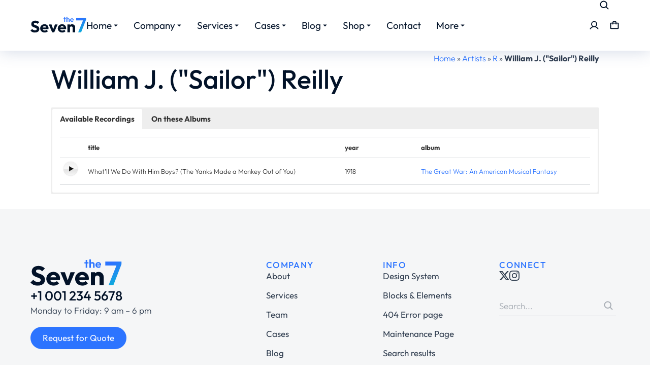

--- FILE ---
content_type: text/html; charset=UTF-8
request_url: https://archeophonerecords.com/artists/r/william-reilly/
body_size: 37011
content:
<!DOCTYPE html> 
<html lang="en-US" class="no-js"> 
<head>
<meta charset="UTF-8" />
<link rel="preload" href="https://archeophonerecords.com/assets/cache/fvm/min/1768531511-cssf218d74dd9a6da5cd227d637bbbd917f24e680d219b937f6891d9dc944854.css" as="style" media="all" /> 
<link rel="preload" href="https://archeophonerecords.com/assets/cache/fvm/min/1768531511-css645938cec238424f9370ba020b22ab4f5fa73a17780bbffb854621d2f69ce.css" as="style" media="all" /> 
<link rel="preload" href="https://archeophonerecords.com/assets/cache/fvm/min/1768531511-css59bcd507f723bad0d565e27e715b69eb95da0e69771dfefaef839997e8d81.css" as="style" media="all" /> 
<link rel="preload" href="https://archeophonerecords.com/assets/cache/fvm/min/1768531511-css30f5d8596bc3b102806ac5fd92824d2f8ae82f55864c8c40e788243f487ce.css" as="style" media="all" /> 
<link rel="preload" href="https://archeophonerecords.com/assets/cache/fvm/min/1768531511-css46cf8842ef529f4fa7586fc0ea490821977dd7b6ede8bd7ecab92723e0292.css" as="style" media="all" /> 
<link rel="preload" href="https://archeophonerecords.com/assets/cache/fvm/min/1768531511-cssd5542f415f70d5b61efb20c29152dd91f11adba3f7b2b62f7e9717aa2548c.css" as="style" media="all" /> 
<link rel="preload" href="https://archeophonerecords.com/assets/cache/fvm/min/1768531511-css3a56179192df1b6cc22bc2936e4a052c18ba456540e5a12671e1856d97ffb.css" as="style" media="all" /> 
<link rel="preload" href="https://archeophonerecords.com/assets/cache/fvm/min/1768531511-css2dbfd81df448879ba2ea000fc05292e45dbab47549f4b214815c09de5f99c.css" as="style" media="all" /> 
<link rel="preload" href="https://archeophonerecords.com/assets/cache/fvm/min/1768531511-css9958255f9c1d88ad20109e490b092437f3f120156ba9c0e60859a86eabb80.css" as="style" media="all" /> 
<link rel="preload" href="https://archeophonerecords.com/assets/cache/fvm/min/1768531511-cssc93238fb997224b9bcd37bc65f09869a3d51a53939bc6cc0761bf208e4457.css" as="style" media="all" /> 
<link rel="preload" href="https://archeophonerecords.com/assets/cache/fvm/min/1768531511-css7e3f7d2606db5bd185ea21c0c48e321c24735d969bf9834e8027e75961bb7.css" as="style" media="all" /> 
<link rel="preload" href="https://archeophonerecords.com/assets/cache/fvm/min/1768531511-cssc979586866b4244b33bfb5f7eed4c6046e1c60908071c993367851c670008.css" as="style" media="all" /> 
<link rel="preload" href="https://archeophonerecords.com/assets/cache/fvm/min/1768531511-cssc3ed7960d6ad4f066a153270f4d2966a4c5e763572028804a74385de18861.css" as="style" media="all" /> 
<link rel="preload" href="https://archeophonerecords.com/assets/cache/fvm/min/1768531511-cssa07e61bedac0b84ae0dc220606f48e7e25dd63d970388d18e11b67c881ac2.css" as="style" media="all" /> 
<link rel="preload" href="https://archeophonerecords.com/assets/cache/fvm/min/1768531511-css4d8f86af574ef7d8a9702e896c46313503dd9f58030c2e90dceb93a8913fd.css" as="style" media="all" /> 
<link rel="preload" href="https://archeophonerecords.com/assets/cache/fvm/min/1768531511-cssd7928ed640c544152e5dd512077c40f986b86492d57fd8529dfa7a150bf2e.css" as="style" media="all" /> 
<link rel="preload" href="https://archeophonerecords.com/assets/cache/fvm/min/1768531511-css9c90642697ff101cf3d34869c573bf292b508861663edc057fd5b23a6f27a.css" as="style" media="all" /> 
<link rel="preload" href="https://archeophonerecords.com/assets/cache/fvm/min/1768531511-cssec428d3bab385828674dc950ff670f570d870b1fa570826f1d3d50952e701.css" as="style" media="all" /> 
<link rel="preload" href="https://archeophonerecords.com/assets/cache/fvm/min/1768531511-css4c49ae019e31fd12c3deceda1a6fa3597feeafeba3d2d24380603748352a7.css" as="style" media="all" /> 
<link rel="preload" href="https://archeophonerecords.com/assets/cache/fvm/min/1768531511-cssdc7e6c35f12bcdb886859239c726dcccb9dda8067e468a4078cafc81ca511.css" as="style" media="all" /> 
<link rel="preload" href="https://archeophonerecords.com/assets/cache/fvm/min/1768531511-cssfc8a42fe699b668479b7889ec04b0cf6e3518d854b8a24ca55e7679aa01ee.css" as="style" media="all" /> 
<link rel="preload" href="https://archeophonerecords.com/assets/cache/fvm/min/1768531511-cssd6a7a634091bfd33835a77aa9fe84d29381353ab70bbef1eb41db2374e346.css" as="style" media="all" /> 
<link rel="preload" href="https://archeophonerecords.com/assets/cache/fvm/min/1768531511-css79120e6c649ce64bb2528ae1e76abeecd56eea32b400c6cb8c7a9b628bc51.css" as="style" media="all" /> 
<link rel="preload" href="https://archeophonerecords.com/assets/cache/fvm/min/1768531511-css4090875d20e4f6a6f3fcef72caa4e85991364fb9de96a7e219b2b441f0075.css" as="style" media="all" /> 
<link rel="preload" href="https://archeophonerecords.com/assets/cache/fvm/min/1768531511-cssae16c22ec11ed6f2d50c2d9a7dc37277727f8d135b9489302cca106db48b0.css" as="style" media="all" /> 
<link rel="preload" href="https://archeophonerecords.com/assets/cache/fvm/min/1768531511-css3156078681e0d422e2bedf0927d8857323b1d489bd6ed37621b30b970bfb3.css" as="style" media="all" /> 
<link rel="preload" href="https://archeophonerecords.com/assets/cache/fvm/min/1768531511-css6b0f4e87acdb4d210331a4c339afccd087d98db926093b635f500db72f98a.css" as="style" media="all" /> 
<link rel="preload" href="https://archeophonerecords.com/assets/cache/fvm/min/1768531511-css6de83c4ba48ee1027dda89d79110346f79f158fbd3b890d078cb50a70f28b.css" as="style" media="all" /> 
<link rel="preload" href="https://archeophonerecords.com/assets/cache/fvm/min/1768531511-css81cd945a8c3027ecf5f87e3f178a57461ce86103e72dba69579993a1f31d2.css" as="style" media="all" /> 
<link rel="preload" href="https://archeophonerecords.com/assets/cache/fvm/min/1768531511-css19eb07b90b70a1b7d304ae5a536e246ce00fc092fa8ddade5500446395ca1.css" as="style" media="all" /> 
<link rel="preload" href="https://archeophonerecords.com/assets/cache/fvm/min/1768531511-css73fbd20793122958105912c97d7f48519c77233c19d1f5e1c72773af93d14.css" as="style" media="all" /> 
<link rel="preload" href="https://archeophonerecords.com/assets/cache/fvm/min/1768531511-css842c0936f0358194ab8866f0b0027d8f3c6ddaeacb3c5bca69dca11325fb0.css" as="style" media="all" /> 
<link rel="preload" href="https://archeophonerecords.com/assets/cache/fvm/min/1768531511-css5d8f9b1b3604f72f8c8c5caa75aadb191f3c638c46edf678dc9fca3d00b2b.css" as="style" media="all" /> 
<link rel="preload" href="https://archeophonerecords.com/assets/cache/fvm/min/1768531511-cssddaca2a295a344195e8020c836e5ba5bd003a791927e7822461475f94c7c7.css" as="style" media="all" /> 
<link rel="preload" href="https://archeophonerecords.com/assets/cache/fvm/min/1768531511-cssfe9b9ad5d50a47e11f9f570b5ad7bddf07c121f38e5910c044a32fb084731.css" as="style" media="all" /> 
<link rel="preload" href="https://archeophonerecords.com/assets/cache/fvm/min/1768531511-css29026c7ff734d14696e2d8566e1df10e1baf5a660f07c6f5a08a2d3c1e322.css" as="style" media="all" /> 
<link rel="preload" href="https://archeophonerecords.com/assets/cache/fvm/min/1768531511-cssba6bcece7230f495349bc72a4dc5339f79095e6710113448b19a436029544.css" as="style" media="all" /> 
<link rel="preload" href="https://archeophonerecords.com/assets/cache/fvm/min/1768531511-css1b0ca12d635e67e80ccff1edf0378adb79131343c734029e376b8b68b6c26.css" as="style" media="all" /> 
<link rel="preload" href="https://archeophonerecords.com/assets/cache/fvm/min/1768531511-css39a272c17fb3f1543f0422ae4b842742bf40a3afcf7679fe431684854faef.css" as="style" media="all" /> 
<link rel="preload" href="https://archeophonerecords.com/assets/cache/fvm/min/1768531511-css7b87515df445b530281ee63843ab357805774177bacb7e7d359ec060c252f.css" as="style" media="all" /> 
<link rel="preload" href="https://archeophonerecords.com/assets/cache/fvm/min/1768531511-cssc3b9fc97a270332248c3ac3bb82b9571a7511e36a9e37c60e385f44e1fb9b.css" as="style" media="all" /> 
<link rel="preload" href="https://archeophonerecords.com/assets/cache/fvm/min/1768531511-css5d8e90ab53f02972eeadc1a635579ef244a22ee65728c30aed7ded8ac0bfe.css" as="style" media="all" /> 
<link rel="preload" href="https://archeophonerecords.com/assets/cache/fvm/min/1768531511-css56b3ecb612442cd7a410d56c956414b9d68566a998ec1d9651aabf68d565f.css" as="style" media="all" /> 
<link rel="preload" href="https://archeophonerecords.com/assets/cache/fvm/min/1768531511-cssd19306ccce456cc3f8fefffa457eeda25c8839769c0d406fd68369bc56bf9.css" as="style" media="all" /> 
<link rel="preload" href="https://archeophonerecords.com/assets/cache/fvm/min/1768531511-css681c1c5168281161c59adb1e8e8216fdf2fe27996f2f93f8ede0cd6ea1384.css" as="style" media="all" /> 
<link rel="preload" href="https://archeophonerecords.com/assets/cache/fvm/min/1768531511-cssb6c90649c3d37c4d34298699450478c9c38b181af72821e5be3f4ddb5069c.css" as="style" media="all" /> 
<link rel="preload" href="https://archeophonerecords.com/assets/cache/fvm/min/1768531511-css8ed2da5bc82e09805cde688a104f3b596205909a5d6f34e33864cd0dccc31.css" as="style" media="all" /> 
<link rel="preload" href="https://archeophonerecords.com/assets/cache/fvm/min/1768531511-css686c552e254847b9d823a7e1f157dc022fcf997e68d94086dc451d56da78e.css" as="style" media="all" /> 
<link rel="preload" href="https://archeophonerecords.com/assets/cache/fvm/min/1768531511-css82fcc6d26dc49555ad0b40ac654bdf2908c5acceab4f8220b69098bc87458.css" as="style" media="all" /> 
<link rel="preload" href="https://archeophonerecords.com/assets/cache/fvm/min/1768531511-css7ee7051ef1f114afa14259551534643e779d44ad8ff8d519c3013d621dcdf.css" as="style" media="all" /> 
<link rel="preload" href="https://archeophonerecords.com/assets/cache/fvm/min/1768531511-cssf8075db45e8b2e70691bcc0aacc5eebcc9deb6a142c4857e69802e62fe88a.css" as="style" media="all" /> 
<link rel="preload" href="https://archeophonerecords.com/assets/cache/fvm/min/1768531511-css2beaf1461713d14ab18fccfa3bf8961e193cc4263fced5003b3c358fb3a44.css" as="style" media="all" />
<script data-cfasync="false">if(navigator.userAgent.match(/MSIE|Internet Explorer/i)||navigator.userAgent.match(/Trident\/7\..*?rv:11/i)){var href=document.location.href;if(!href.match(/[?&]iebrowser/)){if(href.indexOf("?")==-1){if(href.indexOf("#")==-1){document.location.href=href+"?iebrowser=1"}else{document.location.href=href.replace("#","?iebrowser=1#")}}else{if(href.indexOf("#")==-1){document.location.href=href+"&iebrowser=1"}else{document.location.href=href.replace("#","&iebrowser=1#")}}}}</script>
<script data-cfasync="false">class FVMLoader{constructor(e){this.triggerEvents=e,this.eventOptions={passive:!0},this.userEventListener=this.triggerListener.bind(this),this.delayedScripts={normal:[],async:[],defer:[]},this.allJQueries=[]}_addUserInteractionListener(e){this.triggerEvents.forEach(t=>window.addEventListener(t,e.userEventListener,e.eventOptions))}_removeUserInteractionListener(e){this.triggerEvents.forEach(t=>window.removeEventListener(t,e.userEventListener,e.eventOptions))}triggerListener(){this._removeUserInteractionListener(this),"loading"===document.readyState?document.addEventListener("DOMContentLoaded",this._loadEverythingNow.bind(this)):this._loadEverythingNow()}async _loadEverythingNow(){this._runAllDelayedCSS(),this._delayEventListeners(),this._delayJQueryReady(this),this._handleDocumentWrite(),this._registerAllDelayedScripts(),await this._loadScriptsFromList(this.delayedScripts.normal),await this._loadScriptsFromList(this.delayedScripts.defer),await this._loadScriptsFromList(this.delayedScripts.async),await this._triggerDOMContentLoaded(),await this._triggerWindowLoad(),window.dispatchEvent(new Event("wpr-allScriptsLoaded"))}_registerAllDelayedScripts(){document.querySelectorAll("script[type=fvmdelay]").forEach(e=>{e.hasAttribute("src")?e.hasAttribute("async")&&!1!==e.async?this.delayedScripts.async.push(e):e.hasAttribute("defer")&&!1!==e.defer||"module"===e.getAttribute("data-type")?this.delayedScripts.defer.push(e):this.delayedScripts.normal.push(e):this.delayedScripts.normal.push(e)})}_runAllDelayedCSS(){document.querySelectorAll("link[rel=fvmdelay]").forEach(e=>{e.setAttribute("rel","stylesheet")})}async _transformScript(e){return await this._requestAnimFrame(),new Promise(t=>{const n=document.createElement("script");let r;[...e.attributes].forEach(e=>{let t=e.nodeName;"type"!==t&&("data-type"===t&&(t="type",r=e.nodeValue),n.setAttribute(t,e.nodeValue))}),e.hasAttribute("src")?(n.addEventListener("load",t),n.addEventListener("error",t)):(n.text=e.text,t()),e.parentNode.replaceChild(n,e)})}async _loadScriptsFromList(e){const t=e.shift();return t?(await this._transformScript(t),this._loadScriptsFromList(e)):Promise.resolve()}_delayEventListeners(){let e={};function t(t,n){!function(t){function n(n){return e[t].eventsToRewrite.indexOf(n)>=0?"wpr-"+n:n}e[t]||(e[t]={originalFunctions:{add:t.addEventListener,remove:t.removeEventListener},eventsToRewrite:[]},t.addEventListener=function(){arguments[0]=n(arguments[0]),e[t].originalFunctions.add.apply(t,arguments)},t.removeEventListener=function(){arguments[0]=n(arguments[0]),e[t].originalFunctions.remove.apply(t,arguments)})}(t),e[t].eventsToRewrite.push(n)}function n(e,t){let n=e[t];Object.defineProperty(e,t,{get:()=>n||function(){},set(r){e["wpr"+t]=n=r}})}t(document,"DOMContentLoaded"),t(window,"DOMContentLoaded"),t(window,"load"),t(window,"pageshow"),t(document,"readystatechange"),n(document,"onreadystatechange"),n(window,"onload"),n(window,"onpageshow")}_delayJQueryReady(e){let t=window.jQuery;Object.defineProperty(window,"jQuery",{get:()=>t,set(n){if(n&&n.fn&&!e.allJQueries.includes(n)){n.fn.ready=n.fn.init.prototype.ready=function(t){e.domReadyFired?t.bind(document)(n):document.addEventListener("DOMContentLoaded2",()=>t.bind(document)(n))};const t=n.fn.on;n.fn.on=n.fn.init.prototype.on=function(){if(this[0]===window){function e(e){return e.split(" ").map(e=>"load"===e||0===e.indexOf("load.")?"wpr-jquery-load":e).join(" ")}"string"==typeof arguments[0]||arguments[0]instanceof String?arguments[0]=e(arguments[0]):"object"==typeof arguments[0]&&Object.keys(arguments[0]).forEach(t=>{delete Object.assign(arguments[0],{[e(t)]:arguments[0][t]})[t]})}return t.apply(this,arguments),this},e.allJQueries.push(n)}t=n}})}async _triggerDOMContentLoaded(){this.domReadyFired=!0,await this._requestAnimFrame(),document.dispatchEvent(new Event("DOMContentLoaded2")),await this._requestAnimFrame(),window.dispatchEvent(new Event("DOMContentLoaded2")),await this._requestAnimFrame(),document.dispatchEvent(new Event("wpr-readystatechange")),await this._requestAnimFrame(),document.wpronreadystatechange&&document.wpronreadystatechange()}async _triggerWindowLoad(){await this._requestAnimFrame(),window.dispatchEvent(new Event("wpr-load")),await this._requestAnimFrame(),window.wpronload&&window.wpronload(),await this._requestAnimFrame(),this.allJQueries.forEach(e=>e(window).trigger("wpr-jquery-load")),window.dispatchEvent(new Event("wpr-pageshow")),await this._requestAnimFrame(),window.wpronpageshow&&window.wpronpageshow()}_handleDocumentWrite(){const e=new Map;document.write=document.writeln=function(t){const n=document.currentScript,r=document.createRange(),i=n.parentElement;let a=e.get(n);void 0===a&&(a=n.nextSibling,e.set(n,a));const s=document.createDocumentFragment();r.setStart(s,0),s.appendChild(r.createContextualFragment(t)),i.insertBefore(s,a)}}async _requestAnimFrame(){return new Promise(e=>requestAnimationFrame(e))}static run(){const e=new FVMLoader(["keydown","mousemove","touchmove","touchstart","touchend","wheel"]);e._addUserInteractionListener(e)}}FVMLoader.run();</script>
<meta name="viewport" content="width=device-width, initial-scale=1, maximum-scale=1, user-scalable=0"/>
<meta name='robots' content='noindex, follow' />
<meta name="google" content="nositelinkssearchbox" >
<link rel="canonical" href="https://archeophonerecords.com/artists/r/william-reilly/" />
<script type="application/ld+json">{"@context":"https://schema.org","@type":"Organization","@id":"https://archeophonerecords.com/#","name":"","url":"https://archeophonerecords.com","logo":{"@type":"ImageObject","@id":"https://archeophonerecords.com/#logo","inLanguage":"en-US"},"description":"Archeophone Dev","sameAs":["https://x.com/"]}</script>
<meta property="og:url" content="https://archeophonerecords.com/artists/r/william-reilly/" />
<meta property="og:site_name" content="Archeophone Dev" />
<meta property="og:locale" content="en_US" />
<meta property="og:type" content="article" />
<meta property="og:title" content="William J. (&quot;Sailor&quot;) Reilly" />
<meta property="og:description" content="My WordPress Blog" />
<meta name="twitter:card" content="summary"/>
<meta name="twitter:locale" content="en_US"/>
<meta name="twitter:title" content="William J. (&quot;Sailor&quot;) Reilly"/>
<meta name="twitter:url" content="https://archeophonerecords.com/artists/r/william-reilly/"/><title>William J. (&quot;Sailor&quot;) Reilly - Archeophone Dev</title>
<meta property="og:locale" content="en_US" />
<meta property="og:type" content="article" />
<meta property="og:title" content="William J. (&quot;Sailor&quot;) Reilly - Archeophone Dev" />
<meta property="og:url" content="https://archeophonerecords.com/artists/r/william-reilly/" />
<meta property="og:site_name" content="Archeophone Dev" />
<meta property="article:modified_time" content="2025-08-23T23:19:41+00:00" />
<meta name="twitter:card" content="summary_large_image" />
<script type="application/ld+json" class="yoast-schema-graph">{"@context":"https://schema.org","@graph":[{"@type":"WebPage","@id":"https://archeophonerecords.com/artists/r/william-reilly/","url":"https://archeophonerecords.com/artists/r/william-reilly/","name":"William J. (&quot;Sailor&quot;) Reilly - Archeophone Dev","isPartOf":{"@id":"https://archeophonerecords.com/#website"},"datePublished":"2015-06-07T17:51:16+00:00","dateModified":"2025-08-23T23:19:41+00:00","breadcrumb":{"@id":"https://archeophonerecords.com/artists/r/william-reilly/#breadcrumb"},"inLanguage":"en-US","potentialAction":[{"@type":"ReadAction","target":["https://archeophonerecords.com/artists/r/william-reilly/"]}]},{"@type":"BreadcrumbList","@id":"https://archeophonerecords.com/artists/r/william-reilly/#breadcrumb","itemListElement":[{"@type":"ListItem","position":1,"name":"Home","item":"https://archeophonerecords.com/"},{"@type":"ListItem","position":2,"name":"Artists","item":"https://archeophonerecords.com/artists/"},{"@type":"ListItem","position":3,"name":"R","item":"https://archeophonerecords.com/artists/r/"},{"@type":"ListItem","position":4,"name":"William J. (&quot;Sailor&quot;) Reilly"}]},{"@type":"WebSite","@id":"https://archeophonerecords.com/#website","url":"https://archeophonerecords.com/","name":"Archeophone Dev","description":"My WordPress Blog","publisher":{"@id":"https://archeophonerecords.com/#organization"},"potentialAction":[{"@type":"SearchAction","target":{"@type":"EntryPoint","urlTemplate":"https://archeophonerecords.com/?s={search_term_string}"},"query-input":{"@type":"PropertyValueSpecification","valueRequired":true,"valueName":"search_term_string"}}],"inLanguage":"en-US"},{"@type":"Organization","@id":"https://archeophonerecords.com/#organization","name":"Archeophone Dev","url":"https://archeophonerecords.com/","logo":{"@type":"ImageObject","inLanguage":"en-US","@id":"https://archeophonerecords.com/#/schema/logo/image/","url":"https://archeophonerecords.com/assets/uploads/Logo-grad-d.svg","contentUrl":"https://archeophonerecords.com/assets/uploads/Logo-grad-d.svg","width":135,"height":42,"caption":"Archeophone Dev"},"image":{"@id":"https://archeophonerecords.com/#/schema/logo/image/"}}]}</script>
<link rel="alternate" type="application/rss+xml" title="Archeophone Dev &raquo; Feed" href="https://archeophonerecords.com/feed/" />
<link rel="alternate" type="application/rss+xml" title="Archeophone Dev &raquo; Comments Feed" href="https://archeophonerecords.com/comments/feed/" /> 
<link rel="profile" href="https://gmpg.org/xfn/11" /> 
<style id='wp-img-auto-sizes-contain-inline-css' media="all">img:is([sizes=auto i],[sizes^="auto," i]){contain-intrinsic-size:3000px 1500px}</style> 
<link rel='stylesheet' id='scap.flashblock-css' href='https://archeophonerecords.com/assets/cache/fvm/min/1768531511-cssf218d74dd9a6da5cd227d637bbbd917f24e680d219b937f6891d9dc944854.css' media='all' /> 
<link rel='stylesheet' id='scap.player-css' href='https://archeophonerecords.com/assets/cache/fvm/min/1768531511-css645938cec238424f9370ba020b22ab4f5fa73a17780bbffb854621d2f69ce.css' media='all' /> 
<link rel='stylesheet' id='wp-block-library-css' href='https://archeophonerecords.com/assets/cache/fvm/min/1768531511-css59bcd507f723bad0d565e27e715b69eb95da0e69771dfefaef839997e8d81.css' media='all' /> 
<style id='wp-block-library-theme-inline-css' media="all">.wp-block-audio :where(figcaption){color:#555;font-size:13px;text-align:center}.is-dark-theme .wp-block-audio :where(figcaption){color:#ffffffa6}.wp-block-audio{margin:0 0 1em}.wp-block-code{border:1px solid #ccc;border-radius:4px;font-family:Menlo,Consolas,monaco,monospace;padding:.8em 1em}.wp-block-embed :where(figcaption){color:#555;font-size:13px;text-align:center}.is-dark-theme .wp-block-embed :where(figcaption){color:#ffffffa6}.wp-block-embed{margin:0 0 1em}.blocks-gallery-caption{color:#555;font-size:13px;text-align:center}.is-dark-theme .blocks-gallery-caption{color:#ffffffa6}:root :where(.wp-block-image figcaption){color:#555;font-size:13px;text-align:center}.is-dark-theme :root :where(.wp-block-image figcaption){color:#ffffffa6}.wp-block-image{margin:0 0 1em}.wp-block-pullquote{border-bottom:4px solid;border-top:4px solid;color:currentColor;margin-bottom:1.75em}.wp-block-pullquote :where(cite),.wp-block-pullquote :where(footer),.wp-block-pullquote__citation{color:currentColor;font-size:.8125em;font-style:normal;text-transform:uppercase}.wp-block-quote{border-left:.25em solid;margin:0 0 1.75em;padding-left:1em}.wp-block-quote cite,.wp-block-quote footer{color:currentColor;font-size:.8125em;font-style:normal;position:relative}.wp-block-quote:where(.has-text-align-right){border-left:none;border-right:.25em solid;padding-left:0;padding-right:1em}.wp-block-quote:where(.has-text-align-center){border:none;padding-left:0}.wp-block-quote.is-large,.wp-block-quote.is-style-large,.wp-block-quote:where(.is-style-plain){border:none}.wp-block-search .wp-block-search__label{font-weight:700}.wp-block-search__button{border:1px solid #ccc;padding:.375em .625em}:where(.wp-block-group.has-background){padding:1.25em 2.375em}.wp-block-separator.has-css-opacity{opacity:.4}.wp-block-separator{border:none;border-bottom:2px solid;margin-left:auto;margin-right:auto}.wp-block-separator.has-alpha-channel-opacity{opacity:1}.wp-block-separator:not(.is-style-wide):not(.is-style-dots){width:100px}.wp-block-separator.has-background:not(.is-style-dots){border-bottom:none;height:1px}.wp-block-separator.has-background:not(.is-style-wide):not(.is-style-dots){height:2px}.wp-block-table{margin:0 0 1em}.wp-block-table td,.wp-block-table th{word-break:normal}.wp-block-table :where(figcaption){color:#555;font-size:13px;text-align:center}.is-dark-theme .wp-block-table :where(figcaption){color:#ffffffa6}.wp-block-video :where(figcaption){color:#555;font-size:13px;text-align:center}.is-dark-theme .wp-block-video :where(figcaption){color:#ffffffa6}.wp-block-video{margin:0 0 1em}:root :where(.wp-block-template-part.has-background){margin-bottom:0;margin-top:0;padding:1.25em 2.375em}</style> 
<style id='classic-theme-styles-inline-css' media="all">/*! This file is auto-generated */ .wp-block-button__link{color:#fff;background-color:#32373c;border-radius:9999px;box-shadow:none;text-decoration:none;padding:calc(.667em + 2px) calc(1.333em + 2px);font-size:1.125em}.wp-block-file__button{background:#32373c;color:#fff;text-decoration:none}</style> 
<style id='wpbbe-svg-inline-style-inline-css' media="all">.wpbbe-svg-icon{border:none;display:flex;justify-content:var(--svg-alignment,left)}.wpbbe-svg-icon svg{height:auto;max-width:100%;transition:color .1s,fill .1s,stroke .1s;width:var(--svg-width,auto)}.wpbbe-svg-icon>.svg-wrapper{align-items:center;border-style:solid;border-width:0;display:flex;font-size:var(--svg-width,auto);justify-content:center;line-height:1;transition:background-color .1s,border-color .1s}.has-border-color>.svg-wrapper{border-width:2px}</style> 
<style id='wpbbe-simple-scroller-style-inline-css' media="all">.wpbbe-svg-icon{border:none;display:flex;justify-content:var(--svg-alignment,left)}.wpbbe-svg-icon svg{height:auto;max-width:100%;transition:color .1s,fill .1s,stroke .1s;width:var(--svg-width,auto)}.wpbbe-svg-icon>.svg-wrapper{align-items:center;border-style:solid;border-width:0;display:flex;font-size:var(--svg-width,auto);justify-content:center;line-height:1;transition:background-color .1s,border-color .1s}.has-border-color>.svg-wrapper{border-width:2px}</style> 
<style id='feedzy-rss-feeds-loop-style-inline-css' media="all">.wp-block-feedzy-rss-feeds-loop{display:grid;gap:24px;grid-template-columns:repeat(1,1fr)}@media(min-width:782px){.wp-block-feedzy-rss-feeds-loop.feedzy-loop-columns-2,.wp-block-feedzy-rss-feeds-loop.feedzy-loop-columns-3,.wp-block-feedzy-rss-feeds-loop.feedzy-loop-columns-4,.wp-block-feedzy-rss-feeds-loop.feedzy-loop-columns-5{grid-template-columns:repeat(2,1fr)}}@media(min-width:960px){.wp-block-feedzy-rss-feeds-loop.feedzy-loop-columns-2{grid-template-columns:repeat(2,1fr)}.wp-block-feedzy-rss-feeds-loop.feedzy-loop-columns-3{grid-template-columns:repeat(3,1fr)}.wp-block-feedzy-rss-feeds-loop.feedzy-loop-columns-4{grid-template-columns:repeat(4,1fr)}.wp-block-feedzy-rss-feeds-loop.feedzy-loop-columns-5{grid-template-columns:repeat(5,1fr)}}.wp-block-feedzy-rss-feeds-loop .wp-block-image.is-style-rounded img{border-radius:9999px}.wp-block-feedzy-rss-feeds-loop .wp-block-image:has(:is(img:not([src]),img[src=""])){display:none}</style> 
<style id='global-styles-inline-css' media="all">:root{--wp--preset--aspect-ratio--square:1;--wp--preset--aspect-ratio--4-3:4/3;--wp--preset--aspect-ratio--3-4:3/4;--wp--preset--aspect-ratio--3-2:3/2;--wp--preset--aspect-ratio--2-3:2/3;--wp--preset--aspect-ratio--16-9:16/9;--wp--preset--aspect-ratio--9-16:9/16;--wp--preset--color--black:#000000;--wp--preset--color--cyan-bluish-gray:#abb8c3;--wp--preset--color--white:#FFF;--wp--preset--color--pale-pink:#f78da7;--wp--preset--color--vivid-red:#cf2e2e;--wp--preset--color--luminous-vivid-orange:#ff6900;--wp--preset--color--luminous-vivid-amber:#fcb900;--wp--preset--color--light-green-cyan:#7bdcb5;--wp--preset--color--vivid-green-cyan:#00d084;--wp--preset--color--pale-cyan-blue:#8ed1fc;--wp--preset--color--vivid-cyan-blue:#0693e3;--wp--preset--color--vivid-purple:#9b51e0;--wp--preset--color--accent:#999999;--wp--preset--color--dark-gray:#111;--wp--preset--color--light-gray:#767676;--wp--preset--gradient--vivid-cyan-blue-to-vivid-purple:linear-gradient(135deg,rgb(6,147,227) 0%,rgb(155,81,224) 100%);--wp--preset--gradient--light-green-cyan-to-vivid-green-cyan:linear-gradient(135deg,rgb(122,220,180) 0%,rgb(0,208,130) 100%);--wp--preset--gradient--luminous-vivid-amber-to-luminous-vivid-orange:linear-gradient(135deg,rgb(252,185,0) 0%,rgb(255,105,0) 100%);--wp--preset--gradient--luminous-vivid-orange-to-vivid-red:linear-gradient(135deg,rgb(255,105,0) 0%,rgb(207,46,46) 100%);--wp--preset--gradient--very-light-gray-to-cyan-bluish-gray:linear-gradient(135deg,rgb(238,238,238) 0%,rgb(169,184,195) 100%);--wp--preset--gradient--cool-to-warm-spectrum:linear-gradient(135deg,rgb(74,234,220) 0%,rgb(151,120,209) 20%,rgb(207,42,186) 40%,rgb(238,44,130) 60%,rgb(251,105,98) 80%,rgb(254,248,76) 100%);--wp--preset--gradient--blush-light-purple:linear-gradient(135deg,rgb(255,206,236) 0%,rgb(152,150,240) 100%);--wp--preset--gradient--blush-bordeaux:linear-gradient(135deg,rgb(254,205,165) 0%,rgb(254,45,45) 50%,rgb(107,0,62) 100%);--wp--preset--gradient--luminous-dusk:linear-gradient(135deg,rgb(255,203,112) 0%,rgb(199,81,192) 50%,rgb(65,88,208) 100%);--wp--preset--gradient--pale-ocean:linear-gradient(135deg,rgb(255,245,203) 0%,rgb(182,227,212) 50%,rgb(51,167,181) 100%);--wp--preset--gradient--electric-grass:linear-gradient(135deg,rgb(202,248,128) 0%,rgb(113,206,126) 100%);--wp--preset--gradient--midnight:linear-gradient(135deg,rgb(2,3,129) 0%,rgb(40,116,252) 100%);--wp--preset--font-size--small:13px;--wp--preset--font-size--medium:20px;--wp--preset--font-size--large:36px;--wp--preset--font-size--x-large:42px;--wp--preset--font-family--inter:"Inter", sans-serif;--wp--preset--font-family--cardo:Cardo;--wp--preset--spacing--20:0.44rem;--wp--preset--spacing--30:0.67rem;--wp--preset--spacing--40:1rem;--wp--preset--spacing--50:1.5rem;--wp--preset--spacing--60:2.25rem;--wp--preset--spacing--70:3.38rem;--wp--preset--spacing--80:5.06rem;--wp--preset--shadow--natural:6px 6px 9px rgba(0, 0, 0, 0.2);--wp--preset--shadow--deep:12px 12px 50px rgba(0, 0, 0, 0.4);--wp--preset--shadow--sharp:6px 6px 0px rgba(0, 0, 0, 0.2);--wp--preset--shadow--outlined:6px 6px 0px -3px rgb(255, 255, 255), 6px 6px rgb(0, 0, 0);--wp--preset--shadow--crisp:6px 6px 0px rgb(0, 0, 0)}:where(.is-layout-flex){gap:.5em}:where(.is-layout-grid){gap:.5em}body .is-layout-flex{display:flex}.is-layout-flex{flex-wrap:wrap;align-items:center}.is-layout-flex>:is(*,div){margin:0}body .is-layout-grid{display:grid}.is-layout-grid>:is(*,div){margin:0}:where(.wp-block-columns.is-layout-flex){gap:2em}:where(.wp-block-columns.is-layout-grid){gap:2em}:where(.wp-block-post-template.is-layout-flex){gap:1.25em}:where(.wp-block-post-template.is-layout-grid){gap:1.25em}.has-black-color{color:var(--wp--preset--color--black)!important}.has-cyan-bluish-gray-color{color:var(--wp--preset--color--cyan-bluish-gray)!important}.has-white-color{color:var(--wp--preset--color--white)!important}.has-pale-pink-color{color:var(--wp--preset--color--pale-pink)!important}.has-vivid-red-color{color:var(--wp--preset--color--vivid-red)!important}.has-luminous-vivid-orange-color{color:var(--wp--preset--color--luminous-vivid-orange)!important}.has-luminous-vivid-amber-color{color:var(--wp--preset--color--luminous-vivid-amber)!important}.has-light-green-cyan-color{color:var(--wp--preset--color--light-green-cyan)!important}.has-vivid-green-cyan-color{color:var(--wp--preset--color--vivid-green-cyan)!important}.has-pale-cyan-blue-color{color:var(--wp--preset--color--pale-cyan-blue)!important}.has-vivid-cyan-blue-color{color:var(--wp--preset--color--vivid-cyan-blue)!important}.has-vivid-purple-color{color:var(--wp--preset--color--vivid-purple)!important}.has-black-background-color{background-color:var(--wp--preset--color--black)!important}.has-cyan-bluish-gray-background-color{background-color:var(--wp--preset--color--cyan-bluish-gray)!important}.has-white-background-color{background-color:var(--wp--preset--color--white)!important}.has-pale-pink-background-color{background-color:var(--wp--preset--color--pale-pink)!important}.has-vivid-red-background-color{background-color:var(--wp--preset--color--vivid-red)!important}.has-luminous-vivid-orange-background-color{background-color:var(--wp--preset--color--luminous-vivid-orange)!important}.has-luminous-vivid-amber-background-color{background-color:var(--wp--preset--color--luminous-vivid-amber)!important}.has-light-green-cyan-background-color{background-color:var(--wp--preset--color--light-green-cyan)!important}.has-vivid-green-cyan-background-color{background-color:var(--wp--preset--color--vivid-green-cyan)!important}.has-pale-cyan-blue-background-color{background-color:var(--wp--preset--color--pale-cyan-blue)!important}.has-vivid-cyan-blue-background-color{background-color:var(--wp--preset--color--vivid-cyan-blue)!important}.has-vivid-purple-background-color{background-color:var(--wp--preset--color--vivid-purple)!important}.has-black-border-color{border-color:var(--wp--preset--color--black)!important}.has-cyan-bluish-gray-border-color{border-color:var(--wp--preset--color--cyan-bluish-gray)!important}.has-white-border-color{border-color:var(--wp--preset--color--white)!important}.has-pale-pink-border-color{border-color:var(--wp--preset--color--pale-pink)!important}.has-vivid-red-border-color{border-color:var(--wp--preset--color--vivid-red)!important}.has-luminous-vivid-orange-border-color{border-color:var(--wp--preset--color--luminous-vivid-orange)!important}.has-luminous-vivid-amber-border-color{border-color:var(--wp--preset--color--luminous-vivid-amber)!important}.has-light-green-cyan-border-color{border-color:var(--wp--preset--color--light-green-cyan)!important}.has-vivid-green-cyan-border-color{border-color:var(--wp--preset--color--vivid-green-cyan)!important}.has-pale-cyan-blue-border-color{border-color:var(--wp--preset--color--pale-cyan-blue)!important}.has-vivid-cyan-blue-border-color{border-color:var(--wp--preset--color--vivid-cyan-blue)!important}.has-vivid-purple-border-color{border-color:var(--wp--preset--color--vivid-purple)!important}.has-vivid-cyan-blue-to-vivid-purple-gradient-background{background:var(--wp--preset--gradient--vivid-cyan-blue-to-vivid-purple)!important}.has-light-green-cyan-to-vivid-green-cyan-gradient-background{background:var(--wp--preset--gradient--light-green-cyan-to-vivid-green-cyan)!important}.has-luminous-vivid-amber-to-luminous-vivid-orange-gradient-background{background:var(--wp--preset--gradient--luminous-vivid-amber-to-luminous-vivid-orange)!important}.has-luminous-vivid-orange-to-vivid-red-gradient-background{background:var(--wp--preset--gradient--luminous-vivid-orange-to-vivid-red)!important}.has-very-light-gray-to-cyan-bluish-gray-gradient-background{background:var(--wp--preset--gradient--very-light-gray-to-cyan-bluish-gray)!important}.has-cool-to-warm-spectrum-gradient-background{background:var(--wp--preset--gradient--cool-to-warm-spectrum)!important}.has-blush-light-purple-gradient-background{background:var(--wp--preset--gradient--blush-light-purple)!important}.has-blush-bordeaux-gradient-background{background:var(--wp--preset--gradient--blush-bordeaux)!important}.has-luminous-dusk-gradient-background{background:var(--wp--preset--gradient--luminous-dusk)!important}.has-pale-ocean-gradient-background{background:var(--wp--preset--gradient--pale-ocean)!important}.has-electric-grass-gradient-background{background:var(--wp--preset--gradient--electric-grass)!important}.has-midnight-gradient-background{background:var(--wp--preset--gradient--midnight)!important}.has-small-font-size{font-size:var(--wp--preset--font-size--small)!important}.has-medium-font-size{font-size:var(--wp--preset--font-size--medium)!important}.has-large-font-size{font-size:var(--wp--preset--font-size--large)!important}.has-x-large-font-size{font-size:var(--wp--preset--font-size--x-large)!important}:where(.wp-block-post-template.is-layout-flex){gap:1.25em}:where(.wp-block-post-template.is-layout-grid){gap:1.25em}:where(.wp-block-term-template.is-layout-flex){gap:1.25em}:where(.wp-block-term-template.is-layout-grid){gap:1.25em}:where(.wp-block-columns.is-layout-flex){gap:2em}:where(.wp-block-columns.is-layout-grid){gap:2em}:root :where(.wp-block-pullquote){font-size:1.5em;line-height:1.6}</style> 
<style id='woocommerce-inline-inline-css' media="all">.woocommerce form .form-row .required{visibility:visible}</style> 
<link rel='stylesheet' id='jquery-ui-css' href='https://archeophonerecords.com/assets/cache/fvm/min/1768531511-css30f5d8596bc3b102806ac5fd92824d2f8ae82f55864c8c40e788243f487ce.css' media='all' /> 
<link rel='stylesheet' id='wpeasycart_css-css' href='https://archeophonerecords.com/assets/cache/fvm/min/1768531511-css46cf8842ef529f4fa7586fc0ea490821977dd7b6ede8bd7ecab92723e0292.css' media='all' /> 
<link rel='stylesheet' id='wpeasycart_gfont-css' href='https://archeophonerecords.com/assets/cache/fvm/min/1768531511-cssd5542f415f70d5b61efb20c29152dd91f11adba3f7b2b62f7e9717aa2548c.css' media='all' /> 
<link rel='stylesheet' id='wpeasycart_owl_carousel_css-css' href='https://archeophonerecords.com/assets/cache/fvm/min/1768531511-css3a56179192df1b6cc22bc2936e4a052c18ba456540e5a12671e1856d97ffb.css' media='all' /> 
<link rel='stylesheet' id='dashicons-css' href='https://archeophonerecords.com/assets/cache/fvm/min/1768531511-css2dbfd81df448879ba2ea000fc05292e45dbab47549f4b214815c09de5f99c.css' media='all' /> 
<link rel='stylesheet' id='better-block-editor__bundle__view-style-css' href='https://archeophonerecords.com/assets/cache/fvm/min/1768531511-css9958255f9c1d88ad20109e490b092437f3f120156ba9c0e60859a86eabb80.css' media='all' /> 
<link rel='stylesheet' id='bbe-pro-kit__bundle__view-style-css' href='https://archeophonerecords.com/assets/cache/fvm/min/1768531511-cssc93238fb997224b9bcd37bc65f09869a3d51a53939bc6cc0761bf208e4457.css' media='all' /> 
<link rel='stylesheet' id='bbe-pro-kit__simple-scroller__index-style-css' href='https://archeophonerecords.com/assets/cache/fvm/min/1768531511-css7e3f7d2606db5bd185ea21c0c48e321c24735d969bf9834e8027e75961bb7.css' media='all' /> 
<link rel='stylesheet' id='the7_horizontal-menu-css' href='https://archeophonerecords.com/assets/cache/fvm/min/1768531511-cssc979586866b4244b33bfb5f7eed4c6046e1c60908071c993367851c670008.css' media='all' /> 
<link rel='stylesheet' id='the7-e-sticky-effect-css' href='https://archeophonerecords.com/assets/cache/fvm/min/1768531511-cssc3ed7960d6ad4f066a153270f4d2966a4c5e763572028804a74385de18861.css' media='all' /> 
<link rel='stylesheet' id='the7-login-widget-css' href='https://archeophonerecords.com/assets/cache/fvm/min/1768531511-cssa07e61bedac0b84ae0dc220606f48e7e25dd63d970388d18e11b67c881ac2.css' media='all' /> 
<link rel='stylesheet' id='the7-icon-widget-css' href='https://archeophonerecords.com/assets/cache/fvm/min/1768531511-css4d8f86af574ef7d8a9702e896c46313503dd9f58030c2e90dceb93a8913fd.css' media='all' /> 
<link rel='stylesheet' id='the7-woocommerce-menu-cart-css' href='https://archeophonerecords.com/assets/cache/fvm/min/1768531511-cssd7928ed640c544152e5dd512077c40f986b86492d57fd8529dfa7a150bf2e.css' media='all' /> 
<link rel='stylesheet' id='the7-vertical-menu-widget-css' href='https://archeophonerecords.com/assets/cache/fvm/min/1768531511-css9c90642697ff101cf3d34869c573bf292b508861663edc057fd5b23a6f27a.css' media='all' /> 
<link rel='stylesheet' id='the7-search-form-widget-css' href='https://archeophonerecords.com/assets/cache/fvm/min/1768531511-cssec428d3bab385828674dc950ff670f570d870b1fa570826f1d3d50952e701.css' media='all' /> 
<link rel='stylesheet' id='elementor-frontend-css' href='https://archeophonerecords.com/assets/cache/fvm/min/1768531511-css4c49ae019e31fd12c3deceda1a6fa3597feeafeba3d2d24380603748352a7.css' media='all' /> 
<link rel='stylesheet' id='widget-divider-css' href='https://archeophonerecords.com/assets/cache/fvm/min/1768531511-cssdc7e6c35f12bcdb886859239c726dcccb9dda8067e468a4078cafc81ca511.css' media='all' /> 
<link rel='stylesheet' id='widget-breadcrumbs-css' href='https://archeophonerecords.com/assets/cache/fvm/min/1768531511-cssfc8a42fe699b668479b7889ec04b0cf6e3518d854b8a24ca55e7679aa01ee.css' media='all' /> 
<link rel='stylesheet' id='widget-heading-css' href='https://archeophonerecords.com/assets/cache/fvm/min/1768531511-cssd6a7a634091bfd33835a77aa9fe84d29381353ab70bbef1eb41db2374e346.css' media='all' /> 
<link rel='stylesheet' id='feedzy-rss-feeds-elementor-css' href='https://archeophonerecords.com/assets/cache/fvm/min/1768531511-css79120e6c649ce64bb2528ae1e76abeecd56eea32b400c6cb8c7a9b628bc51.css' media='all' /> 
<link rel='stylesheet' id='elementor-post-11-css' href='https://archeophonerecords.com/assets/cache/fvm/min/1768531511-css4090875d20e4f6a6f3fcef72caa4e85991364fb9de96a7e219b2b441f0075.css' media='all' /> 
<link rel='stylesheet' id='elementor-post-2900-css' href='https://archeophonerecords.com/assets/cache/fvm/min/1768531511-cssae16c22ec11ed6f2d50c2d9a7dc37277727f8d135b9489302cca106db48b0.css' media='all' /> 
<link rel='stylesheet' id='elementor-post-752-css' href='https://archeophonerecords.com/assets/cache/fvm/min/1768531511-css3156078681e0d422e2bedf0927d8857323b1d489bd6ed37621b30b970bfb3.css' media='all' /> 
<link rel='stylesheet' id='elementor-post-82631-css' href='https://archeophonerecords.com/assets/cache/fvm/min/1768531511-css6b0f4e87acdb4d210331a4c339afccd087d98db926093b635f500db72f98a.css' media='all' /> 
<link rel='stylesheet' id='dt-main-css' href='https://archeophonerecords.com/assets/cache/fvm/min/1768531511-css6de83c4ba48ee1027dda89d79110346f79f158fbd3b890d078cb50a70f28b.css' media='all' /> 
<link rel='stylesheet' id='the7-custom-scrollbar-css' href='https://archeophonerecords.com/assets/cache/fvm/min/1768531511-css81cd945a8c3027ecf5f87e3f178a57461ce86103e72dba69579993a1f31d2.css' media='all' /> 
<link rel='stylesheet' id='the7-css-vars-css' href='https://archeophonerecords.com/assets/cache/fvm/min/1768531511-css19eb07b90b70a1b7d304ae5a536e246ce00fc092fa8ddade5500446395ca1.css' media='all' /> 
<link rel='stylesheet' id='dt-custom-css' href='https://archeophonerecords.com/assets/cache/fvm/min/1768531511-css73fbd20793122958105912c97d7f48519c77233c19d1f5e1c72773af93d14.css' media='all' /> 
<link rel='stylesheet' id='wc-dt-custom-css' href='https://archeophonerecords.com/assets/cache/fvm/min/1768531511-css842c0936f0358194ab8866f0b0027d8f3c6ddaeacb3c5bca69dca11325fb0.css' media='all' /> 
<link rel='stylesheet' id='dt-media-css' href='https://archeophonerecords.com/assets/cache/fvm/min/1768531511-css5d8f9b1b3604f72f8c8c5caa75aadb191f3c638c46edf678dc9fca3d00b2b.css' media='all' /> 
<link rel='stylesheet' id='the7-mega-menu-css' href='https://archeophonerecords.com/assets/cache/fvm/min/1768531511-cssddaca2a295a344195e8020c836e5ba5bd003a791927e7822461475f94c7c7.css' media='all' /> 
<link rel='stylesheet' id='the7-elements-css' href='https://archeophonerecords.com/assets/cache/fvm/min/1768531511-cssfe9b9ad5d50a47e11f9f570b5ad7bddf07c121f38e5910c044a32fb084731.css' media='all' /> 
<link rel='stylesheet' id='style-css' href='https://archeophonerecords.com/assets/cache/fvm/min/1768531511-css29026c7ff734d14696e2d8566e1df10e1baf5a660f07c6f5a08a2d3c1e322.css' media='all' /> 
<link rel='stylesheet' id='the7-elementor-global-css' href='https://archeophonerecords.com/assets/cache/fvm/min/1768531511-cssba6bcece7230f495349bc72a4dc5339f79095e6710113448b19a436029544.css' media='all' /> 
<link rel='stylesheet' id='elementor-gf-outfit-css' href='https://archeophonerecords.com/assets/cache/fvm/min/1768531511-css1b0ca12d635e67e80ccff1edf0378adb79131343c734029e376b8b68b6c26.css' media='all' /> 
<script src="https://archeophonerecords.com/wp-includes/js/jquery/jquery.min.js?ver=3.7.1" id="jquery-core-js"></script>
<script src="https://archeophonerecords.com/wp-includes/js/jquery/jquery-migrate.min.js?ver=3.4.1" id="jquery-migrate-js"></script>
<script src="https://archeophonerecords.com/assets/plugins/compact-wp-audio-player/js/soundmanager2-nodebug-jsmin.js?ver=6.9" id="scap.soundmanager2-js"></script>
<script src="https://archeophonerecords.com/assets/plugins/woocommerce/assets/js/jquery-blockui/jquery.blockUI.min.js?ver=2.7.0-wc.10.4.3" id="wc-jquery-blockui-js" defer data-wp-strategy="defer"></script>
<script id="wc-add-to-cart-js-extra">
var wc_add_to_cart_params = {"ajax_url":"/wp-admin/admin-ajax.php","wc_ajax_url":"/?wc-ajax=%%endpoint%%","i18n_view_cart":"View cart","cart_url":"https://archeophonerecords.com/shop/cart/","is_cart":"","cart_redirect_after_add":"no"};
//# sourceURL=wc-add-to-cart-js-extra
</script>
<script src="https://archeophonerecords.com/assets/plugins/woocommerce/assets/js/frontend/add-to-cart.min.js?ver=10.4.3" id="wc-add-to-cart-js" defer data-wp-strategy="defer"></script>
<script src="https://archeophonerecords.com/assets/plugins/woocommerce/assets/js/js-cookie/js.cookie.min.js?ver=2.1.4-wc.10.4.3" id="wc-js-cookie-js" defer data-wp-strategy="defer"></script>
<script id="woocommerce-js-extra">
var woocommerce_params = {"ajax_url":"/wp-admin/admin-ajax.php","wc_ajax_url":"/?wc-ajax=%%endpoint%%","i18n_password_show":"Show password","i18n_password_hide":"Hide password"};
//# sourceURL=woocommerce-js-extra
</script>
<script src="https://archeophonerecords.com/assets/plugins/woocommerce/assets/js/frontend/woocommerce.min.js?ver=10.4.3" id="woocommerce-js" defer data-wp-strategy="defer"></script>
<script src="https://archeophonerecords.com/wp-includes/js/jquery/ui/core.min.js?ver=1.13.3" id="jquery-ui-core-js"></script>
<script src="https://archeophonerecords.com/wp-includes/js/jquery/ui/accordion.min.js?ver=1.13.3" id="jquery-ui-accordion-js"></script>
<script src="https://archeophonerecords.com/wp-includes/js/jquery/ui/datepicker.min.js?ver=1.13.3" id="jquery-ui-datepicker-js"></script>
<script id="jquery-ui-datepicker-js-after">
jQuery(function(jQuery){jQuery.datepicker.setDefaults({"closeText":"Close","currentText":"Today","monthNames":["January","February","March","April","May","June","July","August","September","October","November","December"],"monthNamesShort":["Jan","Feb","Mar","Apr","May","Jun","Jul","Aug","Sep","Oct","Nov","Dec"],"nextText":"Next","prevText":"Previous","dayNames":["Sunday","Monday","Tuesday","Wednesday","Thursday","Friday","Saturday"],"dayNamesShort":["Sun","Mon","Tue","Wed","Thu","Fri","Sat"],"dayNamesMin":["S","M","T","W","T","F","S"],"dateFormat":"MM d, yy","firstDay":1,"isRTL":false});});
//# sourceURL=jquery-ui-datepicker-js-after
</script>
<script id="wpeasycart_js-js-extra">
var wpeasycart_ajax_object = {"ga4_id":"","ga4_conv_id":"","ajax_url":"https://archeophonerecords.com/wp-admin/admin-ajax.php","current_language":"EN","location_id":"0"};
//# sourceURL=wpeasycart_js-js-extra
</script>
<script src="https://archeophonerecords.com/assets/plugins/wp-easycart/design/theme/base-responsive-v3/ec-store.js?ver=5_8_12" id="wpeasycart_js-js"></script>
<script src="https://archeophonerecords.com/assets/plugins/wp-easycart/design/theme/base-responsive-v3/owl.carousel.min.js?ver=5_8_12" id="wpeasycart_owl_carousel_js-js"></script>
<script src="https://archeophonerecords.com/assets/plugins/better-block-editor/dist/bundle/view.js?ver=56ef419e391b884d1d4f" id="better-block-editor__bundle__view-script-js" defer data-wp-strategy="defer"></script>
<script src="https://archeophonerecords.com/wp-includes/js/dist/dom-ready.min.js?ver=f77871ff7694fffea381" id="wp-dom-ready-js"></script>
<script id="dt-above-fold-js-extra">
var dtLocal = {"themeUrl":"https://archeophonerecords.com/assets/themes/dt-the7","passText":"To view this protected post, enter the password below:","moreButtonText":{"loading":"Loading...","loadMore":"Load more"},"postID":"13401","ajaxurl":"https://archeophonerecords.com/wp-admin/admin-ajax.php","REST":{"baseUrl":"https://archeophonerecords.com/wp-json/the7/v1","endpoints":{"sendMail":"/send-mail"}},"contactMessages":{"required":"One or more fields have an error. Please check and try again.","terms":"Please accept the privacy policy.","fillTheCaptchaError":"Please, fill the captcha."},"captchaSiteKey":"","ajaxNonce":"f2cc65bbc8","pageData":"","themeSettings":{"smoothScroll":"off","lazyLoading":false,"desktopHeader":{"height":""},"ToggleCaptionEnabled":"disabled","ToggleCaption":"Navigation","floatingHeader":{"showAfter":94,"showMenu":false,"height":64,"logo":{"showLogo":true,"html":"","url":"https://archeophonerecords.com/"}},"topLine":{"floatingTopLine":{"logo":{"showLogo":false,"html":""}}},"mobileHeader":{"firstSwitchPoint":1150,"secondSwitchPoint":600,"firstSwitchPointHeight":60,"secondSwitchPointHeight":50,"mobileToggleCaptionEnabled":"right","mobileToggleCaption":"Menu"},"stickyMobileHeaderFirstSwitch":{"logo":{"html":""}},"stickyMobileHeaderSecondSwitch":{"logo":{"html":""}},"sidebar":{"switchPoint":992},"boxedWidth":"1280px"},"wcCartFragmentHash":"435d646fb54d6390ef7e7eba5bf3e073","elementor":{"settings":{"container_width":1300}}};
var dtShare = {"shareButtonText":{"facebook":"Share on Facebook","twitter":"Share on X","pinterest":"Pin it","linkedin":"Share on Linkedin","whatsapp":"Share on Whatsapp"},"overlayOpacity":"90"};
//# sourceURL=dt-above-fold-js-extra
</script>
<script src="https://archeophonerecords.com/assets/themes/dt-the7/js/above-the-fold.min.js?ver=14.0.2.1" id="dt-above-fold-js"></script>
<script src="https://archeophonerecords.com/assets/themes/dt-the7/js/compatibility/woocommerce/woocommerce.min.js?ver=14.0.2.1" id="dt-woocommerce-js"></script>
<style type="text/css" media="all">.feedzy-rss-link-icon:after{content:url(https://archeophonerecords.com/assets/plugins/feedzy-rss-feeds/img/external-link.png);margin-left:3px}</style> 
<style media="all">.ec_product_type1,.ec_product_type2,.ec_product_type3,.ec_product_type4,.ec_product_type5,.ec_product_type6,.ec_product_type1>.ec_image_container_none,.ec_product_type1>.ec_image_container_border,.ec_product_type1>.ec_image_container_shadow,.ec_product_type1 .ec_product_addtocart a,.ec_product_type1 .ec_product_addtocart a:hover,.ec_product_type1 .ec_product_addtocart a:focus,.ec_product_type1 .ec_product_addtocart,.ec_product_type4 .ec_product_addtocart,.ec_product_type6 .ec_product_meta_type6 .ec_product_addtocart,.ec_product_meta_type6 .ec_product_addtocart a.ec_added_to_cart_button,.ec_price_container_type5,.ec_product_type6 .ec_product_meta_type6 .ec_price_container,.ec_single_fade_container .ec_product_image_container,#ec_store_product_list img,.ec_details_main_image,.ec_details_magbox,.ec_details_thumbnail,.ec_details_swatches>li>img,.ec_details_swatches>li>a>img,.ec_details_add_to_cart_area>.ec_details_add_to_cart>input,.ec_details_add_to_cart_area>.ec_details_add_to_cart>a,.ec_details_quantity,.ec_details_add_to_cart,.ec_details_add_to_cart_area>.ec_details_quantity>.ec_minus,.ec_details_add_to_cart_area>.ec_details_quantity>.ec_plus,.ec_cartitem_quantity_table>tbody>tr>td>.ec_cartitem_update_button,.ec_cart_button_row>.ec_cart_button,.ec_cartitem_quantity_table>tbody>tr>td>.ec_minus,.ec_cartitem_quantity_table>tbody>tr>td>.ec_plus,.ec_cartitem_quantity_table>tbody>tr>td>.ec_minus:focus,.ec_cartitem_quantity_table>tbody>tr>td>.ec_plus:focus,.ec_cartitem_quantity_table>tbody>tr>td>.ec_minus:hover,.ec_cartitem_quantity_table>tbody>tr>td>.ec_plus:hover,.ec_cartitem_quantity_table>tbody>tr>td>.ec_quantity,.ec_cart_button_row>.ec_cart_button_working,.ec_account_order_header_row,.ec_account_order_item_buy_button,.ec_account_order_item_download_button,.ec_account_dashboard_row_divider a,.ec_account_billing_information_button,.ec_account_shipping_information_button,.ec_account_personal_information_button,.ec_account_password_button,.ec_cart_button_row>.ec_account_button,.ec_account_order_line_column5 a,.ec_out_of_stock_notify,.ec_out_of_stock_notify_title,.ec_account_login_create_account_button{border-top-right-radius:0px!important;border-top-left-radius:0px!important;border-bottom-left-radius:0px!important;border-bottom-right-radius:0px!important;border-radius:0px!important}.ec_category_view_list *,.ec_product_page,#bc-status-container,.ec_tag4>span,.ec_category_title_type,.ec_product_type1 .ec_product_addtocart,.ec_product_type1 .ec_out_of_stock,.ec_product_type1 .ec_seasonal_mode,.ec_product_type1 .ec_product_quickview>input,.ec_product_categories,.ec_product_title_type1,.ec_list_price_type1,.ec_price_type1,.ec_product_type2 .ec_product_addtocart,.ec_product_type2 .ec_out_of_stock,.ec_product_type2 .ec_seasonal_mode,.ec_product_type2 .ec_product_quickview>input,.ec_product_title_type2,.ec_list_price_type2,.ec_price_type2,.ec_product_type3 .ec_product_addtocart,.ec_product_type3 .ec_out_of_stock,.ec_product_type3 .ec_seasonal_mode,.ec_product_type3 .ec_product_quickview>input,.ec_product_title_type3,.ec_list_price_type3,.ec_price_type3,.ec_product_type4 .ec_product_addtocart,.ec_product_type4 .ec_out_of_stock,.ec_product_type4 .ec_seasonal_mode,.ec_product_type4 .ec_product_quickview>input,.ec_product_title_type4,.ec_list_price_type4,.ec_price_type4,.ec_product_type5 .ec_product_addtocart,.ec_product_type5 .ec_out_of_stock,.ec_product_type5 .ec_seasonal_mode,.ec_product_type5 .ec_product_quickview>input,.ec_product_title_type5,.ec_price_type5,.ec_product_type6 .ec_product_meta_type6 .ec_product_title,.ec_product_type6 .ec_product_meta_type6 .ec_price,.ec_product_type1 .ec_product_loader_container,.ec_product_type2 .ec_product_loader_container,.ec_product_type3 .ec_product_loader_container,.ec_product_type4 .ec_product_loader_container,.ec_product_type5 .ec_product_loader_container,.ec_product_type6 .ec_product_loader_container,.ec_product_type1 .ec_product_successfully_added_container,.ec_product_type2 .ec_product_successfully_added_container,.ec_product_type3 .ec_product_successfully_added_container,.ec_product_type4 .ec_product_successfully_added_container,.ec_product_type5 .ec_product_successfully_added_container,.ec_product_type6 .ec_product_successfully_added_container,.ec_product_quickview_trial_notice,.ec_product_quickview_content_title,.ec_product_quickview_content_price,.ec_product_quickview_content_description,.ec_product_quickview_price_tier,.ec_product_quickview_shipping_notice,.ec_product_quickview_content_add_to_cart_container>.ec_out_of_stock,.ec_quickview_view_details a,.ec_product_quickview_content_quantity input[type="submit"],.ec_product_quickview_content_quantity input[type="button"],.ec_product_quickview_content_quantity a,.ec_product_quickview_content_add_to_cart input[type="submit"],.ec_product_quickview_content_add_to_cart input[type="button"],.ec_product_quickview_content_add_to_cart a,.ec_product_quickview_close>input,.ec_product_page_sort .ec_product_page_perpage,.ec_product_page_sort .ec_product_page_perpage>a,.ec_product_page_sort .ec_product_page_showing,.ec_num_page,.ec_num_page_selected,.ec_product_added_to_cart,.ec_cart_checkout_link,.ec_details_breadcrumbs,.ec_details_breadcrumbs>a,.ec_details_title,.ec_details_reviews,.ec_details_price>.ec_product_price,.ec_details_price>.ec_product_old_price,.ec_details_price>.ec_product_sale_price,.ec_details_large_popup_close>input,.ec_details_model_number,.ec_details_description,.ec_details_stock_total,.ec_details_tiers,.ec_details_option_label,.ec_option_loading,.ec_details_swatches,.ec_details_html_swatches,.ec_details_option_row_error,.ec_details_option_data,.ec_details_final_price,.ec_details_add_to_cart_area>.ec_details_seasonal_mode,.ec_details_backorder_info,.ec_details_add_to_cart_area>.ec_out_of_stock,.ec_details_add_to_cart_area>.ec_details_add_to_cart>input,.ec_details_add_to_cart_area>.ec_details_add_to_cart>a,.ec_details_add_to_cart_area>.ec_details_quantity>.ec_quantity,.ec_details_min_purchase_quantity,.ec_details_handling_fee,.ec_details_categories,.ec_details_manufacturer,.ec_details_tab,.ec_details_edit_button>input,.ec_details_customer_reviews_left>h3,.ec_details_customer_review_list,.ec_details_customer_reviews_form>.ec_details_customer_reviews_form_holder>h3,.ec_details_customer_reviews_row,.ec_details_customer_reviews_row>input[type="button"],.ec_details_related_products_area>h3,.ec_details_related_products,.ec_restricted,.ec_details_inquiry_popup_main .ec_details_add_to_cart>.ec_out_of_stock,.ec_details_inquiry_popup_main .ec_details_add_to_cart>input,.ec_details_inquiry_popup_main .ec_details_add_to_cart>a,.ec_details_inquiry_popup_close>input,.ec_special_heading,.ec_special_iconbox_left>.ec_special_iconlist_content>h3,.ec_special_iconbox_left>.ec_special_iconlist_content>span,.ec_special_iconbox_top>.ec_special_iconlist_content>h3,.ec_special_iconbox_top>.ec_special_iconlist_content>span,.ec_special_iconlist_item>.ec_special_iconlist_content>h3,.ec_special_iconlist_item>.ec_special_iconlist_content>span,.ec_cart_empty,a.ec_cart_empty_button,.ec_cart_breadcrumb,.ec_cart_backorders_present,.ec_cart_backorder_date,.ec_cart>thead>tr>th,.ec_minimum_purchase_box p,tr.ec_cartitem_error_row>td,.ec_cartitem_title,td.ec_cartitem_details>dl>dt,td.ec_cartitem_price,td.ec_cartitem_quantity,.ec_cartitem_quantity_table>tbody>tr>td>.ec_quantity,.ec_cartitem_quantity_table>tbody>tr>td>.ec_cartitem_update_button,td.ec_cartitem_total,.ec_cart_header,.ec_cart_price_row_label,.ec_cart_price_row_total,.ec_cart_button_row>.ec_account_button,.ec_cart_button_row>.ec_cart_button,.ec_cart_button_row>.ec_cart_button_working,.ec_cart_input_row,.ec_cart_input_row label,.ec_cart_error_row,.ec_cart_error_message,.ec_cart_success,.ec_cart_success_message,.ec_cart_box_section strong,.ec_cart_option_row,.ec_cart_input_row>a,.ec_cart_input_row>b,.ec_cart_input_row>strong,.ec_account_order_details_item_display_title>a,.ec_cart_input_row>a:hover,.ec_account_order_details_item_display_title>a:hover,.ec_cart_error>div,.ec_cart_success_print_button>a,.ec_account_error,.ec_account_success,.ec_account_subheader,.ec_account_login_title,.ec_account_login_subtitle,.ec_account_login_row,.ec_account_login_row_label,.ec_account_login_row_input a,.ec_account_login_button,.ec_account_login_complete_subtitle,.ec_account_login_complete_logout_link,.ec_account_login_create_account_button,.ec_account_forgot_password_title,.ec_account_forgot_password_row,.ec_account_forgot_password_button,.ec_account_forgot_password_row_error,.ec_account_register_title,.ec_account_register_label,.ec_account_register_input,.ec_account_register_button,.ec_account_dashboard_title,.ec_account_order_header_column_left>span,.ec_account_order_header_column_left>div>a,.ec_account_order_item_details>span.ec_account_order_item_title,.ec_account_order_item_details>span.ec_account_order_item_price,.ec_account_order_item_buy_button>a,.ec_account_order_item_download_button,.ec_account_dashboard_holder,.ec_account_dashboard_right .ec_account_dashboard_holder a,.ec_account_dashboard_holder a,.ec_account_dashboard_row,.ec_account_dashboard_row_content,.ec_account_dashboard_row_bold,.ec_account_dashboard_row_bold b,.ec_account_dashboard_row_divider a,.ec_account_order_line_column1_header,.ec_account_order_line_column2_header,.ec_account_order_line_column3_header,.ec_account_order_line_column4_header,.ec_account_subscription_line_column1_header,.ec_account_subscription_line_column2_header,.ec_account_subscription_line_column3_header,.ec_account_subscription_line_column4_header,.ec_account_billing_information_title,.ec_account_shipping_information_title,.ec_account_billing_information_label,.ec_account_shipping_information_label,.ec_account_billing_information_input,.ec_account_shipping_information_input,.ec_account_billing_information_button,.ec_account_shipping_information_button,.ec_account_personal_information_button,.ec_account_password_button,.ec_account_personal_information_main_title,.ec_account_personal_information_main_sub_title,.ec_account_personal_information_label,.ec_account_personal_information_input,.ec_account_password_main_title,.ec_account_password_main_sub_title,.ec_account_password_label,.ec_account_password_input,.ec_account_password_error_text,.ec_account_orders_title,.ec_account_orders_holder a,.ec_account_order_line_column1,.ec_account_order_line_column2,.ec_account_order_line_column3,.ec_account_order_line_column4,.ec_account_order_line_column5.ec_account_order_line_column5 a,.ec_account_no_order_found,.ec_account_subscriptions_title,.ec_account_subscriptions_row>a,.ec_account_complete_order_link,.ec_account_order_details_title,.ec_account_order_details_table>thead>tr>th,tr.ec_account_orderitem_error_row>td,.ec_account_orderitem_title,td.ec_account_orderitem_details>dl>dt,td.ec_account_orderitem_price,td.ec_account_orderitem_quantity,td.ec_account_orderitem_total,.ec_account_subscription_title,.ec_account_subscription_row,.ec_account_subscription_link,.ec_account_subscriptions_past_payments a,.ec_account_subscription_row b,.ec_account_subscription_button input[type="submit"],.ec_account_subscription_line_column1,.ec_account_subscription_line_column2,.ec_account_subscription_line_column3,.ec_account_subscription_line_column4,.ec_account_subscription_line_column5 a,.widget.ec_cartwidget h4.widgettitle,.widget.ec_cartwidget widgettitle,.widget.ec_menuwidget h4.widgettitle,.ec_cartwidget,.ec_cart_widget_button,.ec_cart_widget_minicart_title,.ec_cart_widget_minicart_subtotal,.ec_cart_widget_minicart_checkout_button,.ec_cart_widget_minicart_product,.ec_cart_widget_minicart_product_title,.widget.ec_categorywidget h4.widgettitle,.widget.ec_categorywidget widgettitle,.ec_categorywidget,.ec_category_widget a,.widget.ec_donationwidget h4.widgettitle,.widget.ec_donationwidget widgettitle,.ec_donationwidget,.widget.ec_groupwidget h4.widgettitle,.widget.ec_groupwidget widgettitle,.ec_groupwidget,.ec_group_widget a,input[type="submit"].ec_login_widget_button,.widget.ec_manufacturerwidget h4.widgettitle,.widget.ec_manufacturerwidget widgettitle,.ec_manufacturerwidget,.ec_manufacturer_widget a,.ec_menu_horizontal,.ec_menu_vertical,ul.ec_menu_vertical,.widget.ec_newsletterwidget h4.widgettitle,.widget.ec_newsletterwidget widgettitle,.ec_newsletterwidget,.ec_newsletter_widget input[type="submit"],.widget.ec_pricepointwidget h4.widgettitle,.widget.ec_pricepointwidget widgettitle,.ec_pricepointwidget,.ec_pricepoint_widget a,.widget.ec_productwidget h4.widgettitle,.widget.ec_productwidget widgettitle,.ec_product_widget,.ec_product_widget_title,.ec_product_widget_title a,.ec_product_widget_pricing>.ec_product_old_price,.ec_product_widget_pricing>.ec_product_sale_price,.ec_product_widget_pricing>.ec_product_price,.widget.ec_searchwidget h4.widgettitle,.widget.ec_searchwidget widgettitle,.ec_searchwidget,.ec_search_widget input[type="submit"],.widget.ec_specialswidget h4.widgettitle,.widget.ec_specialswidget widgettitle,.ec_specialswidget,.ec_specialswidget .ec_product_title,.ec_specialswidget .ec_product_title a,.ec_specialswidget .ec_product_old_price,.ec_specialswidget .ec_product_sale_price,.ec_specialswidget .ec_product_price,.ec_newsletter_content input[type='submit'],.ec_newsletter_content h1,.ec_newsletter_content h3,.ec_newsletter_close>a,.ec_product_page_sort select,.ec_details_description_content *,.ec_cart_input_row input,.ec_cart_input_row select,.ec_cart_input_row textarea,.ec_cart_success_title,.ec_cart_success_subtitle,.ec_cart_success_order_number,.ec_cart_success_continue_shopping_button>a,.ec_cart_page a,.ec_restricted a,.ec_account_order_details_item_display_option,.ec_account_order_item_details>span,.ec_account_download_line>.ec_account_download_line_title,.ec_account_download_line>.ec_account_download_line_limit,.ec_account_download_line>.ec_account_download_line_time_limit,.ec_cart_button_row a.ec_account_login_link,.ec_cart_button_row,.ec_out_of_stock_notify,.ec_out_of_stock_notify_title,.ec_out_of_stock_notify_input>input,.ec_out_of_stock_notify_button>input,.ec_cart_login_header_link,.ec_cart_address_display,.ec_cart_address_display_line,.ec_cart_address_display_header,#ec_card_errors,.ec_cart_notice_row,#ec_user_login_link,#ec_user_login_link a,.ec_account_line_optionitem_pricing,.ec_details_price_label,.ec_cartitem_delete>span,.ec_cart_breadcrumb_item_v2,.ec_cart_bottom_nav_back,.ec_cart_create_account_row_v2>a,.ec_cart_button_column div.ec_cart_button,.ec_cart_table_headers>div,.ec_cart_table_row>div,.ec_cart_table_column>div,.ec_cart_table_column>input,.ec_cart_table_subtotal_label,.ec_cart_table_subtotal_amount,.ec_cart_table_message,.ec_cart_table_checkout_button,.ec_cart_table_continue_shopping,.ec_cart_table .ec_cartitem_delete,.ec_cart_price_row_total_v2,.ec_cart_price_row_label_v2,.ec_cart_show_cart a,.ec_cart_locked_panel,.ec_cart_payment_table_column,.ec_cart_billing_table_column{font-family:"Lato",sans-serif!important}..ec_out_of_stock_notify{border-color:#1E73BE}.ec_out_of_stock_notify_title,.ec_out_of_stock_notify_button>input,#ec_user_login_link a{background-color:#1E73BE}.ec_product_type1 .ec_product_addtocart{background-color:#1E73BE;border-bottom-color:#7E9EBF}.ec_product_type3 .ec_product_addtocart{background-color:#1E73BE!important}.ec_price_container_type5{background-color:#1E73BE}.ec_price_container_type5:after{border-color:#7E9EBF transparent transparent #7E9EBF}.ec_product_type6 .ec_product_meta_type6 .ec_price_container{background-color:#1E73BE}.ec_product_type6 .ec_product_meta_type6 .ec_price_container:after{border-color:#7E9EBF transparent transparent #7E9EBF}.ec_product_type6 .ec_product_meta_type6 .ec_product_addtocart{background-color:#1E73BE!important}.ec_product_type6 .ec_product_meta_type6 .ec_product_addtocart,.ec_product_meta_type6 .ec_product_addtocart a.ec_added_to_cart_button{background-color:#1E73BE!important}@media(hover:hover){.ec_out_of_stock_notify_button>input:hover,#ec_user_login_link a:hover{background-color:#7E9EBF}.ec_product_type1 .ec_product_quickview>input:hover{background:#1E73BE;background-color:#1E73BE}.ec_product_type1 .ec_product_addtocart:hover{background-color:#7E9EBF;border-bottom-color:#1E73BE}.ec_product_type3 .ec_product_addtocart:hover{background-color:#7E9EBF!important}.ec_product_type3 .ec_product_addtocart:hover{background-color:#1E73BE}.ec_product_type3 .ec_product_quickview>input:hover{background:#1E73BE;background-color:#1E73BE}.ec_product_type5 .ec_product_addtocart:hover{background-color:#1E73BE}.ec_product_type5 .ec_product_quickview>input:hover{background:#1E73BE;background-color:#1E73BE}.ec_product_type6 .ec_product_meta_type6 .ec_product_addtocart:hover{background-color:#7E9EBF!important}.ec_product_type6 .ec_product_meta_type6 .ec_product_addtocart:hover,.ec_product_meta_type6 .ec_product_addtocart a.ec_added_to_cart_button:hover{background-color:#7E9EBF!important}.ec_product_type6 .ec_product_meta_type6 .ec_product_quickview>input:hover{background-color:#1E73BE}}.ec_product_quickview_content_title,.ec_product_quickview_content_title>a{color:#1E73BE!important}.ec_product_quickview_content_title:hover,.ec_product_quickview_content_title>a:hover{color:#7E9EBF!important}.ec_product_quickview_content_quantity input[type="submit"],.ec_product_quickview_content_quantity input[type="button"],.ec_product_quickview_content_add_to_cart a{background-color:#1E73BE!important}.ec_product_quickview_content_quantity input[type="submit"]:hover,.ec_product_quickview_content_quantity input[type="button"]:hover,.ec_product_quickview_content_add_to_cart a:hover{background-color:#7E9EBF!important}.ec_product_quickview_content_quantity .ec_minus,.ec_product_quickview_content_quantity .ec_plus{background-color:#1E73BE}.ec_product_quickview_content_quantity .ec_minus:hover,.ec_product_quickview_content_quantity .ec_plus:hover{background-color:#7E9EBF}.ec_quickview_view_details a{color:#1E73BE!important}.ec_quickview_view_details a:hover{color:#7E9EBF!important}.ec_product_page_sort>.ec_product_page_showing{color:#1E73BE}.ec_product_star_on{border-bottom-color:#1E73BE!important;color:#1E73BE;border-bottom-color:#1E73BE}.ec_product_star_on:before{border-bottom-color:#1E73BE}.ec_product_star_on:after{color:#1E73BE;border-bottom-color:#1E73BE}.ec_product_star_off{border-bottom-color:#CCCCCC!important;color:#CCC}.ec_product_star_off:before{border-bottom-color:#CCC}.ec_product_star_off:after{color:#CCC;border-bottom-color:#CCC}.ec_product_added_to_cart a,.ec_cart_checkout_link{color:#1E73BE!important}.ec_product_added_to_cart a:hover,.ec_cart_checkout_link:hover{color:#7E9EBF!important}.ec_product_details_page a{color:#1E73BE}.ec_product_details_page a:hover{color:#7E9EBF}.ec_details_title{color:#222222!important}.ec_details_price>.ec_product_price{color:#000}.ec_details_price>.ec_product_sale_price{color:#000}.ec_details_magbox{display:none}.ec_details_model_number{color:#666666!important}.ec_details_description{color:#222222!important}.ec_details_stock_total{color:#666666!important}.ec_details_add_to_cart_area>.ec_details_quantity>.ec_minus,.ec_details_add_to_cart_area>.ec_details_quantity>.ec_plus,.ec_details_add_to_cart_area>.ec_details_add_to_cart>input,.ec_details_add_to_cart_area>.ec_details_add_to_cart>a,.ec_details_customer_reviews_row>input[type="button"],.ec_details_inquiry_popup_main>form>.ec_details_add_to_cart input,.ec_details_inquiry_popup_main>form>.ec_details_add_to_cart>a,.wpeasycart-html-swatch{background-color:#1E73BE!important}.ec_details_add_to_cart_area>.ec_details_quantity>.ec_minus:hover,.ec_details_add_to_cart_area>.ec_details_quantity>.ec_plus:hover,.ec_details_add_to_cart_area>.ec_details_add_to_cart>input:hover,.ec_details_add_to_cart_area>.ec_details_add_to_cart>a:hover,.ec_details_customer_reviews_row>input[type="button"]:hover,.ec_details_inquiry_popup_main>form>.ec_details_add_to_cart>input:hover,.ec_details_inquiry_popup_main>form>.ec_details_add_to_cart>a:hover,.wpeasycart-html-swatch.ec_selected,.wpeasycart-html-swatch:hover{background-color:#7E9EBF!important}.ec_details_categories{color:#666666!important}.ec_details_manufacturer{color:#666666!important}.ec_details_tabs{color:#222}.ec_details_tab.ec_active{border-top-color:#1E73BE}.ec_details_customer_reviews_left>h3{color:#1E73BE!important}.ec_details_customer_review_date{color:#666}.ec_details_customer_review_date>strong{color:#222}.ec_details_customer_review_data{color:#222}.ec_details_customer_reviews_form>.ec_details_customer_reviews_form_holder>h3{color:#1E73BE!important}.ec_details_customer_reviews_row{color:#222}.ec_details_customer_reviews_row>input[type="button"]{background-color:#333;color:#FFF}.ec_details_customer_reviews_row>input[type="button"]:hover{background-color:#333}.ec_details_related_products_area>h3{color:#1E73BE!important}.ec_product_details_star_on{border-bottom-color:#1E73BE!important;color:#1E73BE;border-bottom-color:#1E73BE}.ec_product_details_star_on:before{border-bottom-color:#1E73BE}.ec_product_details_star_on:after{color:#1E73BE;border-bottom-color:#1E73BE}.ec_product_details_star_off{border-bottom-color:#CCCCCC!important;color:#CCC}.ec_product_details_star_off:before{border-bottom-color:#CCC}.ec_product_details_star_off:after{color:#CCC;border-bottom-color:#CCC}.ec_details_swatches>li.ec_selected>img{border:2px solid #1E73BE}.ec_special_heading{color:#1E73BE}.ec_special_icon,.ec_special_icon_list{background-color:#1E73BE}.ec_cart_page a,.ec_restricted a{color:#1E73BE}.ec_cart_page a:hover,.ec_restricted a:hover{color:#7E9EBF}a.ec_cart_empty_button{background-color:#1E73BE}a.ec_cart_empty_button:hover{background-color:#7E9EBF}.ec_cart_breadcrumb{color:#1E73BE}.ec_cart_table_continue_shopping{color:#1E73BE}.ec_cart_table_continue_shopping:hover{color:#7E9EBF}.ec_cart_button_column>.ec_cart_button,.ec_cart_table_checkout_button{background-color:#1E73BE!important}.ec_cart_button_column>.ec_cart_button:hover,.ec_cart_table_checkout_button:hover{background-color:#7E9EBF!important}.ec_cart_breadcrumb_item_v2,.ec_cart_bottom_nav_back,.ec_cart_create_account_row_v2>a,.ec_account_login_cancel_link{color:#1E73BE!important}.ec_cart_breadcrumb_item_v2:hover,.ec_cart_bottom_nav_back:hover,.ec_cart_create_account_row_v2>a:hover,.ec_account_login_cancel_link:hover{color:#7E9EBF!important}.ec_cart>thead>tr{border-bottom-color:#1E73BE}.ec_cartitem_title{color:#1E73BE!important}.ec_cartitem_quantity_table>tbody>tr>td>.ec_minus,.ec_cartitem_quantity_table>tbody>tr>td>.ec_plus,.ec_cartitem_quantity_table>tbody>tr>td>.ec_cartitem_update_button{background-color:#1E73BE!important}.ec_cartitem_quantity_table>tbody>tr>td>.ec_minus:hover,.ec_cartitem_quantity_table>tbody>tr>td>.ec_plus:hover,.ec_cartitem_quantity_table>tbody>tr>td>.ec_cartitem_update_button:hover{background-color:#7E9EBF!important}.ec_cart_button_row>.ec_account_button{background-color:#1E73BE!important}.ec_cart_button_row>.ec_account_button:hover{background-color:#7E9EBF!important}.ec_cart_button_row>.ec_cart_button,.ec_cart_button_row input[type="button"],.ec_cart_button_row a.ec_cart_button{background-color:#1E73BE!important}.ec_cart_button_row>.ec_cart_button:hover,.ec_cart_button_row input[type="button"]:hover,.ec_cart_button_row a.ec_cart_button:hover{background-color:#7E9EBF!important}.ec_cart_button_row a.ec_account_login_link{background:none!important;background-color:transparent!important;color:#1E73BE}.ec_cart_button_row a.ec_account_login_link:hover{background:none!important;background-color:transparent!important;color:#7E9EBF}.ec_cart_input_row>a,.ec_cart_input_row>b,.ec_cart_input_row>strong,.ec_account_order_details_item_display_title>a{color:#1E73BE}.ec_cart_input_row>a:hover,.ec_account_order_details_item_display_title>a:hover{color:#7E9EBF}ul.ec_menu_vertical li a:hover{background-color:#1E73BE}ul.ec_menu_vertical ul li a:hover,ul.ec_menu_vertical ul ul li a:hover,.ec_categorywidget a:hover,.ec_manufacturerwidget a:hover,.ec_pricepointwidget a:hover,.ec_groupwidget a:hover,.ec_product_widget_title a:hover{color:#1E73BE!important}.ec_search_widget input[type="submit"],.ec_newsletter_widget input[type="submit"],input[type="submit"].ec_login_widget_button{background-color:#1E73BE;border-bottom:4px solid #7E9EBF}.ec_search_widget input[type="submit"]:hover,.ec_newsletter_widget input[type="submit"]:hover,input[type="submit"].ec_login_widget_button:hover{background-color:#7E9EBF;border-bottom:4px solid #1E73BE}.ec_cart_widget_minicart_wrap{background:#1E73BE}.ec_categorywidget a,.ec_manufacturer_widget a,.ec_pricepoint_widget a,.ec_group_widget a,.ec_cartwidget a{color:#1E73BE}.ec_categorywidget a:hover,.ec_manufacturer_widget a:hover,.ec_pricepoint_widget a:hover,.ec_group_widget a:hover,.ec_cartwidget a:hover{color:#7E9EBF!important}.ec_newsletter_content h1,.ec_newsletter_close{color:#1E73BE}.ec_newsletter_content input[type='submit']{background-color:#1E73BE}.ec_newsletter_content input[type='submit']:hover{background-color:#7E9EBF}.ec_account_order_item_buy_button,.ec_account_order_item_download_button{background-color:#1E73BE}.ec_account_order_item_buy_button:hover,.ec_account_order_item_download_button:hover{background-color:#7E9EBF}.ec_account_dashboard_row_divider a,.ec_account_order_line_column5 a,.ec_account_complete_payment_button{background-color:#1E73BE!important}.ec_account_dashboard_row_divider a:hover,.ec_account_order_line_column5 a:hover,.ec_account_complete_payment_button:hover{background:#7E9EBF!important;background-color:#7E9EBF!important}.ec_store_table a{color:#1E73BE!important}.ec_store_table a:hover{color:#7E9EBF!important}.ec_cart_success_title{color:#1E73BE!important}.ec_cart_success_continue_shopping_button>a{background:#1E73BE!important}.ec_cart_success_continue_shopping_button>a:hover{background:#7E9EBF!important}@media only screen and (min-width:1140px){.ec_product_page .ec_product_li,.ec_product_page li.ec_product_li{width:33.333333333333%}.ec_product_page .ec_product_li:nth-child(3n+1){clear:both}.ec_image_container_none,.ec_image_container_none>div,.ec_image_container_border,.ec_image_container_border>div,.ec_image_container_shadow,.ec_image_container_shadow>div{min-height:310px;height:310px}#ec_current_media_size{max-width:1300px}.ec_product_page .ec_product_li:nth-child(3n+1) .ec_product_editor{left:227px}.ec_product_page .ec_product_li,.ec_product_page li.ec_product_li{width:33.333333333333%}.ec_product_page .ec_product_li:nth-child(3n+1){clear:both}.ec_image_container_none,.ec_image_container_none>div,.ec_image_container_border,.ec_image_container_border>div,.ec_image_container_shadow,.ec_image_container_shadow>div{min-height:310px;height:310px}#ec_current_media_size{max-width:1300px}.ec_product_page .ec_product_li:nth-child(3n+1) .ec_product_editor{left:227px}.ec_category_li{width:33.333333333333%}.ec_category_li:nth-child(3n+1){clear:both}.ec_category_li{width:33.333333333333%}.ec_category_li:nth-child(3n+1){clear:both}.ec_category_li:nth-child(3n+1) .ec_product_editor{left:227px}}@media only screen and (min-width:990px) and (max-width:1139px){.ec_product_page .ec_product_li,.ec_product_page li.ec_product_li{width:33.333333333333%}.ec_product_page .ec_product_li:nth-child(3n+1){clear:both}.ec_image_container_none,.ec_image_container_none>div,.ec_image_container_border,.ec_image_container_border>div,.ec_image_container_shadow,.ec_image_container_shadow>div{min-height:310px;height:310px}#ec_current_media_size{max-width:1139px}.ec_product_page .ec_product_li:nth-child(3n+1) .ec_product_editor{left:227px}.ec_product_page .ec_product_li,.ec_product_page li.ec_product_li{width:33.333333333333%}.ec_product_page .ec_product_li:nth-child(3n+1){clear:both}.ec_image_container_none,.ec_image_container_none>div,.ec_image_container_border,.ec_image_container_border>div,.ec_image_container_shadow,.ec_image_container_shadow>div{min-height:310px;height:310px}#ec_current_media_size{max-width:1139px}.ec_product_page .ec_product_li:nth-child(3n+1) .ec_product_editor{left:227px}.ec_details_magbox{display:none!important}.ec_details_mobile_title_area{display:block}.ec_details_images,.ec_details_right,.ec_details_customer_reviews_left,.ec_details_customer_reviews_form,.ec_details_customer_review_date{float:left;margin-left:0;width:100%}.ec_details_right{padding-left:0}.ec_details_right>form>.ec_details_breadcrumbs.ec_small,.ec_details_right>form>.ec_details_title,.ec_details_right>form>.ec_title_divider,.ec_details_right>form>.ec_details_price,.ec_details_right>form>.ec_details_rating{display:none}.ec_details_customer_review_list{width:100%}.ec_category_li{width:33.333333333333%}.ec_category_li:nth-child(3n+1){clear:both}.ec_category_li{width:33.333333333333%}.ec_category_li:nth-child(3n+1){clear:both}.ec_category_li:nth-child(3n+1) .ec_product_editor{left:227px}}@media only screen and (min-width:768px) and (max-width:989px){.ec_product_page .ec_product_li,.ec_product_page li.ec_product_li{width:50%}.ec_product_page .ec_product_li:nth-child(2n+1){clear:both}.ec_image_container_none,.ec_image_container_none>div,.ec_image_container_border,.ec_image_container_border>div,.ec_image_container_shadow,.ec_image_container_shadow>div{min-height:310px;height:310px}#ec_current_media_size{max-width:989px}.ec_product_page .ec_product_li:nth-child(2n+1) .ec_product_editor{left:227px}.ec_product_page .ec_product_li,.ec_product_page li.ec_product_li{width:50%}.ec_product_page .ec_product_li:nth-child(2n+1){clear:both}.ec_image_container_none,.ec_image_container_none>div,.ec_image_container_border,.ec_image_container_border>div,.ec_image_container_shadow,.ec_image_container_shadow>div{min-height:310px;height:310px}#ec_current_media_size{max-width:989px}.ec_product_page .ec_product_li:nth-child(2n+1) .ec_product_editor{left:227px}.ec_details_magbox{display:none!important}.ec_details_mobile_title_area{display:block}.ec_details_images,.ec_details_right,.ec_details_customer_reviews_left,.ec_details_customer_reviews_form,.ec_details_customer_review_date{float:left;margin-left:0;width:100%}.ec_details_right{padding-left:0}.ec_details_right>form>.ec_details_breadcrumbs.ec_small,.ec_details_right>form>.ec_details_title,.ec_details_right>form>.ec_title_divider,.ec_details_right>form>.ec_details_price,.ec_details_right>form>.ec_details_rating{display:none}.ec_details_customer_review_list{width:100%}.ec_category_li{width:50%}.ec_category_li:nth-child(2n+1){clear:both}.ec_category_li{width:50%}.ec_category_li:nth-child(2n+1){clear:both}.ec_category_li:nth-child(2n+1) .ec_product_editor{left:227px}.ec_cart_breadcrumb.ec_inactive,.ec_cart_breadcrumb_divider{display:none}.ec_cart_breadcrumb{width:100%;text-align:center;font-size:22px}.ec_cart_left{width:100%;padding-right:0;border-right:0}.ec_cart_right{width:100%;padding-left:0}.ec_cart_right>.ec_cart_header.ec_top{margin-top:15px}.ec_show_two_column_only{display:none!important}#ec_cart_payment_one_column{display:block}#ec_cart_payment_hide_column{display:none}}@media only screen and (min-width:481px) and (max-width:767px){.ec_product_page .ec_product_li,.ec_product_page li.ec_product_li{width:50%}.ec_product_page .ec_product_li:nth-child(2n+1){clear:both}.ec_image_container_none,.ec_image_container_none>div,.ec_image_container_border,.ec_image_container_border>div,.ec_image_container_shadow,.ec_image_container_shadow>div{min-height:380px;height:380px}#ec_current_media_size{max-width:767px}.ec_product_page .ec_product_li:nth-child(2n+1) .ec_product_editor{left:227px}.ec_product_page .ec_product_li,.ec_product_page li.ec_product_li{width:50%}.ec_product_page .ec_product_li:nth-child(2n+1){clear:both}.ec_image_container_none,.ec_image_container_none>div,.ec_image_container_border,.ec_image_container_border>div,.ec_image_container_shadow,.ec_image_container_shadow>div{min-height:380px;height:380px}#ec_current_media_size{max-width:767px}.ec_product_page .ec_product_li:nth-child(2n+1) .ec_product_editor{left:227px}.ec_details_magbox{display:none!important}.ec_details_mobile_title_area{display:block}.ec_details_images,.ec_details_right,.ec_details_customer_reviews_left,.ec_details_customer_reviews_form,.ec_details_customer_review_date{float:left;margin-left:0;width:100%}.ec_details_right{padding-left:0}.ec_details_right>form>.ec_details_breadcrumbs.ec_small,.ec_details_right>form>.ec_details_title,.ec_details_right>form>.ec_title_divider,.ec_details_right>form>.ec_details_price,.ec_details_right>form>.ec_details_rating{display:none}.ec_details_customer_review_list{width:100%}.ec_category_li{width:50%}.ec_category_li:nth-child(2n+1){clear:both}.ec_category_li{width:50%}.ec_category_li:nth-child(2n+1){clear:both}.ec_category_li:nth-child(2n+1) .ec_product_editor{left:227px}.ec_cart_left{width:100%;padding-right:0;border-right:0}.ec_cart_right{width:100%;padding-left:0}.ec_cart_right>.ec_cart_header.ec_top{margin-top:15px}.ec_show_two_column_only{display:none!important}#ec_cart_payment_one_column{display:block}#ec_cart_payment_hide_column{display:none}}@media only screen and (max-width:480px){.ec_product_page .ec_product_li,.ec_product_page li.ec_product_li{width:100%}.ec_product_page .ec_product_li:nth-child(1n+1){clear:both}.ec_image_container_none,.ec_image_container_none>div,.ec_image_container_border,.ec_image_container_border>div,.ec_image_container_shadow,.ec_image_container_shadow>div{min-height:270px;height:270px}#ec_current_media_size{max-width:480px}.ec_product_page .ec_product_li:nth-child(1n+1) .ec_product_editor{left:227px}.ec_product_page .ec_product_li,.ec_product_page li.ec_product_li{width:100%}.ec_product_page .ec_product_li:nth-child(1n+1){clear:both}.ec_image_container_none,.ec_image_container_none>div,.ec_image_container_border,.ec_image_container_border>div,.ec_image_container_shadow,.ec_image_container_shadow>div{min-height:270px;height:270px}#ec_current_media_size{max-width:480px}.ec_product_page .ec_product_li:nth-child(1n+1) .ec_product_editor{left:227px}.ec_product_quickview_content_data{padding:15px}.ec_product_page_sort>.ec_product_page_showing{margin:0}.ec_product_page_sort>select{float:left}.ec_product_type6 .ec_image_container_none,.ec_product_type6 .ec_image_container_border,.ec_product_type6 .ec_image_container_shadow{width:100%;max-width:100%}.ec_product_type6 .ec_product_meta_type6{position:relative;width:100%;max-width:100%;margin-left:0;float:none;padding:15px}.ec_product_type6 .ec_product_meta_type6 .ec_product_addtocart_container{float:none}.ec_details_swatches{float:left;width:100%}.ec_details_option_label{border-right:none}.ec_category_li{width:100%}.ec_category_li:nth-child(1n+1){clear:both}.ec_category_li{width:100%}.ec_category_li:nth-child(1n+1){clear:both}.ec_category_li:nth-child(1n+1) .ec_product_editor{left:227px}.ec_details_magbox{display:none!important}.ec_details_mobile_title_area{display:block}.ec_details_images,.ec_details_right,.ec_details_customer_reviews_left,.ec_details_customer_reviews_form,.ec_details_customer_review_date{float:left;margin-left:0;width:100%}.ec_details_right{padding-left:0}.ec_details_right>form>.ec_details_breadcrumbs.ec_small,.ec_details_right>form>.ec_details_title,.ec_details_right>form>.ec_title_divider,.ec_details_right>form>.ec_details_price,.ec_details_right>form>.ec_details_rating{display:none}.ec_details_customer_review_list{width:100%}.ec_cart_left{width:100%;padding-right:0;border-right:0}.ec_cart_right{width:100%;padding-left:0}.ec_cart_right>.ec_cart_header.ec_top{margin-top:15px}.ec_show_two_column_only{display:none!important}#ec_cart_payment_one_column{display:block}#ec_cart_payment_hide_column{display:none}}.ec_details_tab{background-color:#f0f0f0;color:#333;padding:10px;cursor:pointer}.ec_active{background-color:#0073aa;color:#fff;padding-left:20px;padding-right:20px;padding-top:10px}.ec_product_title{background-color:#CCC}.ec_product_addtocart{font-size:45px}</style> 
<noscript><style>.woocommerce-product-gallery{ opacity: 1 !important; }</style></noscript>
<style type="text/css" id="filter-everything-inline-css" media="all">.wpc-orderby-select{width:100%}.wpc-filters-open-button-container{display:none}.wpc-debug-message{padding:16px;font-size:14px;border:1px dashed #ccc;margin-bottom:20px}.wpc-debug-title{visibility:hidden}.wpc-button-inner,.wpc-chip-content{display:flex;align-items:center}.wpc-icon-html-wrapper{position:relative;margin-right:10px;top:2px}.wpc-icon-html-wrapper span{display:block;height:1px;width:18px;border-radius:3px;background:#2c2d33;margin-bottom:4px;position:relative}span.wpc-icon-line-1:after,span.wpc-icon-line-2:after,span.wpc-icon-line-3:after{content:"";display:block;width:3px;height:3px;border:1px solid #2c2d33;background-color:#fff;position:absolute;top:-2px;box-sizing:content-box}span.wpc-icon-line-3:after{border-radius:50%;left:2px}span.wpc-icon-line-1:after{border-radius:50%;left:5px}span.wpc-icon-line-2:after{border-radius:50%;left:12px}body .wpc-filters-open-button-container a.wpc-filters-open-widget,body .wpc-filters-open-button-container a.wpc-open-close-filters-button{display:inline-block;text-align:left;border:1px solid #2c2d33;border-radius:2px;line-height:1.5;padding:7px 12px;background-color:transparent;color:#2c2d33;box-sizing:border-box;text-decoration:none!important;font-weight:400;transition:none;position:relative}@media screen and (max-width:768px){.wpc_show_bottom_widget .wpc-filters-open-button-container,.wpc_show_open_close_button .wpc-filters-open-button-container{display:block}.wpc_show_bottom_widget .wpc-filters-open-button-container{margin-top:1em;margin-bottom:1em}}</style> 
<style media="all">.e-con.e-parent:nth-of-type(n+4):not(.e-lazyloaded):not(.e-no-lazyload),.e-con.e-parent:nth-of-type(n+4):not(.e-lazyloaded):not(.e-no-lazyload) *{background-image:none!important}@media screen and (max-height:1024px){.e-con.e-parent:nth-of-type(n+3):not(.e-lazyloaded):not(.e-no-lazyload),.e-con.e-parent:nth-of-type(n+3):not(.e-lazyloaded):not(.e-no-lazyload) *{background-image:none!important}}@media screen and (max-height:640px){.e-con.e-parent:nth-of-type(n+2):not(.e-lazyloaded):not(.e-no-lazyload),.e-con.e-parent:nth-of-type(n+2):not(.e-lazyloaded):not(.e-no-lazyload) *{background-image:none!important}}</style> 
<style class='wp-fonts-local' media="all">@font-face{font-family:Inter;font-style:normal;font-weight:300 900;font-display:fallback;src:url(https://archeophonerecords.com/assets/plugins/woocommerce/assets/fonts/Inter-VariableFont_slnt,wght.woff2) format('woff2');font-stretch:normal}@font-face{font-family:Cardo;font-style:normal;font-weight:400;font-display:fallback;src:url(https://archeophonerecords.com/assets/plugins/woocommerce/assets/fonts/cardo_normal_400.woff2) format('woff2')}</style> 
<link rel="icon" href="https://archeophonerecords.com/assets/uploads/2025_the7-fav.svg" sizes="192x192" /> 
<script>
function FilteredList() {
var input, filter, ul, li, a, i, txtValue;
input = document.getElementById("FilterInput");
filter = input.value.toUpperCase();
ul = document.getElementById("FilteredList");
li = ul.getElementsByTagName("li");
for (i = 0; i < li.length; i++) {
a = li[i].getElementsByTagName("a")[0];
txtValue = a.textContent || a.innerText;
if (txtValue.toUpperCase().indexOf(filter) > -1) {
li[i].style.display = "";
} else {
li[i].style.display = "none";
}
}
}
</script>
<script>
function filterTable() {
var input, filter, table, tr, td, i, txtValue;
input = document.getElementById("myFilter");
filter = input.value.toUpperCase();
table = document.getElementById("filteredTable");
tr = table.getElementsByTagName("tr");
for (i = 0; i < tr.length; i++) {
td1 = tr[i].getElementsByTagName("td")[0];
td2 = tr[i].getElementsByTagName("td")[1];
td3 = tr[i].getElementsByTagName("td")[2];
td4 = tr[i].getElementsByTagName("td")[3];
td5 = tr[i].getElementsByTagName("td")[4];
if (td1 || td2  || td3 || td4 || td5) {
txtValue1 = td1.textContent || td1.innerText;
txtValue2 = td2.textContent || td2.innerText;
txtValue3 = td3.textContent || td3.innerText;
txtValue4 = td4.textContent || td4.innerText;
txtValue5 = td5.textContent || td5.innerText;
if (txtValue1.toUpperCase().indexOf(filter) > -1 || txtValue2.toUpperCase().indexOf(filter) > -1 || txtValue3.toUpperCase().indexOf(filter) > -1 || txtValue4.toUpperCase().indexOf(filter) > -1 || txtValue5.toUpperCase().indexOf(filter) > -1 ) {
tr[i].style.display = "";
} else {
tr[i].style.display = "none";
}
}       
}
}
</script>
<style id='the7-custom-inline-css' type='text/css' media="all">.sub-nav .menu-item i.fa,.sub-nav .menu-item i.fas,.sub-nav .menu-item i.far,.sub-nav .menu-item i.fab{text-align:center;width:1.25em}</style> 
</head>
<body id="the7-body" class="wp-singular artists-template-default single single-artists postid-13401 wp-custom-logo wp-embed-responsive wp-theme-dt-the7 wp-child-theme-arch theme-dt-the7 the7-core-ver-2.7.12 woocommerce-no-js no-comments dt-responsive-on right-mobile-menu-close-icon ouside-menu-close-icon mobile-close-right-caption fade-thin-mobile-menu-close-icon fade-medium-menu-close-icon srcset-enabled btn-flat custom-btn-color custom-btn-hover-color first-switch-logo-left first-switch-menu-right second-switch-logo-left second-switch-menu-right right-mobile-menu layzr-loading-on popup-message-style the7-ver-14.0.2.1 elementor-default elementor-kit-11 elementor-page-82589 elementor-page-82631"> <div id="page" > <a class="skip-link screen-reader-text" href="#content">Skip to content</a> <header data-elementor-type="header" data-elementor-id="2900" class="elementor elementor-2900 elementor-location-header" data-elementor-post-type="elementor_library"> <div class="elementor-element elementor-element-891dbde the7-e-sticky-row-yes the7-e-sticky-effect-yes elementor-hidden-tablet elementor-hidden-mobile elementor-hidden-mobile_extra elementor-hidden-tablet_extra the7-e-sticky-scrollup-yes e-flex e-con-boxed e-con e-parent" data-id="891dbde" data-element_type="container" data-settings="{&quot;background_background&quot;:&quot;classic&quot;,&quot;the7_sticky_row&quot;:&quot;yes&quot;,&quot;the7_sticky_effects_offset&quot;:40,&quot;the7_sticky_effects&quot;:&quot;yes&quot;,&quot;the7_sticky_scroll_up&quot;:&quot;yes&quot;,&quot;the7_sticky_row_devices&quot;:[&quot;widescreen&quot;,&quot;desktop&quot;,&quot;laptop&quot;,&quot;tablet_extra&quot;,&quot;tablet&quot;,&quot;mobile_extra&quot;,&quot;mobile&quot;],&quot;the7_sticky_row_offset&quot;:0,&quot;the7_sticky_effects_devices&quot;:[&quot;widescreen&quot;,&quot;desktop&quot;,&quot;laptop&quot;,&quot;tablet_extra&quot;,&quot;tablet&quot;,&quot;mobile_extra&quot;,&quot;mobile&quot;],&quot;the7_sticky_scroll_up_devices&quot;:[&quot;widescreen&quot;,&quot;desktop&quot;,&quot;laptop&quot;,&quot;tablet_extra&quot;,&quot;tablet&quot;,&quot;mobile_extra&quot;,&quot;mobile&quot;],&quot;the7_sticky_scroll_up_translate&quot;:{&quot;unit&quot;:&quot;px&quot;,&quot;size&quot;:&quot;&quot;,&quot;sizes&quot;:[]},&quot;the7_sticky_scroll_up_translate_widescreen&quot;:{&quot;unit&quot;:&quot;px&quot;,&quot;size&quot;:&quot;&quot;,&quot;sizes&quot;:[]},&quot;the7_sticky_scroll_up_translate_laptop&quot;:{&quot;unit&quot;:&quot;px&quot;,&quot;size&quot;:&quot;&quot;,&quot;sizes&quot;:[]},&quot;the7_sticky_scroll_up_translate_tablet_extra&quot;:{&quot;unit&quot;:&quot;px&quot;,&quot;size&quot;:&quot;&quot;,&quot;sizes&quot;:[]},&quot;the7_sticky_scroll_up_translate_tablet&quot;:{&quot;unit&quot;:&quot;px&quot;,&quot;size&quot;:&quot;&quot;,&quot;sizes&quot;:[]},&quot;the7_sticky_scroll_up_translate_mobile_extra&quot;:{&quot;unit&quot;:&quot;px&quot;,&quot;size&quot;:&quot;&quot;,&quot;sizes&quot;:[]},&quot;the7_sticky_scroll_up_translate_mobile&quot;:{&quot;unit&quot;:&quot;px&quot;,&quot;size&quot;:&quot;&quot;,&quot;sizes&quot;:[]}}"> <div class="e-con-inner"> <div class="elementor-element elementor-element-a3f69bc content-align-center sticky-logo-style-y elementor-widget elementor-widget-the7-logo-widget" data-id="a3f69bc" data-element_type="widget" data-widget_type="the7-logo-widget.default"> <div class="elementor-widget-container"> <a class="the7-logo-wrap img-css-resize-wrapper" href="https://archeophonerecords.com"><img width="135" height="42" src="https://archeophonerecords.com/assets/uploads/Logo-grad-d.svg" class="attachment-full size-full preload-me aspect the7-svg-image" alt="" decoding="async" style="--ratio: 135 / 42;" /></a> </div> </div> <div class="elementor-element elementor-element-3b6d0c2 e-con-full e-flex e-con e-child" data-id="3b6d0c2" data-element_type="container"> <div class="elementor-element elementor-element-cbdc8ea sub-icon_align-side elementor-widget__width-auto sub-menu-position-tablet-right sub-menu-position-mobile-justify decoration-align-text items-decoration-yes decoration-align%s-center parent-item-clickable-yes decoration-position-bottom decoration-left-to-right sub-menu-position-left dt-sub-menu_align-left sub-icon_position-right elementor-widget elementor-widget-the7_horizontal-menu" data-id="cbdc8ea" data-element_type="widget" data-settings="{&quot;dropdown&quot;:&quot;none&quot;,&quot;parent_is_clickable&quot;:&quot;yes&quot;}" data-widget_type="the7_horizontal-menu.default"> <div class="elementor-widget-container"> <div class="horizontal-menu-wrap"><nav class="dt-nav-menu-horizontal--main dt-nav-menu-horizontal__container justify-content-start widget-divider-"><ul class="dt-nav-menu-horizontal d-flex flex-row justify-content-start"><li class="menu-item menu-item-type-post_type menu-item-object-page menu-item-home menu-item-has-children menu-item-83581 first has-children depth-0"><a href='https://archeophonerecords.com/' data-level='1' aria-haspopup='true' aria-expanded='false'><span class="item-content"><span class="menu-item-text"><span class="menu-text">Home</span></span><span class="submenu-indicator" ><svg xmlns="http://www.w3.org/2000/svg" width="56" height="56" fill="#000000" viewBox="0 0 256 256"><path d="M213.66,101.66l-80,80a8,8,0,0,1-11.32,0l-80-80A8,8,0,0,1,48,88H208a8,8,0,0,1,5.66,13.66Z"></path></svg><span class="submenu-mob-indicator" ></span></span></span></a><ul class="the7-e-sub-nav horizontal-sub-nav" role="group"><li class="menu-item menu-item-type-post_type menu-item-object-page menu-item-home menu-item-83616 first depth-1"><a href='https://archeophonerecords.com/' data-level='2'><span class="item-content"><span class="menu-item-text"><span class="menu-text">Home 1 (Hero Image)</span></span><span class="submenu-indicator" ><svg xmlns="http://www.w3.org/2000/svg" width="56" height="56" fill="#000000" viewBox="0 0 256 256"><path d="M181.66,133.66l-80,80A8,8,0,0,1,88,208V48a8,8,0,0,1,13.66-5.66l80,80A8,8,0,0,1,181.66,133.66Z"></path></svg><span class="submenu-mob-indicator" ></span></span></span></a></li> <li class="menu-item menu-item-type-post_type menu-item-object-page menu-item-83615 depth-1"><a href='https://archeophonerecords.com/home-2-2/' data-level='2'><span class="item-content"><span class="menu-item-text"><span class="menu-text">Home 2 (Slideshow)</span></span><span class="submenu-indicator" ><svg xmlns="http://www.w3.org/2000/svg" width="56" height="56" fill="#000000" viewBox="0 0 256 256"><path d="M181.66,133.66l-80,80A8,8,0,0,1,88,208V48a8,8,0,0,1,13.66-5.66l80,80A8,8,0,0,1,181.66,133.66Z"></path></svg><span class="submenu-mob-indicator" ></span></span></span></a></li> <li class="menu-item menu-item-type-post_type menu-item-object-page menu-item-83619 depth-1"><a href='https://archeophonerecords.com/home-3/' data-level='2'><span class="item-content"><span class="menu-item-text"><span class="menu-text">Home 3 (SVG Mask Image)</span></span><span class="submenu-indicator" ><svg xmlns="http://www.w3.org/2000/svg" width="56" height="56" fill="#000000" viewBox="0 0 256 256"><path d="M181.66,133.66l-80,80A8,8,0,0,1,88,208V48a8,8,0,0,1,13.66-5.66l80,80A8,8,0,0,1,181.66,133.66Z"></path></svg><span class="submenu-mob-indicator" ></span></span></span></a></li> </ul></li> <li class="menu-item menu-item-type-post_type menu-item-object-page menu-item-has-children menu-item-83582 has-children depth-0 the7-e-mega-menu the7-e-mega-menu-mobile"><a href='https://archeophonerecords.com/about/' data-level='1' aria-haspopup='true' aria-expanded='false'><span class="item-content"><span class="menu-item-text"><span class="menu-text">Company</span></span><span class="submenu-indicator" ><svg xmlns="http://www.w3.org/2000/svg" width="56" height="56" fill="#000000" viewBox="0 0 256 256"><path d="M213.66,101.66l-80,80a8,8,0,0,1-11.32,0l-80-80A8,8,0,0,1,48,88H208a8,8,0,0,1,5.66,13.66Z"></path></svg><span class="submenu-mob-indicator" ></span></span></span></a><ul class="the7-e-sub-nav the7-e-mega-menu-sub-nav" role="group" ><li> <div data-elementor-type="the7-mega-menu" data-elementor-id="35995" class="elementor elementor-35995 the7-e-mega-menu-content the7-e-mega-menu-width-auto" data-elementor-post-type="elementor_library"> <div class="elementor-section-wrap"> <div class="elementor-element elementor-element-ea6b256 e-flex e-con-boxed e-con e-parent" data-id="ea6b256" data-element_type="container"> <div class="e-con-inner"> <div class="elementor-element elementor-element-bda873a e-con-full e-flex e-con e-child" data-id="bda873a" data-element_type="container"> <a class="elementor-element elementor-element-6bd920e e-con-full e-transform e-flex e-con e-child" data-id="6bd920e" data-element_type="container" data-settings="{&quot;background_background&quot;:&quot;classic&quot;,&quot;_transform_scale_effect_hover&quot;:{&quot;unit&quot;:&quot;px&quot;,&quot;size&quot;:1.020000000000000017763568394002504646778106689453125,&quot;sizes&quot;:[]},&quot;_transform_scale_effect_hover_widescreen&quot;:{&quot;unit&quot;:&quot;px&quot;,&quot;size&quot;:&quot;&quot;,&quot;sizes&quot;:[]},&quot;_transform_scale_effect_hover_laptop&quot;:{&quot;unit&quot;:&quot;px&quot;,&quot;size&quot;:&quot;&quot;,&quot;sizes&quot;:[]},&quot;_transform_scale_effect_hover_tablet_extra&quot;:{&quot;unit&quot;:&quot;px&quot;,&quot;size&quot;:&quot;&quot;,&quot;sizes&quot;:[]},&quot;_transform_scale_effect_hover_tablet&quot;:{&quot;unit&quot;:&quot;px&quot;,&quot;size&quot;:&quot;&quot;,&quot;sizes&quot;:[]},&quot;_transform_scale_effect_hover_mobile_extra&quot;:{&quot;unit&quot;:&quot;px&quot;,&quot;size&quot;:&quot;&quot;,&quot;sizes&quot;:[]},&quot;_transform_scale_effect_hover_mobile&quot;:{&quot;unit&quot;:&quot;px&quot;,&quot;size&quot;:&quot;&quot;,&quot;sizes&quot;:[]}}" href="https://archeophonerecords.com/about/"> <div class="elementor-element elementor-element-bbf44eb elementor-widget elementor-widget-the7-heading" data-id="bbf44eb" data-element_type="widget" data-widget_type="the7-heading.default"> <div class="elementor-widget-container"> <div class="the7-heading-title elementor-size-default">About Us</div> </div> </div> </a> <a class="elementor-element elementor-element-4e8f6c7 e-con-full e-transform e-flex e-con e-child" data-id="4e8f6c7" data-element_type="container" data-settings="{&quot;background_background&quot;:&quot;classic&quot;,&quot;_transform_scale_effect_hover&quot;:{&quot;unit&quot;:&quot;px&quot;,&quot;size&quot;:1.020000000000000017763568394002504646778106689453125,&quot;sizes&quot;:[]},&quot;_transform_scale_effect_hover_widescreen&quot;:{&quot;unit&quot;:&quot;px&quot;,&quot;size&quot;:&quot;&quot;,&quot;sizes&quot;:[]},&quot;_transform_scale_effect_hover_laptop&quot;:{&quot;unit&quot;:&quot;px&quot;,&quot;size&quot;:&quot;&quot;,&quot;sizes&quot;:[]},&quot;_transform_scale_effect_hover_tablet_extra&quot;:{&quot;unit&quot;:&quot;px&quot;,&quot;size&quot;:&quot;&quot;,&quot;sizes&quot;:[]},&quot;_transform_scale_effect_hover_tablet&quot;:{&quot;unit&quot;:&quot;px&quot;,&quot;size&quot;:&quot;&quot;,&quot;sizes&quot;:[]},&quot;_transform_scale_effect_hover_mobile_extra&quot;:{&quot;unit&quot;:&quot;px&quot;,&quot;size&quot;:&quot;&quot;,&quot;sizes&quot;:[]},&quot;_transform_scale_effect_hover_mobile&quot;:{&quot;unit&quot;:&quot;px&quot;,&quot;size&quot;:&quot;&quot;,&quot;sizes&quot;:[]}}" href="https://archeophonerecords.com/our-team/"> <div class="elementor-element elementor-element-8c20a53 elementor-widget elementor-widget-the7-heading" data-id="8c20a53" data-element_type="widget" data-widget_type="the7-heading.default"> <div class="elementor-widget-container"> <div class="the7-heading-title elementor-size-default">Our Team</div> </div> </div> </a> <a class="elementor-element elementor-element-414023d e-con-full e-transform e-flex e-con e-child" data-id="414023d" data-element_type="container" data-settings="{&quot;background_background&quot;:&quot;classic&quot;,&quot;_transform_scale_effect_hover&quot;:{&quot;unit&quot;:&quot;px&quot;,&quot;size&quot;:1.020000000000000017763568394002504646778106689453125,&quot;sizes&quot;:[]},&quot;_transform_scale_effect_hover_widescreen&quot;:{&quot;unit&quot;:&quot;px&quot;,&quot;size&quot;:&quot;&quot;,&quot;sizes&quot;:[]},&quot;_transform_scale_effect_hover_laptop&quot;:{&quot;unit&quot;:&quot;px&quot;,&quot;size&quot;:&quot;&quot;,&quot;sizes&quot;:[]},&quot;_transform_scale_effect_hover_tablet_extra&quot;:{&quot;unit&quot;:&quot;px&quot;,&quot;size&quot;:&quot;&quot;,&quot;sizes&quot;:[]},&quot;_transform_scale_effect_hover_tablet&quot;:{&quot;unit&quot;:&quot;px&quot;,&quot;size&quot;:&quot;&quot;,&quot;sizes&quot;:[]},&quot;_transform_scale_effect_hover_mobile_extra&quot;:{&quot;unit&quot;:&quot;px&quot;,&quot;size&quot;:&quot;&quot;,&quot;sizes&quot;:[]},&quot;_transform_scale_effect_hover_mobile&quot;:{&quot;unit&quot;:&quot;px&quot;,&quot;size&quot;:&quot;&quot;,&quot;sizes&quot;:[]}}" href="https://archeophonerecords.com/our-testimonials/"> <div class="elementor-element elementor-element-2b7ef9b elementor-widget elementor-widget-the7-heading" data-id="2b7ef9b" data-element_type="widget" data-widget_type="the7-heading.default"> <div class="elementor-widget-container"> <div class="the7-heading-title elementor-size-default">Testimonials</div> </div> </div> </a> </div> <div class="elementor-element elementor-element-dcb8b07 e-con-full e-flex e-con e-child" data-id="dcb8b07" data-element_type="container"> <div class="elementor-element elementor-element-e3ebf66 elementor-widget elementor-widget-the7-heading" data-id="e3ebf66" data-element_type="widget" data-widget_type="the7-heading.default"> <div class="elementor-widget-container"> <div class="the7-heading-title elementor-size-default">Ready to Talk About Business?</div> </div> </div> <div class="elementor-element elementor-element-ae4a8a5 elementor-widget elementor-widget-the7-heading" data-id="ae4a8a5" data-element_type="widget" data-widget_type="the7-heading.default"> <div class="elementor-widget-container"> <div class="the7-heading-title elementor-size-default">Contact Us Today &amp; Get Your First Consultation. 100% Free!</div> </div> </div> <div class="elementor-element elementor-element-0b073a2 elementor-widget elementor-widget-the7_button_widget" data-id="0b073a2" data-element_type="widget" data-widget_type="the7_button_widget.default"> <div class="elementor-widget-container"> <div class="elementor-button-wrapper"><a href="#elementor-action%3Aaction%3Dpopup%3Aopen%26settings%3DeyJpZCI6IjE3MDM5IiwidG9nZ2xlIjpmYWxzZX0%3D" class="box-button elementor-button elementor-size-md">Get Free Consultation</a></div> </div> </div> </div> </div> </div> </div> </div> </li></ul><ul class="the7-e-sub-nav horizontal-sub-nav" role="group"><li class="menu-item menu-item-type-post_type menu-item-object-page menu-item-83618 first depth-1"><a href='https://archeophonerecords.com/about/' data-level='2'><span class="item-content"><span class="menu-item-text"><span class="menu-text">About</span></span><span class="submenu-indicator" ><svg xmlns="http://www.w3.org/2000/svg" width="56" height="56" fill="#000000" viewBox="0 0 256 256"><path d="M181.66,133.66l-80,80A8,8,0,0,1,88,208V48a8,8,0,0,1,13.66-5.66l80,80A8,8,0,0,1,181.66,133.66Z"></path></svg><span class="submenu-mob-indicator" ></span></span></span></a></li> <li class="menu-item menu-item-type-post_type menu-item-object-page menu-item-83583 depth-1"><a href='https://archeophonerecords.com/our-team/' data-level='2'><span class="item-content"><span class="menu-item-text"><span class="menu-text">Our Team</span></span><span class="submenu-indicator" ><svg xmlns="http://www.w3.org/2000/svg" width="56" height="56" fill="#000000" viewBox="0 0 256 256"><path d="M181.66,133.66l-80,80A8,8,0,0,1,88,208V48a8,8,0,0,1,13.66-5.66l80,80A8,8,0,0,1,181.66,133.66Z"></path></svg><span class="submenu-mob-indicator" ></span></span></span></a></li> <li class="menu-item menu-item-type-post_type menu-item-object-page menu-item-83617 depth-1"><a href='https://archeophonerecords.com/our-testimonials/' data-level='2'><span class="item-content"><span class="menu-item-text"><span class="menu-text">Testimonials</span></span><span class="submenu-indicator" ><svg xmlns="http://www.w3.org/2000/svg" width="56" height="56" fill="#000000" viewBox="0 0 256 256"><path d="M181.66,133.66l-80,80A8,8,0,0,1,88,208V48a8,8,0,0,1,13.66-5.66l80,80A8,8,0,0,1,181.66,133.66Z"></path></svg><span class="submenu-mob-indicator" ></span></span></span></a></li> </ul></li> <li class="menu-item menu-item-type-post_type menu-item-object-page menu-item-has-children menu-item-83584 has-children depth-0"><a href='https://archeophonerecords.com/our-services/' data-level='1' aria-haspopup='true' aria-expanded='false'><span class="item-content"><span class="menu-item-text"><span class="menu-text">Services</span></span><span class="submenu-indicator" ><svg xmlns="http://www.w3.org/2000/svg" width="56" height="56" fill="#000000" viewBox="0 0 256 256"><path d="M213.66,101.66l-80,80a8,8,0,0,1-11.32,0l-80-80A8,8,0,0,1,48,88H208a8,8,0,0,1,5.66,13.66Z"></path></svg><span class="submenu-mob-indicator" ></span></span></span></a><ul class="the7-e-sub-nav horizontal-sub-nav" role="group"><li class="menu-item menu-item-type-post_type menu-item-object-page menu-item-83620 first depth-1"><a href='https://archeophonerecords.com/our-services/service001/' data-level='2'><span class="item-content"><span class="menu-item-text"><span class="menu-text">Web Design &#038; Development</span></span><span class="submenu-indicator" ><svg xmlns="http://www.w3.org/2000/svg" width="56" height="56" fill="#000000" viewBox="0 0 256 256"><path d="M181.66,133.66l-80,80A8,8,0,0,1,88,208V48a8,8,0,0,1,13.66-5.66l80,80A8,8,0,0,1,181.66,133.66Z"></path></svg><span class="submenu-mob-indicator" ></span></span></span></a></li> <li class="menu-item menu-item-type-post_type menu-item-object-page menu-item-83622 depth-1"><a href='https://archeophonerecords.com/our-services/service03/' data-level='2'><span class="item-content"><span class="menu-item-text"><span class="menu-text">Banding &#038; Creative Services</span></span><span class="submenu-indicator" ><svg xmlns="http://www.w3.org/2000/svg" width="56" height="56" fill="#000000" viewBox="0 0 256 256"><path d="M181.66,133.66l-80,80A8,8,0,0,1,88,208V48a8,8,0,0,1,13.66-5.66l80,80A8,8,0,0,1,181.66,133.66Z"></path></svg><span class="submenu-mob-indicator" ></span></span></span></a></li> <li class="menu-item menu-item-type-post_type menu-item-object-page menu-item-83621 depth-1"><a href='https://archeophonerecords.com/our-services/service002/' data-level='2'><span class="item-content"><span class="menu-item-text"><span class="menu-text">Digital Marketing &#038; SEO</span></span><span class="submenu-indicator" ><svg xmlns="http://www.w3.org/2000/svg" width="56" height="56" fill="#000000" viewBox="0 0 256 256"><path d="M181.66,133.66l-80,80A8,8,0,0,1,88,208V48a8,8,0,0,1,13.66-5.66l80,80A8,8,0,0,1,181.66,133.66Z"></path></svg><span class="submenu-mob-indicator" ></span></span></span></a></li> </ul></li> <li class="menu-item menu-item-type-post_type menu-item-object-page menu-item-has-children menu-item-83611 has-children depth-0"><a href='https://archeophonerecords.com/showcase-layout-1/' data-level='1' aria-haspopup='true' aria-expanded='false'><span class="item-content"><span class="menu-item-text"><span class="menu-text">Cases</span></span><span class="submenu-indicator" ><svg xmlns="http://www.w3.org/2000/svg" width="56" height="56" fill="#000000" viewBox="0 0 256 256"><path d="M213.66,101.66l-80,80a8,8,0,0,1-11.32,0l-80-80A8,8,0,0,1,48,88H208a8,8,0,0,1,5.66,13.66Z"></path></svg><span class="submenu-mob-indicator" ></span></span></span></a><ul class="the7-e-sub-nav horizontal-sub-nav" role="group"><li class="menu-item menu-item-type-post_type menu-item-object-page menu-item-83585 first depth-1"><a href='https://archeophonerecords.com/showcase-layout-1/' data-level='2'><span class="item-content"><span class="menu-item-text"><span class="menu-text">Showcase Layout 1</span></span><span class="submenu-indicator" ><svg xmlns="http://www.w3.org/2000/svg" width="56" height="56" fill="#000000" viewBox="0 0 256 256"><path d="M181.66,133.66l-80,80A8,8,0,0,1,88,208V48a8,8,0,0,1,13.66-5.66l80,80A8,8,0,0,1,181.66,133.66Z"></path></svg><span class="submenu-mob-indicator" ></span></span></span></a></li> <li class="menu-item menu-item-type-post_type menu-item-object-page menu-item-83586 depth-1"><a href='https://archeophonerecords.com/showcase-layout-2/' data-level='2'><span class="item-content"><span class="menu-item-text"><span class="menu-text">Showcase Layout 2</span></span><span class="submenu-indicator" ><svg xmlns="http://www.w3.org/2000/svg" width="56" height="56" fill="#000000" viewBox="0 0 256 256"><path d="M181.66,133.66l-80,80A8,8,0,0,1,88,208V48a8,8,0,0,1,13.66-5.66l80,80A8,8,0,0,1,181.66,133.66Z"></path></svg><span class="submenu-mob-indicator" ></span></span></span></a></li> <li class="menu-item menu-item-type-post_type menu-item-object-page menu-item-83594 depth-1"><a href='https://archeophonerecords.com/showcase-layout-3/' data-level='2'><span class="item-content"><span class="menu-item-text"><span class="menu-text">Showcase Layout 3</span></span><span class="submenu-indicator" ><svg xmlns="http://www.w3.org/2000/svg" width="56" height="56" fill="#000000" viewBox="0 0 256 256"><path d="M181.66,133.66l-80,80A8,8,0,0,1,88,208V48a8,8,0,0,1,13.66-5.66l80,80A8,8,0,0,1,181.66,133.66Z"></path></svg><span class="submenu-mob-indicator" ></span></span></span></a></li> <li class="menu-item menu-item-type-post_type menu-item-object-page menu-item-83588 depth-1"><a href='https://archeophonerecords.com/showcase-layout-4/' data-level='2'><span class="item-content"><span class="menu-item-text"><span class="menu-text">Showcase Layout 4</span></span><span class="submenu-indicator" ><svg xmlns="http://www.w3.org/2000/svg" width="56" height="56" fill="#000000" viewBox="0 0 256 256"><path d="M181.66,133.66l-80,80A8,8,0,0,1,88,208V48a8,8,0,0,1,13.66-5.66l80,80A8,8,0,0,1,181.66,133.66Z"></path></svg><span class="submenu-mob-indicator" ></span></span></span></a></li> <li class="menu-item menu-item-type-post_type menu-item-object-page menu-item-83587 depth-1"><a href='https://archeophonerecords.com/showcase-5/' data-level='2'><span class="item-content"><span class="menu-item-text"><span class="menu-text">Showcase Layout 5</span></span><span class="submenu-indicator" ><svg xmlns="http://www.w3.org/2000/svg" width="56" height="56" fill="#000000" viewBox="0 0 256 256"><path d="M181.66,133.66l-80,80A8,8,0,0,1,88,208V48a8,8,0,0,1,13.66-5.66l80,80A8,8,0,0,1,181.66,133.66Z"></path></svg><span class="submenu-mob-indicator" ></span></span></span></a></li> <li class="menu-item menu-item-type-post_type menu-item-object-page menu-item-83595 depth-1"><a href='https://archeophonerecords.com/showcase-layout-6/' data-level='2'><span class="item-content"><span class="menu-item-text"><span class="menu-text">Showcase Layout 6</span></span><span class="submenu-indicator" ><svg xmlns="http://www.w3.org/2000/svg" width="56" height="56" fill="#000000" viewBox="0 0 256 256"><path d="M181.66,133.66l-80,80A8,8,0,0,1,88,208V48a8,8,0,0,1,13.66-5.66l80,80A8,8,0,0,1,181.66,133.66Z"></path></svg><span class="submenu-mob-indicator" ></span></span></span></a></li> <li class="menu-item menu-item-type-custom menu-item-object-custom menu-item-83570 depth-1"><a href='https://archeophonerecords.com/project/project008/' data-level='2'><span class="item-content"><span class="menu-item-text"><span class="menu-text">Project Page 1 (Cover Image)</span></span><span class="submenu-indicator" ><svg xmlns="http://www.w3.org/2000/svg" width="56" height="56" fill="#000000" viewBox="0 0 256 256"><path d="M181.66,133.66l-80,80A8,8,0,0,1,88,208V48a8,8,0,0,1,13.66-5.66l80,80A8,8,0,0,1,181.66,133.66Z"></path></svg><span class="submenu-mob-indicator" ></span></span></span></a></li> <li class="menu-item menu-item-type-custom menu-item-object-custom menu-item-83571 depth-1"><a href='https://archeophonerecords.com/project/project004/' data-level='2'><span class="item-content"><span class="menu-item-text"><span class="menu-text">Project Page 2 (Standard)</span></span><span class="submenu-indicator" ><svg xmlns="http://www.w3.org/2000/svg" width="56" height="56" fill="#000000" viewBox="0 0 256 256"><path d="M181.66,133.66l-80,80A8,8,0,0,1,88,208V48a8,8,0,0,1,13.66-5.66l80,80A8,8,0,0,1,181.66,133.66Z"></path></svg><span class="submenu-mob-indicator" ></span></span></span></a></li> </ul></li> <li class="menu-item menu-item-type-post_type menu-item-object-page menu-item-has-children menu-item-83609 has-children depth-0"><a href='https://archeophonerecords.com/blog-layout-01/' data-level='1' aria-haspopup='true' aria-expanded='false'><span class="item-content"><span class="menu-item-text"><span class="menu-text">Blog</span></span><span class="submenu-indicator" ><svg xmlns="http://www.w3.org/2000/svg" width="56" height="56" fill="#000000" viewBox="0 0 256 256"><path d="M213.66,101.66l-80,80a8,8,0,0,1-11.32,0l-80-80A8,8,0,0,1,48,88H208a8,8,0,0,1,5.66,13.66Z"></path></svg><span class="submenu-mob-indicator" ></span></span></span></a><ul class="the7-e-sub-nav horizontal-sub-nav" role="group"><li class="menu-item menu-item-type-post_type menu-item-object-page menu-item-83596 first depth-1"><a href='https://archeophonerecords.com/blog-layout-01/' data-level='2'><span class="item-content"><span class="menu-item-text"><span class="menu-text">Blog Layout 1</span></span><span class="submenu-indicator" ><svg xmlns="http://www.w3.org/2000/svg" width="56" height="56" fill="#000000" viewBox="0 0 256 256"><path d="M181.66,133.66l-80,80A8,8,0,0,1,88,208V48a8,8,0,0,1,13.66-5.66l80,80A8,8,0,0,1,181.66,133.66Z"></path></svg><span class="submenu-mob-indicator" ></span></span></span></a></li> <li class="menu-item menu-item-type-post_type menu-item-object-page menu-item-83597 depth-1"><a href='https://archeophonerecords.com/blog-layout-2/' data-level='2'><span class="item-content"><span class="menu-item-text"><span class="menu-text">Blog Layout 2</span></span><span class="submenu-indicator" ><svg xmlns="http://www.w3.org/2000/svg" width="56" height="56" fill="#000000" viewBox="0 0 256 256"><path d="M181.66,133.66l-80,80A8,8,0,0,1,88,208V48a8,8,0,0,1,13.66-5.66l80,80A8,8,0,0,1,181.66,133.66Z"></path></svg><span class="submenu-mob-indicator" ></span></span></span></a></li> <li class="menu-item menu-item-type-post_type menu-item-object-page menu-item-83598 depth-1"><a href='https://archeophonerecords.com/blog-layout-3/' data-level='2'><span class="item-content"><span class="menu-item-text"><span class="menu-text">Blog Layout 3</span></span><span class="submenu-indicator" ><svg xmlns="http://www.w3.org/2000/svg" width="56" height="56" fill="#000000" viewBox="0 0 256 256"><path d="M181.66,133.66l-80,80A8,8,0,0,1,88,208V48a8,8,0,0,1,13.66-5.66l80,80A8,8,0,0,1,181.66,133.66Z"></path></svg><span class="submenu-mob-indicator" ></span></span></span></a></li> <li class="menu-item menu-item-type-post_type menu-item-object-page menu-item-83599 depth-1"><a href='https://archeophonerecords.com/blog-layout-04/' data-level='2'><span class="item-content"><span class="menu-item-text"><span class="menu-text">Blog Layout 4</span></span><span class="submenu-indicator" ><svg xmlns="http://www.w3.org/2000/svg" width="56" height="56" fill="#000000" viewBox="0 0 256 256"><path d="M181.66,133.66l-80,80A8,8,0,0,1,88,208V48a8,8,0,0,1,13.66-5.66l80,80A8,8,0,0,1,181.66,133.66Z"></path></svg><span class="submenu-mob-indicator" ></span></span></span></a></li> <li class="menu-item menu-item-type-post_type menu-item-object-page menu-item-83600 depth-1"><a href='https://archeophonerecords.com/blog-layout-5/' data-level='2'><span class="item-content"><span class="menu-item-text"><span class="menu-text">Blog Layout 5</span></span><span class="submenu-indicator" ><svg xmlns="http://www.w3.org/2000/svg" width="56" height="56" fill="#000000" viewBox="0 0 256 256"><path d="M181.66,133.66l-80,80A8,8,0,0,1,88,208V48a8,8,0,0,1,13.66-5.66l80,80A8,8,0,0,1,181.66,133.66Z"></path></svg><span class="submenu-mob-indicator" ></span></span></span></a></li> <li class="menu-item menu-item-type-post_type menu-item-object-page menu-item-83601 depth-1"><a href='https://archeophonerecords.com/blog-layout-6/' data-level='2'><span class="item-content"><span class="menu-item-text"><span class="menu-text">Blog Layout 6</span></span><span class="submenu-indicator" ><svg xmlns="http://www.w3.org/2000/svg" width="56" height="56" fill="#000000" viewBox="0 0 256 256"><path d="M181.66,133.66l-80,80A8,8,0,0,1,88,208V48a8,8,0,0,1,13.66-5.66l80,80A8,8,0,0,1,181.66,133.66Z"></path></svg><span class="submenu-mob-indicator" ></span></span></span></a></li> <li class="menu-item menu-item-type-custom menu-item-object-custom menu-item-83567 depth-1"><a href='https://archeophonerecords.com/2024/05/13/post008/' data-level='2'><span class="item-content"><span class="menu-item-text"><span class="menu-text">Post Page 1 (Standard)</span></span><span class="submenu-indicator" ><svg xmlns="http://www.w3.org/2000/svg" width="56" height="56" fill="#000000" viewBox="0 0 256 256"><path d="M181.66,133.66l-80,80A8,8,0,0,1,88,208V48a8,8,0,0,1,13.66-5.66l80,80A8,8,0,0,1,181.66,133.66Z"></path></svg><span class="submenu-mob-indicator" ></span></span></span></a></li> <li class="menu-item menu-item-type-custom menu-item-object-custom menu-item-83569 depth-1"><a href='https://archeophonerecords.com/2025/01/02/post003/' data-level='2'><span class="item-content"><span class="menu-item-text"><span class="menu-text">Post Page 2 (Cover Image)</span></span><span class="submenu-indicator" ><svg xmlns="http://www.w3.org/2000/svg" width="56" height="56" fill="#000000" viewBox="0 0 256 256"><path d="M181.66,133.66l-80,80A8,8,0,0,1,88,208V48a8,8,0,0,1,13.66-5.66l80,80A8,8,0,0,1,181.66,133.66Z"></path></svg><span class="submenu-mob-indicator" ></span></span></span></a></li> </ul></li> <li class="menu-item menu-item-type-post_type menu-item-object-page menu-item-has-children menu-item-83602 has-children depth-0"><a href='https://archeophonerecords.com/shop/' data-level='1' aria-haspopup='true' aria-expanded='false'><span class="item-content"><span class="menu-item-text"><span class="menu-text">Shop</span></span><span class="submenu-indicator" ><svg xmlns="http://www.w3.org/2000/svg" width="56" height="56" fill="#000000" viewBox="0 0 256 256"><path d="M213.66,101.66l-80,80a8,8,0,0,1-11.32,0l-80-80A8,8,0,0,1,48,88H208a8,8,0,0,1,5.66,13.66Z"></path></svg><span class="submenu-mob-indicator" ></span></span></span></a><ul class="the7-e-sub-nav horizontal-sub-nav" role="group"><li class="menu-item menu-item-type-post_type menu-item-object-page menu-item-83572 first depth-1"><a href='https://archeophonerecords.com/shop/' data-level='2'><span class="item-content"><span class="menu-item-text"><span class="menu-text">Products Grid</span></span><span class="submenu-indicator" ><svg xmlns="http://www.w3.org/2000/svg" width="56" height="56" fill="#000000" viewBox="0 0 256 256"><path d="M181.66,133.66l-80,80A8,8,0,0,1,88,208V48a8,8,0,0,1,13.66-5.66l80,80A8,8,0,0,1,181.66,133.66Z"></path></svg><span class="submenu-mob-indicator" ></span></span></span></a></li> <li class="menu-item menu-item-type-custom menu-item-object-custom menu-item-83573 depth-1"><a href='https://archeophonerecords.com/product/product099/' data-level='2'><span class="item-content"><span class="menu-item-text"><span class="menu-text">Product Page</span></span><span class="submenu-indicator" ><svg xmlns="http://www.w3.org/2000/svg" width="56" height="56" fill="#000000" viewBox="0 0 256 256"><path d="M181.66,133.66l-80,80A8,8,0,0,1,88,208V48a8,8,0,0,1,13.66-5.66l80,80A8,8,0,0,1,181.66,133.66Z"></path></svg><span class="submenu-mob-indicator" ></span></span></span></a></li> <li class="menu-item menu-item-type-post_type menu-item-object-page menu-item-83603 depth-1"><a href='https://archeophonerecords.com/shop/cart/' data-level='2'><span class="item-content"><span class="menu-item-text"><span class="menu-text">Cart</span></span><span class="submenu-indicator" ><svg xmlns="http://www.w3.org/2000/svg" width="56" height="56" fill="#000000" viewBox="0 0 256 256"><path d="M181.66,133.66l-80,80A8,8,0,0,1,88,208V48a8,8,0,0,1,13.66-5.66l80,80A8,8,0,0,1,181.66,133.66Z"></path></svg><span class="submenu-mob-indicator" ></span></span></span></a></li> <li class="menu-item menu-item-type-post_type menu-item-object-page menu-item-83604 depth-1"><a href='https://archeophonerecords.com/shop/checkout/' data-level='2'><span class="item-content"><span class="menu-item-text"><span class="menu-text">Checkout</span></span><span class="submenu-indicator" ><svg xmlns="http://www.w3.org/2000/svg" width="56" height="56" fill="#000000" viewBox="0 0 256 256"><path d="M181.66,133.66l-80,80A8,8,0,0,1,88,208V48a8,8,0,0,1,13.66-5.66l80,80A8,8,0,0,1,181.66,133.66Z"></path></svg><span class="submenu-mob-indicator" ></span></span></span></a></li> <li class="menu-item menu-item-type-post_type menu-item-object-page menu-item-83605 depth-1"><a href='https://archeophonerecords.com/shop/account/' data-level='2'><span class="item-content"><span class="menu-item-text"><span class="menu-text">Account</span></span><span class="submenu-indicator" ><svg xmlns="http://www.w3.org/2000/svg" width="56" height="56" fill="#000000" viewBox="0 0 256 256"><path d="M181.66,133.66l-80,80A8,8,0,0,1,88,208V48a8,8,0,0,1,13.66-5.66l80,80A8,8,0,0,1,181.66,133.66Z"></path></svg><span class="submenu-mob-indicator" ></span></span></span></a></li> </ul></li> <li class="menu-item menu-item-type-post_type menu-item-object-page menu-item-83606 depth-0"><a href='https://archeophonerecords.com/contact/' data-level='1'><span class="item-content"><span class="menu-item-text"><span class="menu-text">Contact</span></span><span class="submenu-indicator" ><svg xmlns="http://www.w3.org/2000/svg" width="56" height="56" fill="#000000" viewBox="0 0 256 256"><path d="M213.66,101.66l-80,80a8,8,0,0,1-11.32,0l-80-80A8,8,0,0,1,48,88H208a8,8,0,0,1,5.66,13.66Z"></path></svg><span class="submenu-mob-indicator" ></span></span></span></a></li> <li class="menu-item menu-item-type-post_type menu-item-object-page menu-item-has-children menu-item-83610 last has-children depth-0"><a href='https://archeophonerecords.com/more/' data-level='1' aria-haspopup='true' aria-expanded='false'><span class="item-content"><span class="menu-item-text"><span class="menu-text">More</span></span><span class="submenu-indicator" ><svg xmlns="http://www.w3.org/2000/svg" width="56" height="56" fill="#000000" viewBox="0 0 256 256"><path d="M213.66,101.66l-80,80a8,8,0,0,1-11.32,0l-80-80A8,8,0,0,1,48,88H208a8,8,0,0,1,5.66,13.66Z"></path></svg><span class="submenu-mob-indicator" ></span></span></span></a><ul class="the7-e-sub-nav horizontal-sub-nav" role="group"><li class="menu-item menu-item-type-post_type menu-item-object-page menu-item-83608 first depth-1"><a href='https://archeophonerecords.com/design-system/' data-level='2'><span class="item-content"><span class="menu-item-text"><span class="menu-text">Design System</span></span><span class="submenu-indicator" ><svg xmlns="http://www.w3.org/2000/svg" width="56" height="56" fill="#000000" viewBox="0 0 256 256"><path d="M181.66,133.66l-80,80A8,8,0,0,1,88,208V48a8,8,0,0,1,13.66-5.66l80,80A8,8,0,0,1,181.66,133.66Z"></path></svg><span class="submenu-mob-indicator" ></span></span></span></a></li> <li class="menu-item menu-item-type-post_type menu-item-object-page menu-item-83612 depth-1"><a href='https://archeophonerecords.com/elements/' data-level='2'><span class="item-content"><span class="menu-item-text"><span class="menu-text">Blocks &#038; Elements</span></span><span class="submenu-indicator" ><svg xmlns="http://www.w3.org/2000/svg" width="56" height="56" fill="#000000" viewBox="0 0 256 256"><path d="M181.66,133.66l-80,80A8,8,0,0,1,88,208V48a8,8,0,0,1,13.66-5.66l80,80A8,8,0,0,1,181.66,133.66Z"></path></svg><span class="submenu-mob-indicator" ></span></span></span></a></li> <li class="menu-item menu-item-type-post_type menu-item-object-page menu-item-83607 depth-1"><a href='https://archeophonerecords.com/maintenance/' data-level='2'><span class="item-content"><span class="menu-item-text"><span class="menu-text">Maintenance Page</span></span><span class="submenu-indicator" ><svg xmlns="http://www.w3.org/2000/svg" width="56" height="56" fill="#000000" viewBox="0 0 256 256"><path d="M181.66,133.66l-80,80A8,8,0,0,1,88,208V48a8,8,0,0,1,13.66-5.66l80,80A8,8,0,0,1,181.66,133.66Z"></path></svg><span class="submenu-mob-indicator" ></span></span></span></a></li> <li class="menu-item menu-item-type-custom menu-item-object-custom menu-item-83565 depth-1"><a href='https://archeophonerecords.com/404' data-level='2'><span class="item-content"><span class="menu-item-text"><span class="menu-text">404 Error Page</span></span><span class="submenu-indicator" ><svg xmlns="http://www.w3.org/2000/svg" width="56" height="56" fill="#000000" viewBox="0 0 256 256"><path d="M181.66,133.66l-80,80A8,8,0,0,1,88,208V48a8,8,0,0,1,13.66-5.66l80,80A8,8,0,0,1,181.66,133.66Z"></path></svg><span class="submenu-mob-indicator" ></span></span></span></a></li> <li class="menu-item menu-item-type-custom menu-item-object-custom menu-item-83566 depth-1"><a href='https://archeophonerecords.com?s=Lorem+ipsum+dolor' data-level='2'><span class="item-content"><span class="menu-item-text"><span class="menu-text">Search Results</span></span><span class="submenu-indicator" ><svg xmlns="http://www.w3.org/2000/svg" width="56" height="56" fill="#000000" viewBox="0 0 256 256"><path d="M181.66,133.66l-80,80A8,8,0,0,1,88,208V48a8,8,0,0,1,13.66-5.66l80,80A8,8,0,0,1,181.66,133.66Z"></path></svg><span class="submenu-mob-indicator" ></span></span></span></a></li> <li class="menu-item menu-item-type-post_type menu-item-object-page menu-item-83613 depth-1"><a href='https://archeophonerecords.com/terms-conditions/' data-level='2'><span class="item-content"><span class="menu-item-text"><span class="menu-text">Terms &#038; Conditions</span></span><span class="submenu-indicator" ><svg xmlns="http://www.w3.org/2000/svg" width="56" height="56" fill="#000000" viewBox="0 0 256 256"><path d="M181.66,133.66l-80,80A8,8,0,0,1,88,208V48a8,8,0,0,1,13.66-5.66l80,80A8,8,0,0,1,181.66,133.66Z"></path></svg><span class="submenu-mob-indicator" ></span></span></span></a></li> <li class="menu-item menu-item-type-post_type menu-item-object-page menu-item-83614 depth-1"><a href='https://archeophonerecords.com/cookie-policy/' data-level='2'><span class="item-content"><span class="menu-item-text"><span class="menu-text">Cookie Policy</span></span><span class="submenu-indicator" ><svg xmlns="http://www.w3.org/2000/svg" width="56" height="56" fill="#000000" viewBox="0 0 256 256"><path d="M181.66,133.66l-80,80A8,8,0,0,1,88,208V48a8,8,0,0,1,13.66-5.66l80,80A8,8,0,0,1,181.66,133.66Z"></path></svg><span class="submenu-mob-indicator" ></span></span></span></a></li> </ul></li> </ul></nav></div> </div> </div> </div> <div class="elementor-element elementor-element-b4c3ba8 e-con-fit e-flex e-con e-child" data-id="b4c3ba8" data-element_type="container"> <div class="elementor-element elementor-element-3ba20a8 elementor-widget elementor-widget-the7-login-widget" data-id="3ba20a8" data-element_type="widget" data-widget_type="the7-login-widget.default"> <div class="elementor-widget-container"> <a class="the7-login-wrapper the7-elementor-widget" href="https://archeophonerecords.com/shop/login/"><span class="the7-login-content-wrapper"><span class="elementor-icon"><svg xmlns="http://www.w3.org/2000/svg" width="56" height="56" fill="#000000" viewBox="0 0 256 256"><path d="M234.38,210a123.36,123.36,0,0,0-60.78-53.23,76,76,0,1,0-91.2,0A123.36,123.36,0,0,0,21.62,210a12,12,0,1,0,20.77,12c18.12-31.32,50.12-50,85.61-50s67.49,18.69,85.61,50a12,12,0,0,0,20.77-12ZM76,96a52,52,0,1,1,52,52A52.06,52.06,0,0,1,76,96Z"></path></svg></span></span></a> </div> </div> <div class="elementor-element elementor-element-b8efd86 elementor-align-center elementor-widget elementor-widget-the7_icon_widget" data-id="b8efd86" data-element_type="widget" data-widget_type="the7_icon_widget.default"> <div class="elementor-widget-container"> <div class="the7-icon-wrapper the7-elementor-widget"><a class="elementor-icon" href="#elementor-action%3Aaction%3Dpopup%3Aopen%26settings%3DeyJpZCI6IjIwMDkwIiwidG9nZ2xlIjpmYWxzZX0%3D"><svg xmlns="http://www.w3.org/2000/svg" width="56" height="56" fill="#000000" viewBox="0 0 256 256"><path d="M232.49,215.51,185,168a92.12,92.12,0,1,0-17,17l47.53,47.54a12,12,0,0,0,17-17ZM44,112a68,68,0,1,1,68,68A68.07,68.07,0,0,1,44,112Z"></path></svg></a></div> </div> </div> <div class="dt-empty-cart elementor-element elementor-element-0aef9d1 elementor-widget__width-auto dt-menu-cart--items-indicator-bubble elementor-widget elementor-widget-the7-woocommerce-menu-cart" data-id="0aef9d1" data-element_type="widget" data-settings="{&quot;popup_action_adding_product&quot;:&quot;yes&quot;}" data-widget_type="the7-woocommerce-menu-cart.default"> <div class="elementor-widget-container"> <div class="dt-menu-cart__toggle has-popup"> <a class="dt-menu-cart__toggle_button" href="#elementor-action%3Aaction%3Dpopup%3Aopen%26settings%3DeyJpZCI6MjAwODIsInRvZ2dsZSI6ZmFsc2V9" aria-expanded="false" aria-label="Open cart" data-counter="0"> <span class="dt-button-icon"> <span class="elementor-icon"> <svg xmlns="http://www.w3.org/2000/svg" width="56" height="56" fill="#000000" viewBox="0 0 256 256"><path d="M216,60H179.83A52,52,0,0,0,76.17,60H40A20,20,0,0,0,20,80V200a20,20,0,0,0,20,20H216a20,20,0,0,0,20-20V80A20,20,0,0,0,216,60ZM128,36a28,28,0,0,1,27.71,24H100.29A28,28,0,0,1,128,36Zm84,160H44V84H76V96a12,12,0,0,0,24,0V84h56V96a12,12,0,0,0,24,0V84h32Z"></path></svg> </span> </span> <span class="dt-cart-content"> <span class="dt-cart-title">Cart </span> <span class="dt-cart-subtotal" data-product-count="0"><span class="woocommerce-Price-amount amount"><bdi><span class="woocommerce-Price-currencySymbol">&#36;</span>0.00</bdi></span></span> </span> </a> </div> </div> </div> </div> </div> </div> <div class="elementor-element elementor-element-c003873 the7-e-sticky-row-yes elementor-hidden-widescreen e-con-full elementor-hidden-desktop elementor-hidden-laptop the7-e-sticky-scrollup-yes e-flex e-con e-parent" data-id="c003873" data-element_type="container" data-settings="{&quot;background_background&quot;:&quot;classic&quot;,&quot;the7_sticky_row&quot;:&quot;yes&quot;,&quot;the7_sticky_scroll_up&quot;:&quot;yes&quot;,&quot;the7_sticky_row_devices&quot;:[&quot;widescreen&quot;,&quot;desktop&quot;,&quot;laptop&quot;,&quot;tablet_extra&quot;,&quot;tablet&quot;,&quot;mobile_extra&quot;,&quot;mobile&quot;],&quot;the7_sticky_row_offset&quot;:0,&quot;the7_sticky_scroll_up_devices&quot;:[&quot;widescreen&quot;,&quot;desktop&quot;,&quot;laptop&quot;,&quot;tablet_extra&quot;,&quot;tablet&quot;,&quot;mobile_extra&quot;,&quot;mobile&quot;],&quot;the7_sticky_scroll_up_translate&quot;:{&quot;unit&quot;:&quot;px&quot;,&quot;size&quot;:&quot;&quot;,&quot;sizes&quot;:[]},&quot;the7_sticky_scroll_up_translate_widescreen&quot;:{&quot;unit&quot;:&quot;px&quot;,&quot;size&quot;:&quot;&quot;,&quot;sizes&quot;:[]},&quot;the7_sticky_scroll_up_translate_laptop&quot;:{&quot;unit&quot;:&quot;px&quot;,&quot;size&quot;:&quot;&quot;,&quot;sizes&quot;:[]},&quot;the7_sticky_scroll_up_translate_tablet_extra&quot;:{&quot;unit&quot;:&quot;px&quot;,&quot;size&quot;:&quot;&quot;,&quot;sizes&quot;:[]},&quot;the7_sticky_scroll_up_translate_tablet&quot;:{&quot;unit&quot;:&quot;px&quot;,&quot;size&quot;:&quot;&quot;,&quot;sizes&quot;:[]},&quot;the7_sticky_scroll_up_translate_mobile_extra&quot;:{&quot;unit&quot;:&quot;px&quot;,&quot;size&quot;:&quot;&quot;,&quot;sizes&quot;:[]},&quot;the7_sticky_scroll_up_translate_mobile&quot;:{&quot;unit&quot;:&quot;px&quot;,&quot;size&quot;:&quot;&quot;,&quot;sizes&quot;:[]}}"> <div class="elementor-element elementor-element-08559f3 e-con-full e-flex e-con e-child" data-id="08559f3" data-element_type="container"> <div class="elementor-element elementor-element-193e63a elementor-align-center elementor-widget elementor-widget-the7_icon_widget" data-id="193e63a" data-element_type="widget" data-widget_type="the7_icon_widget.default"> <div class="elementor-widget-container"> <div class="the7-icon-wrapper the7-elementor-widget"><a class="elementor-icon" href="#elementor-action%3Aaction%3Dpopup%3Aopen%26settings%3DeyJpZCI6IjQ3NjEiLCJ0b2dnbGUiOmZhbHNlfQ%3D%3D"><svg xmlns="http://www.w3.org/2000/svg" width="56" height="56" fill="#000000" viewBox="0 0 256 256"><path d="M224,128a8,8,0,0,1-8,8H40a8,8,0,0,1,0-16H216A8,8,0,0,1,224,128ZM40,72H216a8,8,0,0,0,0-16H40a8,8,0,0,0,0,16ZM216,184H40a8,8,0,0,0,0,16H216a8,8,0,0,0,0-16Z"></path></svg></a></div> </div> </div> </div> <div class="elementor-element elementor-element-3d8e6e5 content-align-center elementor-widget elementor-widget-the7-logo-widget" data-id="3d8e6e5" data-element_type="widget" data-widget_type="the7-logo-widget.default"> <div class="elementor-widget-container"> <a class="the7-logo-wrap img-css-resize-wrapper" href="https://archeophonerecords.com"><img width="135" height="42" src="https://archeophonerecords.com/assets/uploads/Logo-grad-d.svg" class="attachment-full size-full preload-me aspect the7-svg-image" alt="" decoding="async" style="--ratio: 135 / 42;" /></a> </div> </div> <div class="elementor-element elementor-element-65e83c8 e-con-full e-flex e-con e-child" data-id="65e83c8" data-element_type="container"> <div class="elementor-element elementor-element-fbbee89 elementor-align-center elementor-widget elementor-widget-the7_icon_widget" data-id="fbbee89" data-element_type="widget" data-widget_type="the7_icon_widget.default"> <div class="elementor-widget-container"> <div class="the7-icon-wrapper the7-elementor-widget"><a class="elementor-icon" href="#elementor-action%3Aaction%3Dpopup%3Aopen%26settings%3DeyJpZCI6IjIwMDkwIiwidG9nZ2xlIjpmYWxzZX0%3D"><svg xmlns="http://www.w3.org/2000/svg" width="56" height="56" fill="#000000" viewBox="0 0 256 256"><path d="M232.49,215.51,185,168a92.12,92.12,0,1,0-17,17l47.53,47.54a12,12,0,0,0,17-17ZM44,112a68,68,0,1,1,68,68A68.07,68.07,0,0,1,44,112Z"></path></svg></a></div> </div> </div> <div class="dt-empty-cart elementor-element elementor-element-6eaeef4 elementor-widget__width-auto dt-menu-cart--items-indicator-bubble elementor-widget elementor-widget-the7-woocommerce-menu-cart" data-id="6eaeef4" data-element_type="widget" data-settings="{&quot;popup_action_adding_product&quot;:&quot;yes&quot;}" data-widget_type="the7-woocommerce-menu-cart.default"> <div class="elementor-widget-container"> <div class="dt-menu-cart__toggle has-popup"> <a class="dt-menu-cart__toggle_button" href="#elementor-action%3Aaction%3Dpopup%3Aopen%26settings%3DeyJpZCI6MjAwODIsInRvZ2dsZSI6ZmFsc2V9" aria-expanded="false" aria-label="Open cart" data-counter="0"> <span class="dt-button-icon"> <span class="elementor-icon"> <svg xmlns="http://www.w3.org/2000/svg" width="56" height="56" fill="#000000" viewBox="0 0 256 256"><path d="M216,60H179.83A52,52,0,0,0,76.17,60H40A20,20,0,0,0,20,80V200a20,20,0,0,0,20,20H216a20,20,0,0,0,20-20V80A20,20,0,0,0,216,60ZM128,36a28,28,0,0,1,27.71,24H100.29A28,28,0,0,1,128,36Zm84,160H44V84H76V96a12,12,0,0,0,24,0V84h56V96a12,12,0,0,0,24,0V84h32Z"></path></svg> </span> </span> <span class="dt-cart-content"> <span class="dt-cart-title">Cart </span> <span class="dt-cart-subtotal" data-product-count="0"><span class="woocommerce-Price-amount amount"><bdi><span class="woocommerce-Price-currencySymbol">&#36;</span>0.00</bdi></span></span> </span> </a> </div> </div> </div> </div> </div> </header> <div id="main" class="sidebar-none sidebar-divider-off"> <div class="main-gradient"></div> <div class="wf-wrap"> <div class="wf-container-main"> <div id="content" class="content" role="main"> <div data-elementor-type="single-post" data-elementor-id="82631" class="elementor elementor-82631 elementor-location-single post-13401 artists type-artists status-publish description-off" data-elementor-post-type="elementor_library"> <div class="elementor-element elementor-element-a171a55 e-flex e-con-boxed e-con e-parent" data-id="a171a55" data-element_type="container"> <div class="e-con-inner"> <div class="elementor-element elementor-element-b7a0517 elementor-align-right elementor-widget elementor-widget-breadcrumbs" data-id="b7a0517" data-element_type="widget" data-widget_type="breadcrumbs.default"> <div class="elementor-widget-container"> <p id="breadcrumbs"><span><span><a href="https://archeophonerecords.com/">Home</a></span> » <span><a href="https://archeophonerecords.com/artists/">Artists</a></span> » <span><a href="https://archeophonerecords.com/artists/r/">R</a></span> » <span class="breadcrumb_last" aria-current="page"><strong>William J. (&quot;Sailor&quot;) Reilly</strong></span></span></p> </div> </div> <div class="elementor-element elementor-element-0ebd868 elementor-widget elementor-widget-theme-post-title elementor-page-title elementor-widget-heading" data-id="0ebd868" data-element_type="widget" data-widget_type="theme-post-title.default"> <div class="elementor-widget-container"> <h1 class="elementor-heading-title elementor-size-default">William J. (&quot;Sailor&quot;) Reilly</h1> </div> </div> </div> </div> <div class="elementor-element elementor-element-863935a e-flex e-con-boxed e-con e-parent" data-id="863935a" data-element_type="container"> <div class="e-con-inner"> </div> </div> <div class="elementor-element elementor-element-d89ce2e e-flex e-con-boxed e-con e-parent" data-id="d89ce2e" data-element_type="container"> <div class="e-con-inner"> <div class="elementor-element elementor-element-9e5aae8 elementor-widget elementor-widget-theme-post-content" data-id="9e5aae8" data-element_type="widget" data-widget_type="theme-post-content.default"> <div class="elementor-widget-container"> <div class="su-tabs su-tabs-style-default su-tabs-mobile-stack" data-active="1" data-scroll-offset="0" data-anchor-in-url="no"><div class="su-tabs-nav"><span class="" data-url="" data-target="blank" tabindex="0" role="button">Available Recordings</span><span class="" data-url="" data-target="blank" tabindex="0" role="button">On these Albums</span></div><div class="su-tabs-panes"><div class="su-tabs-pane su-u-clearfix su-u-trim" data-title="Available Recordings"> <table class="sf-table striped_minimal"> <tbody> <tr><th width="50"></th><th>title</th><th width="150">year</th><th>album</th></tr> <tr> <td><div class="compact_audio_player_wrapper"><div class="sc_player_container1"><input type="button" id="btnplay_697124c9e76fa8.89733490" class="myButton_play" onClick="play_mp3('play','697124c9e76fa8.89733490','/sounds/2001/2001-215.mp3|/sounds/2001/2001-215.ogg','80','false');show_hide('play','697124c9e76fa8.89733490');" /><input type="button" id="btnstop_697124c9e76fa8.89733490" style="display:none" class="myButton_stop" onClick="play_mp3('stop','697124c9e76fa8.89733490','','80','false');show_hide('stop','697124c9e76fa8.89733490');" /><div id="sm2-container"></div></div></div></td> <td>What&#8217;ll We Do With Him Boys? (The Yanks Made a Monkey Out of You)</td> <td>1918</td> <td><a href="/catalogue/the-great-war/">The Great War: An American Musical Fantasy</a></td> </tr> </tbody> </table> </div> <div class="su-tabs-pane su-u-clearfix su-u-trim" data-title="On these Albums"> <div class="su-row"> <div class="su-column su-column-size-1-4"><div class="su-column-inner su-u-clearfix su-u-trim">[show-quickview no=&#8221;2001&#8243;]</div></div> </div> </div></div></div> </div> </div> </div> </div> <div class="elementor-element elementor-element-badfb77 e-flex e-con-boxed e-con e-parent" data-id="badfb77" data-element_type="container"> <div class="e-con-inner"> </div> </div> <div class="elementor-element elementor-element-efb5938 e-flex e-con-boxed e-con e-parent" data-id="efb5938" data-element_type="container"> <div class="e-con-inner"> </div> </div> <div class="elementor-element elementor-element-01bd800 e-flex e-con-boxed e-con e-parent" data-id="01bd800" data-element_type="container"> <div class="e-con-inner"> </div> </div> </div> </div> </div> </div> </div> <footer id="footer" class="footer solid-bg elementor-footer" role="contentinfo"> <div class="wf-wrap"> <div class="wf-container-footer"> <div class="wf-container"> <footer data-elementor-type="footer" data-elementor-id="752" class="elementor elementor-752 elementor-location-footer" data-elementor-post-type="elementor_library"> <div class="elementor-element elementor-element-b50161f e-con-full e-flex e-con e-child" data-id="b50161f" data-element_type="container" data-settings="{&quot;background_background&quot;:&quot;classic&quot;}"> <div class="elementor-element elementor-element-ad4f6ee e-flex e-con-boxed e-con e-child" data-id="ad4f6ee" data-element_type="container"> <div class="e-con-inner"> <div class="elementor-element elementor-element-8fdc1b2 e-con-full e-flex e-con e-child" data-id="8fdc1b2" data-element_type="container"> <div class="elementor-element elementor-element-bdc7273 content-align-mobile-center content-align-left elementor-widget elementor-widget-the7-logo-widget" data-id="bdc7273" data-element_type="widget" data-widget_type="the7-logo-widget.default"> <div class="elementor-widget-container"> <a class="the7-logo-wrap img-css-resize-wrapper" href="https://archeophonerecords.com"><img width="135" height="42" src="https://archeophonerecords.com/assets/uploads/Logo-grad-d.svg" class="attachment-full size-full preload-me aspect the7-svg-image" alt="" decoding="async" style="--ratio: 135 / 42;" /></a> </div> </div> <div class="elementor-element elementor-element-1cd01ba e-con-full e-flex e-con e-child" data-id="1cd01ba" data-element_type="container"> <div class="elementor-element elementor-element-10f65b2 elementor-widget elementor-widget-text-editor" data-id="10f65b2" data-element_type="widget" data-widget_type="text-editor.default"> <div class="elementor-widget-container"> <p>+1 001 234 5678</p> </div> </div> <div class="elementor-element elementor-element-9bfdaac elementor-widget elementor-widget-text-editor" data-id="9bfdaac" data-element_type="widget" data-widget_type="text-editor.default"> <div class="elementor-widget-container"> <p>Monday to Friday: 9 am &#8211; 6 pm</p> </div> </div> <div class="elementor-element elementor-element-703c175 elementor-mobile-align-center elementor-align-left elementor-tablet-align-center elementor-widget elementor-widget-the7_button_widget" data-id="703c175" data-element_type="widget" data-widget_type="the7_button_widget.default"> <div class="elementor-widget-container"> <div class="elementor-button-wrapper"><a href="#elementor-action%3Aaction%3Dpopup%3Aopen%26settings%3DeyJpZCI6IjE3MDM5IiwidG9nZ2xlIjpmYWxzZX0%3D" class="box-button elementor-button elementor-size-md">Request for Quote</a></div> </div> </div> </div> </div> <div class="elementor-element elementor-element-921b57e e-con-full e-flex e-con e-child" data-id="921b57e" data-element_type="container"> <div class="elementor-element elementor-element-554914d e-con-full e-flex e-con e-child" data-id="554914d" data-element_type="container"> <div class="elementor-element elementor-element-48130e3 elementor-widget elementor-widget-the7-heading" data-id="48130e3" data-element_type="widget" data-widget_type="the7-heading.default"> <div class="elementor-widget-container"> <div class="the7-heading-title elementor-size-default">Company</div> </div> </div> <div class="elementor-element elementor-element-829255f dt-nav-menu_align-mobile-center dt-nav-menu_align-tablet-center dt-nav-menu_align-left dt-sub-menu_align-left elementor-widget elementor-widget-the7_nav-menu" data-id="829255f" data-element_type="widget" data-settings="{&quot;submenu_display&quot;:&quot;on_click&quot;}" data-widget_type="the7_nav-menu.default"> <div class="elementor-widget-container"> <nav class="dt-nav-menu--main dt-nav-menu__container dt-sub-menu-display-on_click dt-icon-align-with_text dt-icon-position-right dt-sub-icon-position-right dt-sub-icon-align-with_text"><ul class="dt-nav-menu"><li class="menu-item menu-item-type-post_type menu-item-object-page menu-item-83580 first depth-0"><a href='https://archeophonerecords.com/about/' data-level='1'><span class="item-content"><span class="menu-item-text"><span class="menu-text">About</span></span></span><span class="right next-level-button" data-icon = "fas fa-caret-down"><svg aria-hidden="true" class="open-button e-font-icon-svg e-fas-caret-right" viewBox="0 0 192 512" xmlns="http://www.w3.org/2000/svg"><path d="M0 384.662V127.338c0-17.818 21.543-26.741 34.142-14.142l128.662 128.662c7.81 7.81 7.81 20.474 0 28.284L34.142 398.804C21.543 411.404 0 402.48 0 384.662z"></path></svg> <svg aria-hidden="true" class="icon-active e-font-icon-svg e-fas-caret-down" viewBox="0 0 320 512" xmlns="http://www.w3.org/2000/svg"><path d="M31.3 192h257.3c17.8 0 26.7 21.5 14.1 34.1L174.1 354.8c-7.8 7.8-20.5 7.8-28.3 0L17.2 226.1C4.6 213.5 13.5 192 31.3 192z"></path></svg></span></a></li> <li class="menu-item menu-item-type-post_type menu-item-object-page menu-item-83590 depth-0"><a href='https://archeophonerecords.com/our-services/' data-level='1'><span class="item-content"><span class="menu-item-text"><span class="menu-text">Services</span></span></span><span class="right next-level-button" data-icon = "fas fa-caret-down"><svg aria-hidden="true" class="open-button e-font-icon-svg e-fas-caret-right" viewBox="0 0 192 512" xmlns="http://www.w3.org/2000/svg"><path d="M0 384.662V127.338c0-17.818 21.543-26.741 34.142-14.142l128.662 128.662c7.81 7.81 7.81 20.474 0 28.284L34.142 398.804C21.543 411.404 0 402.48 0 384.662z"></path></svg> <svg aria-hidden="true" class="icon-active e-font-icon-svg e-fas-caret-down" viewBox="0 0 320 512" xmlns="http://www.w3.org/2000/svg"><path d="M31.3 192h257.3c17.8 0 26.7 21.5 14.1 34.1L174.1 354.8c-7.8 7.8-20.5 7.8-28.3 0L17.2 226.1C4.6 213.5 13.5 192 31.3 192z"></path></svg></span></a></li> <li class="menu-item menu-item-type-post_type menu-item-object-page menu-item-83589 depth-0"><a href='https://archeophonerecords.com/our-team/' data-level='1'><span class="item-content"><span class="menu-item-text"><span class="menu-text">Team</span></span></span><span class="right next-level-button" data-icon = "fas fa-caret-down"><svg aria-hidden="true" class="open-button e-font-icon-svg e-fas-caret-right" viewBox="0 0 192 512" xmlns="http://www.w3.org/2000/svg"><path d="M0 384.662V127.338c0-17.818 21.543-26.741 34.142-14.142l128.662 128.662c7.81 7.81 7.81 20.474 0 28.284L34.142 398.804C21.543 411.404 0 402.48 0 384.662z"></path></svg> <svg aria-hidden="true" class="icon-active e-font-icon-svg e-fas-caret-down" viewBox="0 0 320 512" xmlns="http://www.w3.org/2000/svg"><path d="M31.3 192h257.3c17.8 0 26.7 21.5 14.1 34.1L174.1 354.8c-7.8 7.8-20.5 7.8-28.3 0L17.2 226.1C4.6 213.5 13.5 192 31.3 192z"></path></svg></span></a></li> <li class="menu-item menu-item-type-post_type menu-item-object-page menu-item-83592 depth-0"><a href='https://archeophonerecords.com/showcase-layout-1/' data-level='1'><span class="item-content"><span class="menu-item-text"><span class="menu-text">Cases</span></span></span><span class="right next-level-button" data-icon = "fas fa-caret-down"><svg aria-hidden="true" class="open-button e-font-icon-svg e-fas-caret-right" viewBox="0 0 192 512" xmlns="http://www.w3.org/2000/svg"><path d="M0 384.662V127.338c0-17.818 21.543-26.741 34.142-14.142l128.662 128.662c7.81 7.81 7.81 20.474 0 28.284L34.142 398.804C21.543 411.404 0 402.48 0 384.662z"></path></svg> <svg aria-hidden="true" class="icon-active e-font-icon-svg e-fas-caret-down" viewBox="0 0 320 512" xmlns="http://www.w3.org/2000/svg"><path d="M31.3 192h257.3c17.8 0 26.7 21.5 14.1 34.1L174.1 354.8c-7.8 7.8-20.5 7.8-28.3 0L17.2 226.1C4.6 213.5 13.5 192 31.3 192z"></path></svg></span></a></li> <li class="menu-item menu-item-type-post_type menu-item-object-page menu-item-83591 depth-0"><a href='https://archeophonerecords.com/blog-layout-01/' data-level='1'><span class="item-content"><span class="menu-item-text"><span class="menu-text">Blog</span></span></span><span class="right next-level-button" data-icon = "fas fa-caret-down"><svg aria-hidden="true" class="open-button e-font-icon-svg e-fas-caret-right" viewBox="0 0 192 512" xmlns="http://www.w3.org/2000/svg"><path d="M0 384.662V127.338c0-17.818 21.543-26.741 34.142-14.142l128.662 128.662c7.81 7.81 7.81 20.474 0 28.284L34.142 398.804C21.543 411.404 0 402.48 0 384.662z"></path></svg> <svg aria-hidden="true" class="icon-active e-font-icon-svg e-fas-caret-down" viewBox="0 0 320 512" xmlns="http://www.w3.org/2000/svg"><path d="M31.3 192h257.3c17.8 0 26.7 21.5 14.1 34.1L174.1 354.8c-7.8 7.8-20.5 7.8-28.3 0L17.2 226.1C4.6 213.5 13.5 192 31.3 192z"></path></svg></span></a></li> <li class="menu-item menu-item-type-post_type menu-item-object-page menu-item-83575 depth-0"><a href='https://archeophonerecords.com/shop/' data-level='1'><span class="item-content"><span class="menu-item-text"><span class="menu-text">Shop</span></span></span><span class="right next-level-button" data-icon = "fas fa-caret-down"><svg aria-hidden="true" class="open-button e-font-icon-svg e-fas-caret-right" viewBox="0 0 192 512" xmlns="http://www.w3.org/2000/svg"><path d="M0 384.662V127.338c0-17.818 21.543-26.741 34.142-14.142l128.662 128.662c7.81 7.81 7.81 20.474 0 28.284L34.142 398.804C21.543 411.404 0 402.48 0 384.662z"></path></svg> <svg aria-hidden="true" class="icon-active e-font-icon-svg e-fas-caret-down" viewBox="0 0 320 512" xmlns="http://www.w3.org/2000/svg"><path d="M31.3 192h257.3c17.8 0 26.7 21.5 14.1 34.1L174.1 354.8c-7.8 7.8-20.5 7.8-28.3 0L17.2 226.1C4.6 213.5 13.5 192 31.3 192z"></path></svg></span></a></li> <li class="menu-item menu-item-type-post_type menu-item-object-page menu-item-83574 last depth-0"><a href='https://archeophonerecords.com/contact/' data-level='1'><span class="item-content"><span class="menu-item-text"><span class="menu-text">Contact</span></span></span><span class="right next-level-button" data-icon = "fas fa-caret-down"><svg aria-hidden="true" class="open-button e-font-icon-svg e-fas-caret-right" viewBox="0 0 192 512" xmlns="http://www.w3.org/2000/svg"><path d="M0 384.662V127.338c0-17.818 21.543-26.741 34.142-14.142l128.662 128.662c7.81 7.81 7.81 20.474 0 28.284L34.142 398.804C21.543 411.404 0 402.48 0 384.662z"></path></svg> <svg aria-hidden="true" class="icon-active e-font-icon-svg e-fas-caret-down" viewBox="0 0 320 512" xmlns="http://www.w3.org/2000/svg"><path d="M31.3 192h257.3c17.8 0 26.7 21.5 14.1 34.1L174.1 354.8c-7.8 7.8-20.5 7.8-28.3 0L17.2 226.1C4.6 213.5 13.5 192 31.3 192z"></path></svg></span></a></li> </ul></nav> </div> </div> </div> <div class="elementor-element elementor-element-36580b5 e-con-full e-flex e-con e-child" data-id="36580b5" data-element_type="container"> <div class="elementor-element elementor-element-ce77884 elementor-widget elementor-widget-the7-heading" data-id="ce77884" data-element_type="widget" data-widget_type="the7-heading.default"> <div class="elementor-widget-container"> <div class="the7-heading-title elementor-size-default">Info</div> </div> </div> <div class="elementor-element elementor-element-3ae3ca0 dt-nav-menu_align-mobile-center dt-nav-menu_align-tablet-center dt-nav-menu_align-left dt-sub-menu_align-left elementor-widget elementor-widget-the7_nav-menu" data-id="3ae3ca0" data-element_type="widget" data-settings="{&quot;submenu_display&quot;:&quot;on_click&quot;}" data-widget_type="the7_nav-menu.default"> <div class="elementor-widget-container"> <nav class="dt-nav-menu--main dt-nav-menu__container dt-sub-menu-display-on_click dt-icon-align-with_text dt-icon-position-right dt-sub-icon-position-right dt-sub-icon-align-with_text"><ul class="dt-nav-menu"><li class="menu-item menu-item-type-post_type menu-item-object-page menu-item-83578 first depth-0"><a href='https://archeophonerecords.com/design-system/' data-level='1'><span class="item-content"><span class="menu-item-text"><span class="menu-text">Design System</span></span></span><span class="right next-level-button" data-icon = "fas fa-caret-down"><svg aria-hidden="true" class="open-button e-font-icon-svg e-fas-caret-right" viewBox="0 0 192 512" xmlns="http://www.w3.org/2000/svg"><path d="M0 384.662V127.338c0-17.818 21.543-26.741 34.142-14.142l128.662 128.662c7.81 7.81 7.81 20.474 0 28.284L34.142 398.804C21.543 411.404 0 402.48 0 384.662z"></path></svg> <svg aria-hidden="true" class="icon-active e-font-icon-svg e-fas-caret-down" viewBox="0 0 320 512" xmlns="http://www.w3.org/2000/svg"><path d="M31.3 192h257.3c17.8 0 26.7 21.5 14.1 34.1L174.1 354.8c-7.8 7.8-20.5 7.8-28.3 0L17.2 226.1C4.6 213.5 13.5 192 31.3 192z"></path></svg></span></a></li> <li class="menu-item menu-item-type-post_type menu-item-object-page menu-item-83593 depth-0"><a href='https://archeophonerecords.com/elements/' data-level='1'><span class="item-content"><span class="menu-item-text"><span class="menu-text">Blocks &#038; Elements</span></span></span><span class="right next-level-button" data-icon = "fas fa-caret-down"><svg aria-hidden="true" class="open-button e-font-icon-svg e-fas-caret-right" viewBox="0 0 192 512" xmlns="http://www.w3.org/2000/svg"><path d="M0 384.662V127.338c0-17.818 21.543-26.741 34.142-14.142l128.662 128.662c7.81 7.81 7.81 20.474 0 28.284L34.142 398.804C21.543 411.404 0 402.48 0 384.662z"></path></svg> <svg aria-hidden="true" class="icon-active e-font-icon-svg e-fas-caret-down" viewBox="0 0 320 512" xmlns="http://www.w3.org/2000/svg"><path d="M31.3 192h257.3c17.8 0 26.7 21.5 14.1 34.1L174.1 354.8c-7.8 7.8-20.5 7.8-28.3 0L17.2 226.1C4.6 213.5 13.5 192 31.3 192z"></path></svg></span></a></li> <li class="menu-item menu-item-type-custom menu-item-object-custom menu-item-83563 depth-0"><a href='https://archeophonerecords.com/404' data-level='1'><span class="item-content"><span class="menu-item-text"><span class="menu-text">404 Error page</span></span></span><span class="right next-level-button" data-icon = "fas fa-caret-down"><svg aria-hidden="true" class="open-button e-font-icon-svg e-fas-caret-right" viewBox="0 0 192 512" xmlns="http://www.w3.org/2000/svg"><path d="M0 384.662V127.338c0-17.818 21.543-26.741 34.142-14.142l128.662 128.662c7.81 7.81 7.81 20.474 0 28.284L34.142 398.804C21.543 411.404 0 402.48 0 384.662z"></path></svg> <svg aria-hidden="true" class="icon-active e-font-icon-svg e-fas-caret-down" viewBox="0 0 320 512" xmlns="http://www.w3.org/2000/svg"><path d="M31.3 192h257.3c17.8 0 26.7 21.5 14.1 34.1L174.1 354.8c-7.8 7.8-20.5 7.8-28.3 0L17.2 226.1C4.6 213.5 13.5 192 31.3 192z"></path></svg></span></a></li> <li class="menu-item menu-item-type-post_type menu-item-object-page menu-item-83577 depth-0"><a href='https://archeophonerecords.com/maintenance/' data-level='1'><span class="item-content"><span class="menu-item-text"><span class="menu-text">Maintenance Page</span></span></span><span class="right next-level-button" data-icon = "fas fa-caret-down"><svg aria-hidden="true" class="open-button e-font-icon-svg e-fas-caret-right" viewBox="0 0 192 512" xmlns="http://www.w3.org/2000/svg"><path d="M0 384.662V127.338c0-17.818 21.543-26.741 34.142-14.142l128.662 128.662c7.81 7.81 7.81 20.474 0 28.284L34.142 398.804C21.543 411.404 0 402.48 0 384.662z"></path></svg> <svg aria-hidden="true" class="icon-active e-font-icon-svg e-fas-caret-down" viewBox="0 0 320 512" xmlns="http://www.w3.org/2000/svg"><path d="M31.3 192h257.3c17.8 0 26.7 21.5 14.1 34.1L174.1 354.8c-7.8 7.8-20.5 7.8-28.3 0L17.2 226.1C4.6 213.5 13.5 192 31.3 192z"></path></svg></span></a></li> <li class="menu-item menu-item-type-custom menu-item-object-custom menu-item-83564 depth-0"><a href='https://archeophonerecords.com?s=Lorem+ipsum+dolor' data-level='1'><span class="item-content"><span class="menu-item-text"><span class="menu-text">Search results</span></span></span><span class="right next-level-button" data-icon = "fas fa-caret-down"><svg aria-hidden="true" class="open-button e-font-icon-svg e-fas-caret-right" viewBox="0 0 192 512" xmlns="http://www.w3.org/2000/svg"><path d="M0 384.662V127.338c0-17.818 21.543-26.741 34.142-14.142l128.662 128.662c7.81 7.81 7.81 20.474 0 28.284L34.142 398.804C21.543 411.404 0 402.48 0 384.662z"></path></svg> <svg aria-hidden="true" class="icon-active e-font-icon-svg e-fas-caret-down" viewBox="0 0 320 512" xmlns="http://www.w3.org/2000/svg"><path d="M31.3 192h257.3c17.8 0 26.7 21.5 14.1 34.1L174.1 354.8c-7.8 7.8-20.5 7.8-28.3 0L17.2 226.1C4.6 213.5 13.5 192 31.3 192z"></path></svg></span></a></li> <li class="menu-item menu-item-type-post_type menu-item-object-page menu-item-83579 depth-0"><a href='https://archeophonerecords.com/terms-conditions/' data-level='1'><span class="item-content"><span class="menu-item-text"><span class="menu-text">Terms &#038; Conditions</span></span></span><span class="right next-level-button" data-icon = "fas fa-caret-down"><svg aria-hidden="true" class="open-button e-font-icon-svg e-fas-caret-right" viewBox="0 0 192 512" xmlns="http://www.w3.org/2000/svg"><path d="M0 384.662V127.338c0-17.818 21.543-26.741 34.142-14.142l128.662 128.662c7.81 7.81 7.81 20.474 0 28.284L34.142 398.804C21.543 411.404 0 402.48 0 384.662z"></path></svg> <svg aria-hidden="true" class="icon-active e-font-icon-svg e-fas-caret-down" viewBox="0 0 320 512" xmlns="http://www.w3.org/2000/svg"><path d="M31.3 192h257.3c17.8 0 26.7 21.5 14.1 34.1L174.1 354.8c-7.8 7.8-20.5 7.8-28.3 0L17.2 226.1C4.6 213.5 13.5 192 31.3 192z"></path></svg></span></a></li> <li class="menu-item menu-item-type-post_type menu-item-object-page menu-item-83576 last depth-0"><a href='https://archeophonerecords.com/cookie-policy/' data-level='1'><span class="item-content"><span class="menu-item-text"><span class="menu-text">Cookie Policy</span></span></span><span class="right next-level-button" data-icon = "fas fa-caret-down"><svg aria-hidden="true" class="open-button e-font-icon-svg e-fas-caret-right" viewBox="0 0 192 512" xmlns="http://www.w3.org/2000/svg"><path d="M0 384.662V127.338c0-17.818 21.543-26.741 34.142-14.142l128.662 128.662c7.81 7.81 7.81 20.474 0 28.284L34.142 398.804C21.543 411.404 0 402.48 0 384.662z"></path></svg> <svg aria-hidden="true" class="icon-active e-font-icon-svg e-fas-caret-down" viewBox="0 0 320 512" xmlns="http://www.w3.org/2000/svg"><path d="M31.3 192h257.3c17.8 0 26.7 21.5 14.1 34.1L174.1 354.8c-7.8 7.8-20.5 7.8-28.3 0L17.2 226.1C4.6 213.5 13.5 192 31.3 192z"></path></svg></span></a></li> </ul></nav> </div> </div> </div> <div class="elementor-element elementor-element-9ecb77f e-con-full e-flex e-con e-child" data-id="9ecb77f" data-element_type="container"> <div class="elementor-element elementor-element-cd158d7 elementor-widget elementor-widget-the7-heading" data-id="cd158d7" data-element_type="widget" data-widget_type="the7-heading.default"> <div class="elementor-widget-container"> <div class="the7-heading-title elementor-size-default">Connect</div> </div> </div> <div class="elementor-element elementor-element-9ba2ee6 e-con-full e-flex e-con e-child" data-id="9ba2ee6" data-element_type="container"> <div class="elementor-element elementor-element-36975a6 elementor-widget__width-auto e-transform elementor-align-center elementor-widget elementor-widget-the7_icon_widget" data-id="36975a6" data-element_type="widget" data-settings="{&quot;_transform_scale_effect_hover&quot;:{&quot;unit&quot;:&quot;px&quot;,&quot;size&quot;:1.0500000000000000444089209850062616169452667236328125,&quot;sizes&quot;:[]},&quot;_transform_scale_effect_hover_widescreen&quot;:{&quot;unit&quot;:&quot;px&quot;,&quot;size&quot;:&quot;&quot;,&quot;sizes&quot;:[]},&quot;_transform_scale_effect_hover_laptop&quot;:{&quot;unit&quot;:&quot;px&quot;,&quot;size&quot;:&quot;&quot;,&quot;sizes&quot;:[]},&quot;_transform_scale_effect_hover_tablet_extra&quot;:{&quot;unit&quot;:&quot;px&quot;,&quot;size&quot;:&quot;&quot;,&quot;sizes&quot;:[]},&quot;_transform_scale_effect_hover_tablet&quot;:{&quot;unit&quot;:&quot;px&quot;,&quot;size&quot;:&quot;&quot;,&quot;sizes&quot;:[]},&quot;_transform_scale_effect_hover_mobile_extra&quot;:{&quot;unit&quot;:&quot;px&quot;,&quot;size&quot;:&quot;&quot;,&quot;sizes&quot;:[]},&quot;_transform_scale_effect_hover_mobile&quot;:{&quot;unit&quot;:&quot;px&quot;,&quot;size&quot;:&quot;&quot;,&quot;sizes&quot;:[]}}" data-widget_type="the7_icon_widget.default"> <div class="elementor-widget-container"> <div class="the7-icon-wrapper the7-elementor-widget"><a class="elementor-icon" href="https://the7.io/"></a></div> </div> </div> <div class="elementor-element elementor-element-79bdeba elementor-widget__width-auto e-transform elementor-align-center elementor-widget elementor-widget-the7_icon_widget" data-id="79bdeba" data-element_type="widget" data-settings="{&quot;_transform_scale_effect_hover&quot;:{&quot;unit&quot;:&quot;px&quot;,&quot;size&quot;:1.0500000000000000444089209850062616169452667236328125,&quot;sizes&quot;:[]},&quot;_transform_scale_effect_hover_widescreen&quot;:{&quot;unit&quot;:&quot;px&quot;,&quot;size&quot;:&quot;&quot;,&quot;sizes&quot;:[]},&quot;_transform_scale_effect_hover_laptop&quot;:{&quot;unit&quot;:&quot;px&quot;,&quot;size&quot;:&quot;&quot;,&quot;sizes&quot;:[]},&quot;_transform_scale_effect_hover_tablet_extra&quot;:{&quot;unit&quot;:&quot;px&quot;,&quot;size&quot;:&quot;&quot;,&quot;sizes&quot;:[]},&quot;_transform_scale_effect_hover_tablet&quot;:{&quot;unit&quot;:&quot;px&quot;,&quot;size&quot;:&quot;&quot;,&quot;sizes&quot;:[]},&quot;_transform_scale_effect_hover_mobile_extra&quot;:{&quot;unit&quot;:&quot;px&quot;,&quot;size&quot;:&quot;&quot;,&quot;sizes&quot;:[]},&quot;_transform_scale_effect_hover_mobile&quot;:{&quot;unit&quot;:&quot;px&quot;,&quot;size&quot;:&quot;&quot;,&quot;sizes&quot;:[]}}" data-widget_type="the7_icon_widget.default"> <div class="elementor-widget-container"> <div class="the7-icon-wrapper the7-elementor-widget"><a class="elementor-icon" href="https://the7.io/"><svg xmlns="http://www.w3.org/2000/svg" viewBox="0 0 24 24"><title>X</title><path d="M18.901 1.153h3.68l-8.04 9.19L24 22.846h-7.406l-5.8-7.584-6.638 7.584H.474l8.6-9.83L0 1.154h7.594l5.243 6.932ZM17.61 20.644h2.039L6.486 3.24H4.298Z"></path></svg></a></div> </div> </div> <div class="elementor-element elementor-element-458cf21 elementor-widget__width-auto e-transform elementor-align-center elementor-widget elementor-widget-the7_icon_widget" data-id="458cf21" data-element_type="widget" data-settings="{&quot;_transform_scale_effect_hover&quot;:{&quot;unit&quot;:&quot;px&quot;,&quot;size&quot;:1.0500000000000000444089209850062616169452667236328125,&quot;sizes&quot;:[]},&quot;_transform_scale_effect_hover_widescreen&quot;:{&quot;unit&quot;:&quot;px&quot;,&quot;size&quot;:&quot;&quot;,&quot;sizes&quot;:[]},&quot;_transform_scale_effect_hover_laptop&quot;:{&quot;unit&quot;:&quot;px&quot;,&quot;size&quot;:&quot;&quot;,&quot;sizes&quot;:[]},&quot;_transform_scale_effect_hover_tablet_extra&quot;:{&quot;unit&quot;:&quot;px&quot;,&quot;size&quot;:&quot;&quot;,&quot;sizes&quot;:[]},&quot;_transform_scale_effect_hover_tablet&quot;:{&quot;unit&quot;:&quot;px&quot;,&quot;size&quot;:&quot;&quot;,&quot;sizes&quot;:[]},&quot;_transform_scale_effect_hover_mobile_extra&quot;:{&quot;unit&quot;:&quot;px&quot;,&quot;size&quot;:&quot;&quot;,&quot;sizes&quot;:[]},&quot;_transform_scale_effect_hover_mobile&quot;:{&quot;unit&quot;:&quot;px&quot;,&quot;size&quot;:&quot;&quot;,&quot;sizes&quot;:[]}}" data-widget_type="the7_icon_widget.default"> <div class="elementor-widget-container"> <div class="the7-icon-wrapper the7-elementor-widget"><a class="elementor-icon" href="https://the7.io/"></a></div> </div> </div> <div class="elementor-element elementor-element-c79399f elementor-widget__width-auto e-transform elementor-align-center elementor-widget elementor-widget-the7_icon_widget" data-id="c79399f" data-element_type="widget" data-settings="{&quot;_transform_scale_effect_hover&quot;:{&quot;unit&quot;:&quot;px&quot;,&quot;size&quot;:1.0500000000000000444089209850062616169452667236328125,&quot;sizes&quot;:[]},&quot;_transform_scale_effect_hover_widescreen&quot;:{&quot;unit&quot;:&quot;px&quot;,&quot;size&quot;:&quot;&quot;,&quot;sizes&quot;:[]},&quot;_transform_scale_effect_hover_laptop&quot;:{&quot;unit&quot;:&quot;px&quot;,&quot;size&quot;:&quot;&quot;,&quot;sizes&quot;:[]},&quot;_transform_scale_effect_hover_tablet_extra&quot;:{&quot;unit&quot;:&quot;px&quot;,&quot;size&quot;:&quot;&quot;,&quot;sizes&quot;:[]},&quot;_transform_scale_effect_hover_tablet&quot;:{&quot;unit&quot;:&quot;px&quot;,&quot;size&quot;:&quot;&quot;,&quot;sizes&quot;:[]},&quot;_transform_scale_effect_hover_mobile_extra&quot;:{&quot;unit&quot;:&quot;px&quot;,&quot;size&quot;:&quot;&quot;,&quot;sizes&quot;:[]},&quot;_transform_scale_effect_hover_mobile&quot;:{&quot;unit&quot;:&quot;px&quot;,&quot;size&quot;:&quot;&quot;,&quot;sizes&quot;:[]}}" data-widget_type="the7_icon_widget.default"> <div class="elementor-widget-container"> <div class="the7-icon-wrapper the7-elementor-widget"><a class="elementor-icon" href="https://the7.io/"><svg xmlns="http://www.w3.org/2000/svg" viewBox="0 0 24 24"><title>Instagram</title><path d="M7.0301.084c-1.2768.0602-2.1487.264-2.911.5634-.7888.3075-1.4575.72-2.1228 1.3877-.6652.6677-1.075 1.3368-1.3802 2.127-.2954.7638-.4956 1.6365-.552 2.914-.0564 1.2775-.0689 1.6882-.0626 4.947.0062 3.2586.0206 3.6671.0825 4.9473.061 1.2765.264 2.1482.5635 2.9107.308.7889.72 1.4573 1.388 2.1228.6679.6655 1.3365 1.0743 2.1285 1.38.7632.295 1.6361.4961 2.9134.552 1.2773.056 1.6884.069 4.9462.0627 3.2578-.0062 3.668-.0207 4.9478-.0814 1.28-.0607 2.147-.2652 2.9098-.5633.7889-.3086 1.4578-.72 2.1228-1.3881.665-.6682 1.0745-1.3378 1.3795-2.1284.2957-.7632.4966-1.636.552-2.9124.056-1.2809.0692-1.6898.063-4.948-.0063-3.2583-.021-3.6668-.0817-4.9465-.0607-1.2797-.264-2.1487-.5633-2.9117-.3084-.7889-.72-1.4568-1.3876-2.1228C21.2982 1.33 20.628.9208 19.8378.6165 19.074.321 18.2017.1197 16.9244.0645 15.6471.0093 15.236-.005 11.977.0014 8.718.0076 8.31.0215 7.0301.0839m.1402 21.6932c-1.17-.0509-1.8053-.2453-2.2287-.408-.5606-.216-.96-.4771-1.3819-.895-.422-.4178-.6811-.8186-.9-1.378-.1644-.4234-.3624-1.058-.4171-2.228-.0595-1.2645-.072-1.6442-.079-4.848-.007-3.2037.0053-3.583.0607-4.848.05-1.169.2456-1.805.408-2.2282.216-.5613.4762-.96.895-1.3816.4188-.4217.8184-.6814 1.3783-.9003.423-.1651 1.0575-.3614 2.227-.4171 1.2655-.06 1.6447-.072 4.848-.079 3.2033-.007 3.5835.005 4.8495.0608 1.169.0508 1.8053.2445 2.228.408.5608.216.96.4754 1.3816.895.4217.4194.6816.8176.9005 1.3787.1653.4217.3617 1.056.4169 2.2263.0602 1.2655.0739 1.645.0796 4.848.0058 3.203-.0055 3.5834-.061 4.848-.051 1.17-.245 1.8055-.408 2.2294-.216.5604-.4763.96-.8954 1.3814-.419.4215-.8181.6811-1.3783.9-.4224.1649-1.0577.3617-2.2262.4174-1.2656.0595-1.6448.072-4.8493.079-3.2045.007-3.5825-.006-4.848-.0608M16.953 5.5864A1.44 1.44 0 1 0 18.39 4.144a1.44 1.44 0 0 0-1.437 1.4424M5.8385 12.012c.0067 3.4032 2.7706 6.1557 6.173 6.1493 3.4026-.0065 6.157-2.7701 6.1506-6.1733-.0065-3.4032-2.771-6.1565-6.174-6.1498-3.403.0067-6.156 2.771-6.1496 6.1738M8 12.0077a4 4 0 1 1 4.008 3.9921A3.9996 3.9996 0 0 1 8 12.0077"></path></svg></a></div> </div> </div> </div> <div class="elementor-element elementor-element-4c23f8e elementor-widget__width-initial elementor-widget-tablet__width-initial the7-search-form-icon-position-inside elementor-widget elementor-widget-the7-search-form-widget" data-id="4c23f8e" data-element_type="widget" data-widget_type="the7-search-form-widget.default"> <div class="elementor-widget-container"> <form class="the7-search-form" role="search" action="https://archeophonerecords.com" method="get"> <div class="the7-search-input__container"> <input placeholder="Search..." class="the7-search-form__input" type="search" name="s" title="Search" value=""> <button class="the7-clear-search" type="reset" title="Search" aria-label="Clear"> <svg xmlns="http://www.w3.org/2000/svg" width="56" height="56" fill="#000000" viewBox="0 0 256 256"><path d="M208.49,191.51a12,12,0,0,1-17,17L128,145,64.49,208.49a12,12,0,0,1-17-17L111,128,47.51,64.49a12,12,0,0,1,17-17L128,111l63.51-63.52a12,12,0,0,1,17,17L145,128Z"></path></svg> <span class="elementor-screen-only">Clear</span> </button> </div> <button class="the7-search-form__submit" type="submit" title="Search" aria-label="Search"> <svg xmlns="http://www.w3.org/2000/svg" width="56" height="56" fill="#000000" viewBox="0 0 256 256"><path d="M232.49,215.51,185,168a92.12,92.12,0,1,0-17,17l47.53,47.54a12,12,0,0,0,17-17ZM44,112a68,68,0,1,1,68,68A68.07,68.07,0,0,1,44,112Z"></path></svg> <span class="elementor-screen-only">Search</span> </button> </form> </div> </div> </div> </div> </div> </div> <div class="elementor-element elementor-element-8bc5a24 e-flex e-con-boxed e-con e-child" data-id="8bc5a24" data-element_type="container"> <div class="e-con-inner"> <div class="elementor-element elementor-element-6fcd5eb elementor-widget__width-auto elementor-widget-mobile__width-inherit elementor-widget elementor-widget-text-editor" data-id="6fcd5eb" data-element_type="widget" data-widget_type="text-editor.default"> <div class="elementor-widget-container"> <p>© 2025 The Seven</p> </div> </div> <div class="elementor-element elementor-element-eacde50 elementor-widget__width-auto elementor-hidden-mobile elementor-hidden-tablet elementor-widget-divider--view-line elementor-widget elementor-widget-divider" data-id="eacde50" data-element_type="widget" data-widget_type="divider.default"> <div class="elementor-widget-container"> <div class="elementor-divider"> <span class="elementor-divider-separator"> </span> </div> </div> </div> <div class="elementor-element elementor-element-8c11210 elementor-widget__width-auto elementor-widget-mobile__width-inherit elementor-widget elementor-widget-text-editor" data-id="8c11210" data-element_type="widget" data-widget_type="text-editor.default"> <div class="elementor-widget-container"> <p>All Rights Reserved</p> </div> </div> <div class="elementor-element elementor-element-6a97301 elementor-widget__width-auto elementor-hidden-mobile elementor-hidden-tablet elementor-widget-divider--view-line elementor-widget elementor-widget-divider" data-id="6a97301" data-element_type="widget" data-widget_type="divider.default"> <div class="elementor-widget-container"> <div class="elementor-divider"> <span class="elementor-divider-separator"> </span> </div> </div> </div> <div class="elementor-element elementor-element-833604c elementor-widget__width-auto elementor-widget-mobile__width-inherit elementor-widget elementor-widget-text-editor" data-id="833604c" data-element_type="widget" data-widget_type="text-editor.default"> <div class="elementor-widget-container"> <p>Powered by <a href="https://the7.io/" target="_blank" rel="noopener">The7 Theme</a> from <a href="https://dream-theme.com/" target="_blank" rel="noopener">Dream-Theme</a></p> </div> </div> </div> </div> </div> </footer> </div> </div> </div> </footer> <a href="#" class="scroll-top scroll-top-elementor-icon"> <svg xmlns="http://www.w3.org/2000/svg" width="56" height="56" fill="#000000" viewBox="0 0 256 256"><path d="M208.49,143.51a12,12,0,0,1-17,17L140,109V224a12,12,0,0,1-24,0V109L64.49,160.49a12,12,0,0,1-17-17l72-72a12,12,0,0,1,17,0ZM216,28H40a12,12,0,0,0,0,24H216a12,12,0,0,0,0-24Z"></path></svg> <span class="screen-reader-text">Go to Top</span> </a> </div> 
<script type="speculationrules">
{"prefetch":[{"source":"document","where":{"and":[{"href_matches":"/*"},{"not":{"href_matches":["/wp-*.php","/wp-admin/*","/assets/uploads/*","/assets/*","/assets/plugins/*","/assets/themes/arch/*","/assets/themes/dt-the7/*","/*\\?(.+)"]}},{"not":{"selector_matches":"a[rel~=\"nofollow\"]"}},{"not":{"selector_matches":".no-prefetch, .no-prefetch a"}}]},"eagerness":"conservative"}]}
</script>
<script type="text/javascript">
soundManager.useFlashBlock = true; // optional - if used, required flashblock.css
soundManager.url = 'https://archeophonerecords.com/assets/plugins/compact-wp-audio-player/swf/soundmanager2.swf';
function play_mp3(flg, ids, mp3url, volume, loops)
{
//Check the file URL parameter value
var pieces = mp3url.split("|");
if (pieces.length > 1) {//We have got an .ogg file too
mp3file = pieces[0];
oggfile = pieces[1];
//set the file URL to be an array with the mp3 and ogg file
mp3url = new Array(mp3file, oggfile);
}
soundManager.createSound({
id: 'btnplay_' + ids,
volume: volume,
url: mp3url
});
if (flg == 'play') {
stop_all_tracks();                soundManager.play('btnplay_' + ids, {
onfinish: function() {
if (loops == 'true') {
loopSound('btnplay_' + ids);
}
else {
document.getElementById('btnplay_' + ids).style.display = 'inline';
document.getElementById('btnstop_' + ids).style.display = 'none';
}
}
});
}
else if (flg == 'stop') {
//soundManager.stop('btnplay_'+ids);
soundManager.pause('btnplay_' + ids);
}
}
function show_hide(flag, ids)
{
if (flag == 'play') {
document.getElementById('btnplay_' + ids).style.display = 'none';
document.getElementById('btnstop_' + ids).style.display = 'inline';
}
else if (flag == 'stop') {
document.getElementById('btnplay_' + ids).style.display = 'inline';
document.getElementById('btnstop_' + ids).style.display = 'none';
}
}
function loopSound(soundID)
{
window.setTimeout(function() {
soundManager.play(soundID, {onfinish: function() {
loopSound(soundID);
}});
}, 1);
}
function stop_all_tracks()
{
soundManager.stopAll();
var inputs = document.getElementsByTagName("input");
for (var i = 0; i < inputs.length; i++) {
if (inputs[i].id.indexOf("btnplay_") == 0) {
inputs[i].style.display = 'inline';//Toggle the play button
}
if (inputs[i].id.indexOf("btnstop_") == 0) {
inputs[i].style.display = 'none';//Hide the stop button
}
}
}
</script>
<div data-elementor-type="popup" data-elementor-id="20090" class="elementor elementor-20090 elementor-location-popup" data-elementor-settings="{&quot;entrance_animation&quot;:&quot;fadeInDown&quot;,&quot;exit_animation&quot;:&quot;fadeInDown&quot;,&quot;entrance_animation_duration&quot;:{&quot;unit&quot;:&quot;px&quot;,&quot;size&quot;:0.299999999999999988897769753748434595763683319091796875,&quot;sizes&quot;:[]},&quot;prevent_scroll&quot;:&quot;yes&quot;,&quot;avoid_multiple_popups&quot;:&quot;yes&quot;,&quot;the7_scrollbar&quot;:&quot;yes&quot;,&quot;a11y_navigation&quot;:&quot;yes&quot;,&quot;timing&quot;:[]}" data-elementor-post-type="elementor_library"> <div class="elementor-element elementor-element-4f42e851 e-flex e-con-boxed e-con e-parent" data-id="4f42e851" data-element_type="container"> <div class="e-con-inner"> <div class="elementor-element elementor-element-44f39740 the7-search-form-icon-position-inside elementor-widget elementor-widget-the7-search-form-widget" data-id="44f39740" data-element_type="widget" data-widget_type="the7-search-form-widget.default"> <div class="elementor-widget-container"> <form class="the7-search-form" role="search" action="https://archeophonerecords.com" method="get"> <div class="the7-search-input__container"> <input placeholder="Search..." class="the7-search-form__input" type="search" name="s" title="Search" value=""> <button class="the7-clear-search" type="reset" title="Search" aria-label="Clear"> <svg xmlns="http://www.w3.org/2000/svg" width="56" height="56" fill="#000000" viewBox="0 0 256 256"><path d="M208.49,191.51a12,12,0,0,1-17,17L128,145,64.49,208.49a12,12,0,0,1-17-17L111,128,47.51,64.49a12,12,0,0,1,17-17L128,111l63.51-63.52a12,12,0,0,1,17,17L145,128Z"></path></svg> <span class="elementor-screen-only">Clear</span> </button> </div> <button class="the7-search-form__submit" type="submit" title="Search" aria-label="Search"> <svg xmlns="http://www.w3.org/2000/svg" width="56" height="56" fill="#000000" viewBox="0 0 256 256"><path d="M229.66,218.34l-50.07-50.06a88.11,88.11,0,1,0-11.31,11.31l50.06,50.07a8,8,0,0,0,11.32-11.32ZM40,112a72,72,0,1,1,72,72A72.08,72.08,0,0,1,40,112Z"></path></svg> <span class="elementor-screen-only">Search</span> </button> </form> </div> </div> </div> </div> </div> <div data-elementor-type="popup" data-elementor-id="4761" class="elementor elementor-4761 elementor-location-popup" data-elementor-settings="{&quot;entrance_animation&quot;:&quot;fadeInLeft&quot;,&quot;exit_animation&quot;:&quot;fadeInLeft&quot;,&quot;entrance_animation_duration&quot;:{&quot;unit&quot;:&quot;px&quot;,&quot;size&quot;:0.40000000000000002220446049250313080847263336181640625,&quot;sizes&quot;:[]},&quot;prevent_scroll&quot;:&quot;yes&quot;,&quot;avoid_multiple_popups&quot;:&quot;yes&quot;,&quot;the7_scrollbar&quot;:&quot;yes&quot;,&quot;a11y_navigation&quot;:&quot;yes&quot;,&quot;timing&quot;:[]}" data-elementor-post-type="elementor_library"> <div class="elementor-element elementor-element-19c912c e-flex e-con-boxed e-con e-parent" data-id="19c912c" data-element_type="container"> <div class="e-con-inner"> <div class="elementor-element elementor-element-b8a4c33 content-align-left elementor-widget elementor-widget-the7-logo-widget" data-id="b8a4c33" data-element_type="widget" data-widget_type="the7-logo-widget.default"> <div class="elementor-widget-container"> <a class="the7-logo-wrap img-css-resize-wrapper" href="https://archeophonerecords.com"><img width="135" height="42" src="https://archeophonerecords.com/assets/uploads/Logo-grad-d.svg" class="attachment-full size-full preload-me aspect the7-svg-image" alt="" decoding="async" style="--ratio: 135 / 42;" /></a> </div> </div> <div class="elementor-element elementor-element-9877bc0 dt-nav-menu_align-left dt-sub-menu_align-left elementor-widget elementor-widget-the7_nav-menu" data-id="9877bc0" data-element_type="widget" data-settings="{&quot;submenu_display&quot;:&quot;on_click&quot;}" data-widget_type="the7_nav-menu.default"> <div class="elementor-widget-container"> <nav class="dt-nav-menu--main dt-nav-menu__container dt-sub-menu-display-on_click dt-icon-align-side dt-icon-position-right dt-sub-icon-position-right dt-sub-icon-align-side"><ul class="dt-nav-menu"><li class="menu-item menu-item-type-post_type menu-item-object-page menu-item-home menu-item-has-children menu-item-83581 first has-children depth-0"><a href='https://archeophonerecords.com/' data-level='1' aria-haspopup='true' aria-expanded='false'><span class="item-content"><span class="menu-item-text"><span class="menu-text">Home</span></span></span><span class="right next-level-button" data-icon = ""><svg xmlns="http://www.w3.org/2000/svg" width="56" height="56" fill="#000000" viewBox="0 0 256 256"><path d="M228,128a12,12,0,0,1-12,12H140v76a12,12,0,0,1-24,0V140H40a12,12,0,0,1,0-24h76V40a12,12,0,0,1,24,0v76h76A12,12,0,0,1,228,128Z"></path></svg> <svg xmlns="http://www.w3.org/2000/svg" width="56" height="56" fill="#000000" viewBox="0 0 256 256"><path d="M228,128a12,12,0,0,1-12,12H40a12,12,0,0,1,0-24H216A12,12,0,0,1,228,128Z"></path></svg></span></a><ul class="the7-e-sub-nav vertical-sub-nav hover-style-bg" role="group"><li class="menu-item menu-item-type-post_type menu-item-object-page menu-item-home menu-item-83616 first depth-1"><a href='https://archeophonerecords.com/' data-level='2'><span class="item-content"><span class="menu-item-text"><span class="menu-text">Home 1 (Hero Image)</span></span></span><span class="right next-level-button" data-icon = ""><svg xmlns="http://www.w3.org/2000/svg" width="56" height="56" fill="#000000" viewBox="0 0 256 256"><path d="M228,128a12,12,0,0,1-12,12H140v76a12,12,0,0,1-24,0V140H40a12,12,0,0,1,0-24h76V40a12,12,0,0,1,24,0v76h76A12,12,0,0,1,228,128Z"></path></svg> <svg xmlns="http://www.w3.org/2000/svg" width="56" height="56" fill="#000000" viewBox="0 0 256 256"><path d="M228,128a12,12,0,0,1-12,12H40a12,12,0,0,1,0-24H216A12,12,0,0,1,228,128Z"></path></svg></span></a></li> <li class="menu-item menu-item-type-post_type menu-item-object-page menu-item-83615 depth-1"><a href='https://archeophonerecords.com/home-2-2/' data-level='2'><span class="item-content"><span class="menu-item-text"><span class="menu-text">Home 2 (Slideshow)</span></span></span><span class="right next-level-button" data-icon = ""><svg xmlns="http://www.w3.org/2000/svg" width="56" height="56" fill="#000000" viewBox="0 0 256 256"><path d="M228,128a12,12,0,0,1-12,12H140v76a12,12,0,0,1-24,0V140H40a12,12,0,0,1,0-24h76V40a12,12,0,0,1,24,0v76h76A12,12,0,0,1,228,128Z"></path></svg> <svg xmlns="http://www.w3.org/2000/svg" width="56" height="56" fill="#000000" viewBox="0 0 256 256"><path d="M228,128a12,12,0,0,1-12,12H40a12,12,0,0,1,0-24H216A12,12,0,0,1,228,128Z"></path></svg></span></a></li> <li class="menu-item menu-item-type-post_type menu-item-object-page menu-item-83619 depth-1"><a href='https://archeophonerecords.com/home-3/' data-level='2'><span class="item-content"><span class="menu-item-text"><span class="menu-text">Home 3 (SVG Mask Image)</span></span></span><span class="right next-level-button" data-icon = ""><svg xmlns="http://www.w3.org/2000/svg" width="56" height="56" fill="#000000" viewBox="0 0 256 256"><path d="M228,128a12,12,0,0,1-12,12H140v76a12,12,0,0,1-24,0V140H40a12,12,0,0,1,0-24h76V40a12,12,0,0,1,24,0v76h76A12,12,0,0,1,228,128Z"></path></svg> <svg xmlns="http://www.w3.org/2000/svg" width="56" height="56" fill="#000000" viewBox="0 0 256 256"><path d="M228,128a12,12,0,0,1-12,12H40a12,12,0,0,1,0-24H216A12,12,0,0,1,228,128Z"></path></svg></span></a></li> </ul></li> <li class="menu-item menu-item-type-post_type menu-item-object-page menu-item-has-children menu-item-83582 has-children depth-0"><a href='https://archeophonerecords.com/about/' data-level='1' aria-haspopup='true' aria-expanded='false'><span class="item-content"><span class="menu-item-text"><span class="menu-text">Company</span></span></span><span class="right next-level-button" data-icon = ""><svg xmlns="http://www.w3.org/2000/svg" width="56" height="56" fill="#000000" viewBox="0 0 256 256"><path d="M228,128a12,12,0,0,1-12,12H140v76a12,12,0,0,1-24,0V140H40a12,12,0,0,1,0-24h76V40a12,12,0,0,1,24,0v76h76A12,12,0,0,1,228,128Z"></path></svg> <svg xmlns="http://www.w3.org/2000/svg" width="56" height="56" fill="#000000" viewBox="0 0 256 256"><path d="M228,128a12,12,0,0,1-12,12H40a12,12,0,0,1,0-24H216A12,12,0,0,1,228,128Z"></path></svg></span></a><ul class="the7-e-sub-nav vertical-sub-nav hover-style-bg" role="group"><li class="menu-item menu-item-type-post_type menu-item-object-page menu-item-83618 first depth-1"><a href='https://archeophonerecords.com/about/' data-level='2'><span class="item-content"><span class="menu-item-text"><span class="menu-text">About</span></span></span><span class="right next-level-button" data-icon = ""><svg xmlns="http://www.w3.org/2000/svg" width="56" height="56" fill="#000000" viewBox="0 0 256 256"><path d="M228,128a12,12,0,0,1-12,12H140v76a12,12,0,0,1-24,0V140H40a12,12,0,0,1,0-24h76V40a12,12,0,0,1,24,0v76h76A12,12,0,0,1,228,128Z"></path></svg> <svg xmlns="http://www.w3.org/2000/svg" width="56" height="56" fill="#000000" viewBox="0 0 256 256"><path d="M228,128a12,12,0,0,1-12,12H40a12,12,0,0,1,0-24H216A12,12,0,0,1,228,128Z"></path></svg></span></a></li> <li class="menu-item menu-item-type-post_type menu-item-object-page menu-item-83583 depth-1"><a href='https://archeophonerecords.com/our-team/' data-level='2'><span class="item-content"><span class="menu-item-text"><span class="menu-text">Our Team</span></span></span><span class="right next-level-button" data-icon = ""><svg xmlns="http://www.w3.org/2000/svg" width="56" height="56" fill="#000000" viewBox="0 0 256 256"><path d="M228,128a12,12,0,0,1-12,12H140v76a12,12,0,0,1-24,0V140H40a12,12,0,0,1,0-24h76V40a12,12,0,0,1,24,0v76h76A12,12,0,0,1,228,128Z"></path></svg> <svg xmlns="http://www.w3.org/2000/svg" width="56" height="56" fill="#000000" viewBox="0 0 256 256"><path d="M228,128a12,12,0,0,1-12,12H40a12,12,0,0,1,0-24H216A12,12,0,0,1,228,128Z"></path></svg></span></a></li> <li class="menu-item menu-item-type-post_type menu-item-object-page menu-item-83617 depth-1"><a href='https://archeophonerecords.com/our-testimonials/' data-level='2'><span class="item-content"><span class="menu-item-text"><span class="menu-text">Testimonials</span></span></span><span class="right next-level-button" data-icon = ""><svg xmlns="http://www.w3.org/2000/svg" width="56" height="56" fill="#000000" viewBox="0 0 256 256"><path d="M228,128a12,12,0,0,1-12,12H140v76a12,12,0,0,1-24,0V140H40a12,12,0,0,1,0-24h76V40a12,12,0,0,1,24,0v76h76A12,12,0,0,1,228,128Z"></path></svg> <svg xmlns="http://www.w3.org/2000/svg" width="56" height="56" fill="#000000" viewBox="0 0 256 256"><path d="M228,128a12,12,0,0,1-12,12H40a12,12,0,0,1,0-24H216A12,12,0,0,1,228,128Z"></path></svg></span></a></li> </ul></li> <li class="menu-item menu-item-type-post_type menu-item-object-page menu-item-has-children menu-item-83584 has-children depth-0"><a href='https://archeophonerecords.com/our-services/' data-level='1' aria-haspopup='true' aria-expanded='false'><span class="item-content"><span class="menu-item-text"><span class="menu-text">Services</span></span></span><span class="right next-level-button" data-icon = ""><svg xmlns="http://www.w3.org/2000/svg" width="56" height="56" fill="#000000" viewBox="0 0 256 256"><path d="M228,128a12,12,0,0,1-12,12H140v76a12,12,0,0,1-24,0V140H40a12,12,0,0,1,0-24h76V40a12,12,0,0,1,24,0v76h76A12,12,0,0,1,228,128Z"></path></svg> <svg xmlns="http://www.w3.org/2000/svg" width="56" height="56" fill="#000000" viewBox="0 0 256 256"><path d="M228,128a12,12,0,0,1-12,12H40a12,12,0,0,1,0-24H216A12,12,0,0,1,228,128Z"></path></svg></span></a><ul class="the7-e-sub-nav vertical-sub-nav hover-style-bg" role="group"><li class="menu-item menu-item-type-post_type menu-item-object-page menu-item-83620 first depth-1"><a href='https://archeophonerecords.com/our-services/service001/' data-level='2'><span class="item-content"><span class="menu-item-text"><span class="menu-text">Web Design &#038; Development</span></span></span><span class="right next-level-button" data-icon = ""><svg xmlns="http://www.w3.org/2000/svg" width="56" height="56" fill="#000000" viewBox="0 0 256 256"><path d="M228,128a12,12,0,0,1-12,12H140v76a12,12,0,0,1-24,0V140H40a12,12,0,0,1,0-24h76V40a12,12,0,0,1,24,0v76h76A12,12,0,0,1,228,128Z"></path></svg> <svg xmlns="http://www.w3.org/2000/svg" width="56" height="56" fill="#000000" viewBox="0 0 256 256"><path d="M228,128a12,12,0,0,1-12,12H40a12,12,0,0,1,0-24H216A12,12,0,0,1,228,128Z"></path></svg></span></a></li> <li class="menu-item menu-item-type-post_type menu-item-object-page menu-item-83622 depth-1"><a href='https://archeophonerecords.com/our-services/service03/' data-level='2'><span class="item-content"><span class="menu-item-text"><span class="menu-text">Banding &#038; Creative Services</span></span></span><span class="right next-level-button" data-icon = ""><svg xmlns="http://www.w3.org/2000/svg" width="56" height="56" fill="#000000" viewBox="0 0 256 256"><path d="M228,128a12,12,0,0,1-12,12H140v76a12,12,0,0,1-24,0V140H40a12,12,0,0,1,0-24h76V40a12,12,0,0,1,24,0v76h76A12,12,0,0,1,228,128Z"></path></svg> <svg xmlns="http://www.w3.org/2000/svg" width="56" height="56" fill="#000000" viewBox="0 0 256 256"><path d="M228,128a12,12,0,0,1-12,12H40a12,12,0,0,1,0-24H216A12,12,0,0,1,228,128Z"></path></svg></span></a></li> <li class="menu-item menu-item-type-post_type menu-item-object-page menu-item-83621 depth-1"><a href='https://archeophonerecords.com/our-services/service002/' data-level='2'><span class="item-content"><span class="menu-item-text"><span class="menu-text">Digital Marketing &#038; SEO</span></span></span><span class="right next-level-button" data-icon = ""><svg xmlns="http://www.w3.org/2000/svg" width="56" height="56" fill="#000000" viewBox="0 0 256 256"><path d="M228,128a12,12,0,0,1-12,12H140v76a12,12,0,0,1-24,0V140H40a12,12,0,0,1,0-24h76V40a12,12,0,0,1,24,0v76h76A12,12,0,0,1,228,128Z"></path></svg> <svg xmlns="http://www.w3.org/2000/svg" width="56" height="56" fill="#000000" viewBox="0 0 256 256"><path d="M228,128a12,12,0,0,1-12,12H40a12,12,0,0,1,0-24H216A12,12,0,0,1,228,128Z"></path></svg></span></a></li> </ul></li> <li class="menu-item menu-item-type-post_type menu-item-object-page menu-item-has-children menu-item-83611 has-children depth-0"><a href='https://archeophonerecords.com/showcase-layout-1/' data-level='1' aria-haspopup='true' aria-expanded='false'><span class="item-content"><span class="menu-item-text"><span class="menu-text">Cases</span></span></span><span class="right next-level-button" data-icon = ""><svg xmlns="http://www.w3.org/2000/svg" width="56" height="56" fill="#000000" viewBox="0 0 256 256"><path d="M228,128a12,12,0,0,1-12,12H140v76a12,12,0,0,1-24,0V140H40a12,12,0,0,1,0-24h76V40a12,12,0,0,1,24,0v76h76A12,12,0,0,1,228,128Z"></path></svg> <svg xmlns="http://www.w3.org/2000/svg" width="56" height="56" fill="#000000" viewBox="0 0 256 256"><path d="M228,128a12,12,0,0,1-12,12H40a12,12,0,0,1,0-24H216A12,12,0,0,1,228,128Z"></path></svg></span></a><ul class="the7-e-sub-nav vertical-sub-nav hover-style-bg" role="group"><li class="menu-item menu-item-type-post_type menu-item-object-page menu-item-83585 first depth-1"><a href='https://archeophonerecords.com/showcase-layout-1/' data-level='2'><span class="item-content"><span class="menu-item-text"><span class="menu-text">Showcase Layout 1</span></span></span><span class="right next-level-button" data-icon = ""><svg xmlns="http://www.w3.org/2000/svg" width="56" height="56" fill="#000000" viewBox="0 0 256 256"><path d="M228,128a12,12,0,0,1-12,12H140v76a12,12,0,0,1-24,0V140H40a12,12,0,0,1,0-24h76V40a12,12,0,0,1,24,0v76h76A12,12,0,0,1,228,128Z"></path></svg> <svg xmlns="http://www.w3.org/2000/svg" width="56" height="56" fill="#000000" viewBox="0 0 256 256"><path d="M228,128a12,12,0,0,1-12,12H40a12,12,0,0,1,0-24H216A12,12,0,0,1,228,128Z"></path></svg></span></a></li> <li class="menu-item menu-item-type-post_type menu-item-object-page menu-item-83586 depth-1"><a href='https://archeophonerecords.com/showcase-layout-2/' data-level='2'><span class="item-content"><span class="menu-item-text"><span class="menu-text">Showcase Layout 2</span></span></span><span class="right next-level-button" data-icon = ""><svg xmlns="http://www.w3.org/2000/svg" width="56" height="56" fill="#000000" viewBox="0 0 256 256"><path d="M228,128a12,12,0,0,1-12,12H140v76a12,12,0,0,1-24,0V140H40a12,12,0,0,1,0-24h76V40a12,12,0,0,1,24,0v76h76A12,12,0,0,1,228,128Z"></path></svg> <svg xmlns="http://www.w3.org/2000/svg" width="56" height="56" fill="#000000" viewBox="0 0 256 256"><path d="M228,128a12,12,0,0,1-12,12H40a12,12,0,0,1,0-24H216A12,12,0,0,1,228,128Z"></path></svg></span></a></li> <li class="menu-item menu-item-type-post_type menu-item-object-page menu-item-83594 depth-1"><a href='https://archeophonerecords.com/showcase-layout-3/' data-level='2'><span class="item-content"><span class="menu-item-text"><span class="menu-text">Showcase Layout 3</span></span></span><span class="right next-level-button" data-icon = ""><svg xmlns="http://www.w3.org/2000/svg" width="56" height="56" fill="#000000" viewBox="0 0 256 256"><path d="M228,128a12,12,0,0,1-12,12H140v76a12,12,0,0,1-24,0V140H40a12,12,0,0,1,0-24h76V40a12,12,0,0,1,24,0v76h76A12,12,0,0,1,228,128Z"></path></svg> <svg xmlns="http://www.w3.org/2000/svg" width="56" height="56" fill="#000000" viewBox="0 0 256 256"><path d="M228,128a12,12,0,0,1-12,12H40a12,12,0,0,1,0-24H216A12,12,0,0,1,228,128Z"></path></svg></span></a></li> <li class="menu-item menu-item-type-post_type menu-item-object-page menu-item-83588 depth-1"><a href='https://archeophonerecords.com/showcase-layout-4/' data-level='2'><span class="item-content"><span class="menu-item-text"><span class="menu-text">Showcase Layout 4</span></span></span><span class="right next-level-button" data-icon = ""><svg xmlns="http://www.w3.org/2000/svg" width="56" height="56" fill="#000000" viewBox="0 0 256 256"><path d="M228,128a12,12,0,0,1-12,12H140v76a12,12,0,0,1-24,0V140H40a12,12,0,0,1,0-24h76V40a12,12,0,0,1,24,0v76h76A12,12,0,0,1,228,128Z"></path></svg> <svg xmlns="http://www.w3.org/2000/svg" width="56" height="56" fill="#000000" viewBox="0 0 256 256"><path d="M228,128a12,12,0,0,1-12,12H40a12,12,0,0,1,0-24H216A12,12,0,0,1,228,128Z"></path></svg></span></a></li> <li class="menu-item menu-item-type-post_type menu-item-object-page menu-item-83587 depth-1"><a href='https://archeophonerecords.com/showcase-5/' data-level='2'><span class="item-content"><span class="menu-item-text"><span class="menu-text">Showcase Layout 5</span></span></span><span class="right next-level-button" data-icon = ""><svg xmlns="http://www.w3.org/2000/svg" width="56" height="56" fill="#000000" viewBox="0 0 256 256"><path d="M228,128a12,12,0,0,1-12,12H140v76a12,12,0,0,1-24,0V140H40a12,12,0,0,1,0-24h76V40a12,12,0,0,1,24,0v76h76A12,12,0,0,1,228,128Z"></path></svg> <svg xmlns="http://www.w3.org/2000/svg" width="56" height="56" fill="#000000" viewBox="0 0 256 256"><path d="M228,128a12,12,0,0,1-12,12H40a12,12,0,0,1,0-24H216A12,12,0,0,1,228,128Z"></path></svg></span></a></li> <li class="menu-item menu-item-type-post_type menu-item-object-page menu-item-83595 depth-1"><a href='https://archeophonerecords.com/showcase-layout-6/' data-level='2'><span class="item-content"><span class="menu-item-text"><span class="menu-text">Showcase Layout 6</span></span></span><span class="right next-level-button" data-icon = ""><svg xmlns="http://www.w3.org/2000/svg" width="56" height="56" fill="#000000" viewBox="0 0 256 256"><path d="M228,128a12,12,0,0,1-12,12H140v76a12,12,0,0,1-24,0V140H40a12,12,0,0,1,0-24h76V40a12,12,0,0,1,24,0v76h76A12,12,0,0,1,228,128Z"></path></svg> <svg xmlns="http://www.w3.org/2000/svg" width="56" height="56" fill="#000000" viewBox="0 0 256 256"><path d="M228,128a12,12,0,0,1-12,12H40a12,12,0,0,1,0-24H216A12,12,0,0,1,228,128Z"></path></svg></span></a></li> <li class="menu-item menu-item-type-custom menu-item-object-custom menu-item-83570 depth-1"><a href='https://archeophonerecords.com/project/project008/' data-level='2'><span class="item-content"><span class="menu-item-text"><span class="menu-text">Project Page 1 (Cover Image)</span></span></span><span class="right next-level-button" data-icon = ""><svg xmlns="http://www.w3.org/2000/svg" width="56" height="56" fill="#000000" viewBox="0 0 256 256"><path d="M228,128a12,12,0,0,1-12,12H140v76a12,12,0,0,1-24,0V140H40a12,12,0,0,1,0-24h76V40a12,12,0,0,1,24,0v76h76A12,12,0,0,1,228,128Z"></path></svg> <svg xmlns="http://www.w3.org/2000/svg" width="56" height="56" fill="#000000" viewBox="0 0 256 256"><path d="M228,128a12,12,0,0,1-12,12H40a12,12,0,0,1,0-24H216A12,12,0,0,1,228,128Z"></path></svg></span></a></li> <li class="menu-item menu-item-type-custom menu-item-object-custom menu-item-83571 depth-1"><a href='https://archeophonerecords.com/project/project004/' data-level='2'><span class="item-content"><span class="menu-item-text"><span class="menu-text">Project Page 2 (Standard)</span></span></span><span class="right next-level-button" data-icon = ""><svg xmlns="http://www.w3.org/2000/svg" width="56" height="56" fill="#000000" viewBox="0 0 256 256"><path d="M228,128a12,12,0,0,1-12,12H140v76a12,12,0,0,1-24,0V140H40a12,12,0,0,1,0-24h76V40a12,12,0,0,1,24,0v76h76A12,12,0,0,1,228,128Z"></path></svg> <svg xmlns="http://www.w3.org/2000/svg" width="56" height="56" fill="#000000" viewBox="0 0 256 256"><path d="M228,128a12,12,0,0,1-12,12H40a12,12,0,0,1,0-24H216A12,12,0,0,1,228,128Z"></path></svg></span></a></li> </ul></li> <li class="menu-item menu-item-type-post_type menu-item-object-page menu-item-has-children menu-item-83609 has-children depth-0"><a href='https://archeophonerecords.com/blog-layout-01/' data-level='1' aria-haspopup='true' aria-expanded='false'><span class="item-content"><span class="menu-item-text"><span class="menu-text">Blog</span></span></span><span class="right next-level-button" data-icon = ""><svg xmlns="http://www.w3.org/2000/svg" width="56" height="56" fill="#000000" viewBox="0 0 256 256"><path d="M228,128a12,12,0,0,1-12,12H140v76a12,12,0,0,1-24,0V140H40a12,12,0,0,1,0-24h76V40a12,12,0,0,1,24,0v76h76A12,12,0,0,1,228,128Z"></path></svg> <svg xmlns="http://www.w3.org/2000/svg" width="56" height="56" fill="#000000" viewBox="0 0 256 256"><path d="M228,128a12,12,0,0,1-12,12H40a12,12,0,0,1,0-24H216A12,12,0,0,1,228,128Z"></path></svg></span></a><ul class="the7-e-sub-nav vertical-sub-nav hover-style-bg" role="group"><li class="menu-item menu-item-type-post_type menu-item-object-page menu-item-83596 first depth-1"><a href='https://archeophonerecords.com/blog-layout-01/' data-level='2'><span class="item-content"><span class="menu-item-text"><span class="menu-text">Blog Layout 1</span></span></span><span class="right next-level-button" data-icon = ""><svg xmlns="http://www.w3.org/2000/svg" width="56" height="56" fill="#000000" viewBox="0 0 256 256"><path d="M228,128a12,12,0,0,1-12,12H140v76a12,12,0,0,1-24,0V140H40a12,12,0,0,1,0-24h76V40a12,12,0,0,1,24,0v76h76A12,12,0,0,1,228,128Z"></path></svg> <svg xmlns="http://www.w3.org/2000/svg" width="56" height="56" fill="#000000" viewBox="0 0 256 256"><path d="M228,128a12,12,0,0,1-12,12H40a12,12,0,0,1,0-24H216A12,12,0,0,1,228,128Z"></path></svg></span></a></li> <li class="menu-item menu-item-type-post_type menu-item-object-page menu-item-83597 depth-1"><a href='https://archeophonerecords.com/blog-layout-2/' data-level='2'><span class="item-content"><span class="menu-item-text"><span class="menu-text">Blog Layout 2</span></span></span><span class="right next-level-button" data-icon = ""><svg xmlns="http://www.w3.org/2000/svg" width="56" height="56" fill="#000000" viewBox="0 0 256 256"><path d="M228,128a12,12,0,0,1-12,12H140v76a12,12,0,0,1-24,0V140H40a12,12,0,0,1,0-24h76V40a12,12,0,0,1,24,0v76h76A12,12,0,0,1,228,128Z"></path></svg> <svg xmlns="http://www.w3.org/2000/svg" width="56" height="56" fill="#000000" viewBox="0 0 256 256"><path d="M228,128a12,12,0,0,1-12,12H40a12,12,0,0,1,0-24H216A12,12,0,0,1,228,128Z"></path></svg></span></a></li> <li class="menu-item menu-item-type-post_type menu-item-object-page menu-item-83598 depth-1"><a href='https://archeophonerecords.com/blog-layout-3/' data-level='2'><span class="item-content"><span class="menu-item-text"><span class="menu-text">Blog Layout 3</span></span></span><span class="right next-level-button" data-icon = ""><svg xmlns="http://www.w3.org/2000/svg" width="56" height="56" fill="#000000" viewBox="0 0 256 256"><path d="M228,128a12,12,0,0,1-12,12H140v76a12,12,0,0,1-24,0V140H40a12,12,0,0,1,0-24h76V40a12,12,0,0,1,24,0v76h76A12,12,0,0,1,228,128Z"></path></svg> <svg xmlns="http://www.w3.org/2000/svg" width="56" height="56" fill="#000000" viewBox="0 0 256 256"><path d="M228,128a12,12,0,0,1-12,12H40a12,12,0,0,1,0-24H216A12,12,0,0,1,228,128Z"></path></svg></span></a></li> <li class="menu-item menu-item-type-post_type menu-item-object-page menu-item-83599 depth-1"><a href='https://archeophonerecords.com/blog-layout-04/' data-level='2'><span class="item-content"><span class="menu-item-text"><span class="menu-text">Blog Layout 4</span></span></span><span class="right next-level-button" data-icon = ""><svg xmlns="http://www.w3.org/2000/svg" width="56" height="56" fill="#000000" viewBox="0 0 256 256"><path d="M228,128a12,12,0,0,1-12,12H140v76a12,12,0,0,1-24,0V140H40a12,12,0,0,1,0-24h76V40a12,12,0,0,1,24,0v76h76A12,12,0,0,1,228,128Z"></path></svg> <svg xmlns="http://www.w3.org/2000/svg" width="56" height="56" fill="#000000" viewBox="0 0 256 256"><path d="M228,128a12,12,0,0,1-12,12H40a12,12,0,0,1,0-24H216A12,12,0,0,1,228,128Z"></path></svg></span></a></li> <li class="menu-item menu-item-type-post_type menu-item-object-page menu-item-83600 depth-1"><a href='https://archeophonerecords.com/blog-layout-5/' data-level='2'><span class="item-content"><span class="menu-item-text"><span class="menu-text">Blog Layout 5</span></span></span><span class="right next-level-button" data-icon = ""><svg xmlns="http://www.w3.org/2000/svg" width="56" height="56" fill="#000000" viewBox="0 0 256 256"><path d="M228,128a12,12,0,0,1-12,12H140v76a12,12,0,0,1-24,0V140H40a12,12,0,0,1,0-24h76V40a12,12,0,0,1,24,0v76h76A12,12,0,0,1,228,128Z"></path></svg> <svg xmlns="http://www.w3.org/2000/svg" width="56" height="56" fill="#000000" viewBox="0 0 256 256"><path d="M228,128a12,12,0,0,1-12,12H40a12,12,0,0,1,0-24H216A12,12,0,0,1,228,128Z"></path></svg></span></a></li> <li class="menu-item menu-item-type-post_type menu-item-object-page menu-item-83601 depth-1"><a href='https://archeophonerecords.com/blog-layout-6/' data-level='2'><span class="item-content"><span class="menu-item-text"><span class="menu-text">Blog Layout 6</span></span></span><span class="right next-level-button" data-icon = ""><svg xmlns="http://www.w3.org/2000/svg" width="56" height="56" fill="#000000" viewBox="0 0 256 256"><path d="M228,128a12,12,0,0,1-12,12H140v76a12,12,0,0,1-24,0V140H40a12,12,0,0,1,0-24h76V40a12,12,0,0,1,24,0v76h76A12,12,0,0,1,228,128Z"></path></svg> <svg xmlns="http://www.w3.org/2000/svg" width="56" height="56" fill="#000000" viewBox="0 0 256 256"><path d="M228,128a12,12,0,0,1-12,12H40a12,12,0,0,1,0-24H216A12,12,0,0,1,228,128Z"></path></svg></span></a></li> <li class="menu-item menu-item-type-custom menu-item-object-custom menu-item-83567 depth-1"><a href='https://archeophonerecords.com/2024/05/13/post008/' data-level='2'><span class="item-content"><span class="menu-item-text"><span class="menu-text">Post Page 1 (Standard)</span></span></span><span class="right next-level-button" data-icon = ""><svg xmlns="http://www.w3.org/2000/svg" width="56" height="56" fill="#000000" viewBox="0 0 256 256"><path d="M228,128a12,12,0,0,1-12,12H140v76a12,12,0,0,1-24,0V140H40a12,12,0,0,1,0-24h76V40a12,12,0,0,1,24,0v76h76A12,12,0,0,1,228,128Z"></path></svg> <svg xmlns="http://www.w3.org/2000/svg" width="56" height="56" fill="#000000" viewBox="0 0 256 256"><path d="M228,128a12,12,0,0,1-12,12H40a12,12,0,0,1,0-24H216A12,12,0,0,1,228,128Z"></path></svg></span></a></li> <li class="menu-item menu-item-type-custom menu-item-object-custom menu-item-83569 depth-1"><a href='https://archeophonerecords.com/2025/01/02/post003/' data-level='2'><span class="item-content"><span class="menu-item-text"><span class="menu-text">Post Page 2 (Cover Image)</span></span></span><span class="right next-level-button" data-icon = ""><svg xmlns="http://www.w3.org/2000/svg" width="56" height="56" fill="#000000" viewBox="0 0 256 256"><path d="M228,128a12,12,0,0,1-12,12H140v76a12,12,0,0,1-24,0V140H40a12,12,0,0,1,0-24h76V40a12,12,0,0,1,24,0v76h76A12,12,0,0,1,228,128Z"></path></svg> <svg xmlns="http://www.w3.org/2000/svg" width="56" height="56" fill="#000000" viewBox="0 0 256 256"><path d="M228,128a12,12,0,0,1-12,12H40a12,12,0,0,1,0-24H216A12,12,0,0,1,228,128Z"></path></svg></span></a></li> </ul></li> <li class="menu-item menu-item-type-post_type menu-item-object-page menu-item-has-children menu-item-83602 has-children depth-0"><a href='https://archeophonerecords.com/shop/' data-level='1' aria-haspopup='true' aria-expanded='false'><span class="item-content"><span class="menu-item-text"><span class="menu-text">Shop</span></span></span><span class="right next-level-button" data-icon = ""><svg xmlns="http://www.w3.org/2000/svg" width="56" height="56" fill="#000000" viewBox="0 0 256 256"><path d="M228,128a12,12,0,0,1-12,12H140v76a12,12,0,0,1-24,0V140H40a12,12,0,0,1,0-24h76V40a12,12,0,0,1,24,0v76h76A12,12,0,0,1,228,128Z"></path></svg> <svg xmlns="http://www.w3.org/2000/svg" width="56" height="56" fill="#000000" viewBox="0 0 256 256"><path d="M228,128a12,12,0,0,1-12,12H40a12,12,0,0,1,0-24H216A12,12,0,0,1,228,128Z"></path></svg></span></a><ul class="the7-e-sub-nav vertical-sub-nav hover-style-bg" role="group"><li class="menu-item menu-item-type-post_type menu-item-object-page menu-item-83572 first depth-1"><a href='https://archeophonerecords.com/shop/' data-level='2'><span class="item-content"><span class="menu-item-text"><span class="menu-text">Products Grid</span></span></span><span class="right next-level-button" data-icon = ""><svg xmlns="http://www.w3.org/2000/svg" width="56" height="56" fill="#000000" viewBox="0 0 256 256"><path d="M228,128a12,12,0,0,1-12,12H140v76a12,12,0,0,1-24,0V140H40a12,12,0,0,1,0-24h76V40a12,12,0,0,1,24,0v76h76A12,12,0,0,1,228,128Z"></path></svg> <svg xmlns="http://www.w3.org/2000/svg" width="56" height="56" fill="#000000" viewBox="0 0 256 256"><path d="M228,128a12,12,0,0,1-12,12H40a12,12,0,0,1,0-24H216A12,12,0,0,1,228,128Z"></path></svg></span></a></li> <li class="menu-item menu-item-type-custom menu-item-object-custom menu-item-83573 depth-1"><a href='https://archeophonerecords.com/product/product099/' data-level='2'><span class="item-content"><span class="menu-item-text"><span class="menu-text">Product Page</span></span></span><span class="right next-level-button" data-icon = ""><svg xmlns="http://www.w3.org/2000/svg" width="56" height="56" fill="#000000" viewBox="0 0 256 256"><path d="M228,128a12,12,0,0,1-12,12H140v76a12,12,0,0,1-24,0V140H40a12,12,0,0,1,0-24h76V40a12,12,0,0,1,24,0v76h76A12,12,0,0,1,228,128Z"></path></svg> <svg xmlns="http://www.w3.org/2000/svg" width="56" height="56" fill="#000000" viewBox="0 0 256 256"><path d="M228,128a12,12,0,0,1-12,12H40a12,12,0,0,1,0-24H216A12,12,0,0,1,228,128Z"></path></svg></span></a></li> <li class="menu-item menu-item-type-post_type menu-item-object-page menu-item-83603 depth-1"><a href='https://archeophonerecords.com/shop/cart/' data-level='2'><span class="item-content"><span class="menu-item-text"><span class="menu-text">Cart</span></span></span><span class="right next-level-button" data-icon = ""><svg xmlns="http://www.w3.org/2000/svg" width="56" height="56" fill="#000000" viewBox="0 0 256 256"><path d="M228,128a12,12,0,0,1-12,12H140v76a12,12,0,0,1-24,0V140H40a12,12,0,0,1,0-24h76V40a12,12,0,0,1,24,0v76h76A12,12,0,0,1,228,128Z"></path></svg> <svg xmlns="http://www.w3.org/2000/svg" width="56" height="56" fill="#000000" viewBox="0 0 256 256"><path d="M228,128a12,12,0,0,1-12,12H40a12,12,0,0,1,0-24H216A12,12,0,0,1,228,128Z"></path></svg></span></a></li> <li class="menu-item menu-item-type-post_type menu-item-object-page menu-item-83604 depth-1"><a href='https://archeophonerecords.com/shop/checkout/' data-level='2'><span class="item-content"><span class="menu-item-text"><span class="menu-text">Checkout</span></span></span><span class="right next-level-button" data-icon = ""><svg xmlns="http://www.w3.org/2000/svg" width="56" height="56" fill="#000000" viewBox="0 0 256 256"><path d="M228,128a12,12,0,0,1-12,12H140v76a12,12,0,0,1-24,0V140H40a12,12,0,0,1,0-24h76V40a12,12,0,0,1,24,0v76h76A12,12,0,0,1,228,128Z"></path></svg> <svg xmlns="http://www.w3.org/2000/svg" width="56" height="56" fill="#000000" viewBox="0 0 256 256"><path d="M228,128a12,12,0,0,1-12,12H40a12,12,0,0,1,0-24H216A12,12,0,0,1,228,128Z"></path></svg></span></a></li> <li class="menu-item menu-item-type-post_type menu-item-object-page menu-item-83605 depth-1"><a href='https://archeophonerecords.com/shop/account/' data-level='2'><span class="item-content"><span class="menu-item-text"><span class="menu-text">Account</span></span></span><span class="right next-level-button" data-icon = ""><svg xmlns="http://www.w3.org/2000/svg" width="56" height="56" fill="#000000" viewBox="0 0 256 256"><path d="M228,128a12,12,0,0,1-12,12H140v76a12,12,0,0,1-24,0V140H40a12,12,0,0,1,0-24h76V40a12,12,0,0,1,24,0v76h76A12,12,0,0,1,228,128Z"></path></svg> <svg xmlns="http://www.w3.org/2000/svg" width="56" height="56" fill="#000000" viewBox="0 0 256 256"><path d="M228,128a12,12,0,0,1-12,12H40a12,12,0,0,1,0-24H216A12,12,0,0,1,228,128Z"></path></svg></span></a></li> </ul></li> <li class="menu-item menu-item-type-post_type menu-item-object-page menu-item-83606 depth-0"><a href='https://archeophonerecords.com/contact/' data-level='1'><span class="item-content"><span class="menu-item-text"><span class="menu-text">Contact</span></span></span><span class="right next-level-button" data-icon = ""><svg xmlns="http://www.w3.org/2000/svg" width="56" height="56" fill="#000000" viewBox="0 0 256 256"><path d="M228,128a12,12,0,0,1-12,12H140v76a12,12,0,0,1-24,0V140H40a12,12,0,0,1,0-24h76V40a12,12,0,0,1,24,0v76h76A12,12,0,0,1,228,128Z"></path></svg> <svg xmlns="http://www.w3.org/2000/svg" width="56" height="56" fill="#000000" viewBox="0 0 256 256"><path d="M228,128a12,12,0,0,1-12,12H40a12,12,0,0,1,0-24H216A12,12,0,0,1,228,128Z"></path></svg></span></a></li> <li class="menu-item menu-item-type-post_type menu-item-object-page menu-item-has-children menu-item-83610 last has-children depth-0"><a href='https://archeophonerecords.com/more/' data-level='1' aria-haspopup='true' aria-expanded='false'><span class="item-content"><span class="menu-item-text"><span class="menu-text">More</span></span></span><span class="right next-level-button" data-icon = ""><svg xmlns="http://www.w3.org/2000/svg" width="56" height="56" fill="#000000" viewBox="0 0 256 256"><path d="M228,128a12,12,0,0,1-12,12H140v76a12,12,0,0,1-24,0V140H40a12,12,0,0,1,0-24h76V40a12,12,0,0,1,24,0v76h76A12,12,0,0,1,228,128Z"></path></svg> <svg xmlns="http://www.w3.org/2000/svg" width="56" height="56" fill="#000000" viewBox="0 0 256 256"><path d="M228,128a12,12,0,0,1-12,12H40a12,12,0,0,1,0-24H216A12,12,0,0,1,228,128Z"></path></svg></span></a><ul class="the7-e-sub-nav vertical-sub-nav hover-style-bg" role="group"><li class="menu-item menu-item-type-post_type menu-item-object-page menu-item-83608 first depth-1"><a href='https://archeophonerecords.com/design-system/' data-level='2'><span class="item-content"><span class="menu-item-text"><span class="menu-text">Design System</span></span></span><span class="right next-level-button" data-icon = ""><svg xmlns="http://www.w3.org/2000/svg" width="56" height="56" fill="#000000" viewBox="0 0 256 256"><path d="M228,128a12,12,0,0,1-12,12H140v76a12,12,0,0,1-24,0V140H40a12,12,0,0,1,0-24h76V40a12,12,0,0,1,24,0v76h76A12,12,0,0,1,228,128Z"></path></svg> <svg xmlns="http://www.w3.org/2000/svg" width="56" height="56" fill="#000000" viewBox="0 0 256 256"><path d="M228,128a12,12,0,0,1-12,12H40a12,12,0,0,1,0-24H216A12,12,0,0,1,228,128Z"></path></svg></span></a></li> <li class="menu-item menu-item-type-post_type menu-item-object-page menu-item-83612 depth-1"><a href='https://archeophonerecords.com/elements/' data-level='2'><span class="item-content"><span class="menu-item-text"><span class="menu-text">Blocks &#038; Elements</span></span></span><span class="right next-level-button" data-icon = ""><svg xmlns="http://www.w3.org/2000/svg" width="56" height="56" fill="#000000" viewBox="0 0 256 256"><path d="M228,128a12,12,0,0,1-12,12H140v76a12,12,0,0,1-24,0V140H40a12,12,0,0,1,0-24h76V40a12,12,0,0,1,24,0v76h76A12,12,0,0,1,228,128Z"></path></svg> <svg xmlns="http://www.w3.org/2000/svg" width="56" height="56" fill="#000000" viewBox="0 0 256 256"><path d="M228,128a12,12,0,0,1-12,12H40a12,12,0,0,1,0-24H216A12,12,0,0,1,228,128Z"></path></svg></span></a></li> <li class="menu-item menu-item-type-post_type menu-item-object-page menu-item-83607 depth-1"><a href='https://archeophonerecords.com/maintenance/' data-level='2'><span class="item-content"><span class="menu-item-text"><span class="menu-text">Maintenance Page</span></span></span><span class="right next-level-button" data-icon = ""><svg xmlns="http://www.w3.org/2000/svg" width="56" height="56" fill="#000000" viewBox="0 0 256 256"><path d="M228,128a12,12,0,0,1-12,12H140v76a12,12,0,0,1-24,0V140H40a12,12,0,0,1,0-24h76V40a12,12,0,0,1,24,0v76h76A12,12,0,0,1,228,128Z"></path></svg> <svg xmlns="http://www.w3.org/2000/svg" width="56" height="56" fill="#000000" viewBox="0 0 256 256"><path d="M228,128a12,12,0,0,1-12,12H40a12,12,0,0,1,0-24H216A12,12,0,0,1,228,128Z"></path></svg></span></a></li> <li class="menu-item menu-item-type-custom menu-item-object-custom menu-item-83565 depth-1"><a href='https://archeophonerecords.com/404' data-level='2'><span class="item-content"><span class="menu-item-text"><span class="menu-text">404 Error Page</span></span></span><span class="right next-level-button" data-icon = ""><svg xmlns="http://www.w3.org/2000/svg" width="56" height="56" fill="#000000" viewBox="0 0 256 256"><path d="M228,128a12,12,0,0,1-12,12H140v76a12,12,0,0,1-24,0V140H40a12,12,0,0,1,0-24h76V40a12,12,0,0,1,24,0v76h76A12,12,0,0,1,228,128Z"></path></svg> <svg xmlns="http://www.w3.org/2000/svg" width="56" height="56" fill="#000000" viewBox="0 0 256 256"><path d="M228,128a12,12,0,0,1-12,12H40a12,12,0,0,1,0-24H216A12,12,0,0,1,228,128Z"></path></svg></span></a></li> <li class="menu-item menu-item-type-custom menu-item-object-custom menu-item-83566 depth-1"><a href='https://archeophonerecords.com?s=Lorem+ipsum+dolor' data-level='2'><span class="item-content"><span class="menu-item-text"><span class="menu-text">Search Results</span></span></span><span class="right next-level-button" data-icon = ""><svg xmlns="http://www.w3.org/2000/svg" width="56" height="56" fill="#000000" viewBox="0 0 256 256"><path d="M228,128a12,12,0,0,1-12,12H140v76a12,12,0,0,1-24,0V140H40a12,12,0,0,1,0-24h76V40a12,12,0,0,1,24,0v76h76A12,12,0,0,1,228,128Z"></path></svg> <svg xmlns="http://www.w3.org/2000/svg" width="56" height="56" fill="#000000" viewBox="0 0 256 256"><path d="M228,128a12,12,0,0,1-12,12H40a12,12,0,0,1,0-24H216A12,12,0,0,1,228,128Z"></path></svg></span></a></li> <li class="menu-item menu-item-type-post_type menu-item-object-page menu-item-83613 depth-1"><a href='https://archeophonerecords.com/terms-conditions/' data-level='2'><span class="item-content"><span class="menu-item-text"><span class="menu-text">Terms &#038; Conditions</span></span></span><span class="right next-level-button" data-icon = ""><svg xmlns="http://www.w3.org/2000/svg" width="56" height="56" fill="#000000" viewBox="0 0 256 256"><path d="M228,128a12,12,0,0,1-12,12H140v76a12,12,0,0,1-24,0V140H40a12,12,0,0,1,0-24h76V40a12,12,0,0,1,24,0v76h76A12,12,0,0,1,228,128Z"></path></svg> <svg xmlns="http://www.w3.org/2000/svg" width="56" height="56" fill="#000000" viewBox="0 0 256 256"><path d="M228,128a12,12,0,0,1-12,12H40a12,12,0,0,1,0-24H216A12,12,0,0,1,228,128Z"></path></svg></span></a></li> <li class="menu-item menu-item-type-post_type menu-item-object-page menu-item-83614 depth-1"><a href='https://archeophonerecords.com/cookie-policy/' data-level='2'><span class="item-content"><span class="menu-item-text"><span class="menu-text">Cookie Policy</span></span></span><span class="right next-level-button" data-icon = ""><svg xmlns="http://www.w3.org/2000/svg" width="56" height="56" fill="#000000" viewBox="0 0 256 256"><path d="M228,128a12,12,0,0,1-12,12H140v76a12,12,0,0,1-24,0V140H40a12,12,0,0,1,0-24h76V40a12,12,0,0,1,24,0v76h76A12,12,0,0,1,228,128Z"></path></svg> <svg xmlns="http://www.w3.org/2000/svg" width="56" height="56" fill="#000000" viewBox="0 0 256 256"><path d="M228,128a12,12,0,0,1-12,12H40a12,12,0,0,1,0-24H216A12,12,0,0,1,228,128Z"></path></svg></span></a></li> </ul></li> </ul></nav> </div> </div> <div class="elementor-element elementor-element-c9cd08a elementor-align-left elementor-widget elementor-widget-the7_button_widget" data-id="c9cd08a" data-element_type="widget" data-widget_type="the7_button_widget.default"> <div class="elementor-widget-container"> <div class="elementor-button-wrapper"><a href="https://archeophonerecords.com/contact/" class="box-button elementor-button elementor-size-md">Request for Quote</a></div> </div> </div> </div> </div> </div> <div data-elementor-type="popup" data-elementor-id="17039" class="elementor elementor-17039 elementor-location-popup" data-elementor-settings="{&quot;entrance_animation&quot;:&quot;fadeIn&quot;,&quot;exit_animation&quot;:&quot;fadeIn&quot;,&quot;entrance_animation_duration&quot;:{&quot;unit&quot;:&quot;px&quot;,&quot;size&quot;:0.40000000000000002220446049250313080847263336181640625,&quot;sizes&quot;:[]},&quot;the7_scrollbar&quot;:&quot;yes&quot;,&quot;prevent_scroll&quot;:&quot;yes&quot;,&quot;avoid_multiple_popups&quot;:&quot;yes&quot;,&quot;a11y_navigation&quot;:&quot;yes&quot;,&quot;timing&quot;:[]}" data-elementor-post-type="elementor_library"> <div class="elementor-element elementor-element-36d49e3e e-flex e-con-boxed e-con e-parent" data-id="36d49e3e" data-element_type="container"> <div class="e-con-inner"> <div class="elementor-element elementor-element-929455f elementor-widget elementor-widget-the7-heading" data-id="929455f" data-element_type="widget" data-widget_type="the7-heading.default"> <div class="elementor-widget-container"> <h3 class="the7-heading-title elementor-size-default">Book a Phone Consultation!</h3> </div> </div> <div class="elementor-element elementor-element-90d64a6 elementor-widget elementor-widget-text-editor" data-id="90d64a6" data-element_type="widget" data-widget_type="text-editor.default"> <div class="elementor-widget-container"> <p>Got questions? Ideas? Fill out the form below &amp; our specialist will contact you.</p> </div> </div> <div class="elementor-element elementor-element-c81c9c8 elementor-button-align-stretch elementor-widget elementor-widget-form" data-id="c81c9c8" data-element_type="widget" data-settings="{&quot;step_next_label&quot;:&quot;Next&quot;,&quot;step_previous_label&quot;:&quot;Previous&quot;,&quot;button_width&quot;:&quot;100&quot;,&quot;step_type&quot;:&quot;number_text&quot;,&quot;step_icon_shape&quot;:&quot;circle&quot;}" data-widget_type="form.default"> <div class="elementor-widget-container"> <form class="elementor-form" method="post" name="New Form" aria-label="New Form"> <input type="hidden" name="post_id" value="17039"/> <input type="hidden" name="form_id" value="c81c9c8"/> <input type="hidden" name="referer_title" value="Songs &amp; Artists Archive - Page 6 of 10 - Archeophone Dev" /> <div class="elementor-form-fields-wrapper elementor-labels-above"> <div class="elementor-field-type-text elementor-field-group elementor-column elementor-field-group-name elementor-col-50 elementor-field-required"> <label for="form-field-name" class="elementor-field-label"> Your name </label> <input size="1" type="text" name="form_fields[name]" id="form-field-name" class="elementor-field elementor-size-md elementor-field-textual" required="required"> </div> <div class="elementor-field-type-tel elementor-field-group elementor-column elementor-field-group-email elementor-col-50 elementor-field-required"> <label for="form-field-email" class="elementor-field-label"> Phone number </label> <input size="1" type="tel" name="form_fields[email]" id="form-field-email" class="elementor-field elementor-size-md elementor-field-textual" required="required" pattern="[0-9()#&amp;+*-=.]+" title="Only numbers and phone characters (#, -, *, etc) are accepted."> </div> <div class="elementor-field-type-date elementor-field-group elementor-column elementor-field-group-field_b3007fb elementor-col-50 elementor-field-required"> <label for="form-field-field_b3007fb" class="elementor-field-label"> Desired date </label> <input type="date" name="form_fields[field_b3007fb]" id="form-field-field_b3007fb" class="elementor-field elementor-size-md elementor-field-textual elementor-date-field" required="required" pattern="[0-9]{4}-[0-9]{2}-[0-9]{2}"> </div> <div class="elementor-field-type-time elementor-field-group elementor-column elementor-field-group-field_b95d6ef elementor-col-50"> <label for="form-field-field_b95d6ef" class="elementor-field-label"> Desired time </label> <input type="time" name="form_fields[field_b95d6ef]" id="form-field-field_b95d6ef" class="elementor-field elementor-size-md elementor-field-textual elementor-time-field"> </div> <div class="elementor-field-group elementor-column elementor-field-type-submit elementor-col-100 e-form__buttons"> <button class="elementor-button elementor-size-lg" type="submit"> <span class="elementor-button-content-wrapper"> <span class="elementor-button-text">Request a Call-Back</span> </span> </button> </div> </div> </form> </div> </div> </div> </div> </div> <div data-elementor-type="popup" data-elementor-id="20082" class="elementor elementor-20082 elementor-location-popup" data-elementor-settings="{&quot;entrance_animation&quot;:&quot;fadeInRight&quot;,&quot;exit_animation&quot;:&quot;fadeInRight&quot;,&quot;entrance_animation_duration&quot;:{&quot;unit&quot;:&quot;px&quot;,&quot;size&quot;:0.299999999999999988897769753748434595763683319091796875,&quot;sizes&quot;:[]},&quot;prevent_scroll&quot;:&quot;yes&quot;,&quot;avoid_multiple_popups&quot;:&quot;yes&quot;,&quot;the7_scrollbar&quot;:&quot;yes&quot;,&quot;a11y_navigation&quot;:&quot;yes&quot;,&quot;timing&quot;:[]}" data-elementor-post-type="elementor_library"> <div class="elementor-element elementor-element-5cb32599 e-con-full e-flex e-con e-parent" data-id="5cb32599" data-element_type="container"> <div class="the7-e-woo-cart-status-cart-empty elementor-element elementor-element-9f9e7e3 the7-custom-scroll-yes the7-e-woo-cart-wrapper widget-divider-yes elementor-widget elementor-widget-the7-woocommerce-cart-preview" data-id="9f9e7e3" data-element_type="widget" data-widget_type="the7-woocommerce-cart-preview.default"> <div class="elementor-widget-container"> <h3 class="title-text"> Your Cart </h3> <div class="the7-e-woo-cart-empty-cart"> <div class="the7-e-woo-cart-empty-cart-icon elementor-icon"> <svg xmlns="http://www.w3.org/2000/svg" width="56" height="56" fill="#000000" viewBox="0 0 256 256"><path d="M216,60H179.83A52,52,0,0,0,76.17,60H40A20,20,0,0,0,20,80V200a20,20,0,0,0,20,20H216a20,20,0,0,0,20-20V80A20,20,0,0,0,216,60ZM128,36a28,28,0,0,1,27.71,24H100.29A28,28,0,0,1,128,36Zm84,160H44V84H76V96a12,12,0,0,0,24,0V84h56V96a12,12,0,0,0,24,0V84h32Z"></path></svg> </div> <div class="the7-e-woo-cart-empty-cart-text"> Your Cart is Empty </div> <a class="the7-e-empty-cart-button-shop box-button elementor-button elementor-size-md" href="#elementor-action%3Aaction%3Dpopup%3Aclose%26settings%3DeyJkb19ub3Rfc2hvd19hZ2FpbiI6IiJ9">Continue Shopping<svg xmlns="http://www.w3.org/2000/svg" width="56" height="56" fill="#000000" viewBox="0 0 256 256"><path d="M228,128a12,12,0,0,1-12,12H69l51.52,51.51a12,12,0,0,1-17,17l-72-72a12,12,0,0,1,0-17l72-72a12,12,0,0,1,17,17L69,116H216A12,12,0,0,1,228,128Z"></path></svg></a> </div> <div class="the7-e-woo-cart-not-empty-cart"> <div class="the7-e-woo-cart-fragment the7-e-woo-cart-fragment-content the7-e-woo-cart-content the7-e-woo-cart-status-cart-empty"></div> <div class="the7-e-mini-cart-footer"> <div class="woocommerce-mini-cart__total total"> <div class="subtotal-text"> Subtotal </div> <div class="the7-e-woo-cart-fragment the7-e-woo-cart-fragment-subtotal"> </div> </div> <div class="woocommerce-mini-cart__buttons_wrapper"> <div class="woocommerce-mini-cart__buttons buttons"> <div class="the7-e-wc-button-wrap the7-e-button-shop"><a href="#elementor-action%3Aaction%3Dpopup%3Aclose%26settings%3DeyJkb19ub3Rfc2hvd19hZ2FpbiI6IiJ9" class="box-button elementor-button elementor-size-md">Continue Shopping<svg xmlns="http://www.w3.org/2000/svg" width="56" height="56" fill="#000000" viewBox="0 0 256 256"><path d="M228,128a12,12,0,0,1-12,12H69l51.52,51.51a12,12,0,0,1-17,17l-72-72a12,12,0,0,1,0-17l72-72a12,12,0,0,1,17,17L69,116H216A12,12,0,0,1,228,128Z"></path></svg></a></div> <div class="the7-e-wc-button-wrap the7-e-button-view-cart"><a href="https://archeophonerecords.com/shop/cart/" class="box-button elementor-button elementor-size-md">View cart</a></div> <div class="the7-e-wc-button-wrap the7-e-button-checkout"><a href="https://archeophonerecords.com/shop/checkout/" class="box-button elementor-button elementor-size-md">Checkout</a></div> </div> </div> </div> </div> <div class="the7_templates"> <div class="the7_template_icon_remove"> <svg xmlns="http://www.w3.org/2000/svg" width="56" height="56" fill="#000000" viewBox="0 0 256 256"><path d="M208.49,191.51a12,12,0,0,1-17,17L128,145,64.49,208.49a12,12,0,0,1-17-17L111,128,47.51,64.49a12,12,0,0,1,17-17L128,111l63.51-63.52a12,12,0,0,1,17,17L145,128Z"></path></svg> </div> </div> </div> </div> </div> </div> <div class="wpc-filters-overlay"></div> 
<script>
const lazyloadRunObserver = () => {
const lazyloadBackgrounds = document.querySelectorAll( `.e-con.e-parent:not(.e-lazyloaded)` );
const lazyloadBackgroundObserver = new IntersectionObserver( ( entries ) => {
entries.forEach( ( entry ) => {
if ( entry.isIntersecting ) {
let lazyloadBackground = entry.target;
if( lazyloadBackground ) {
lazyloadBackground.classList.add( 'e-lazyloaded' );
}
lazyloadBackgroundObserver.unobserve( entry.target );
}
});
}, { rootMargin: '200px 0px 200px 0px' } );
lazyloadBackgrounds.forEach( ( lazyloadBackground ) => {
lazyloadBackgroundObserver.observe( lazyloadBackground );
} );
};
const events = [
'DOMContentLoaded',
'elementor/lazyload/observe',
];
events.forEach( ( event ) => {
document.addEventListener( event, lazyloadRunObserver );
} );
</script>
<script>
(function () {
var c = document.body.className;
c = c.replace(/woocommerce-no-js/, 'woocommerce-js');
document.body.className = c;
})();
</script>
<style id='fifu-woo-inline-css' media="all">img.zoomImg{display:inline!important}</style> 
<link rel='stylesheet' id='wc-blocks-style-css' href='https://archeophonerecords.com/assets/cache/fvm/min/1768531511-css39a272c17fb3f1543f0422ae4b842742bf40a3afcf7679fe431684854faef.css' media='all' /> 
<link rel='stylesheet' id='elementor-post-35995-css' href='https://archeophonerecords.com/assets/cache/fvm/min/1768531511-css7b87515df445b530281ee63843ab357805774177bacb7e7d359ec060c252f.css' media='all' /> 
<link rel='stylesheet' id='elementor-post-20090-css' href='https://archeophonerecords.com/assets/cache/fvm/min/1768531511-cssc3b9fc97a270332248c3ac3bb82b9571a7511e36a9e37c60e385f44e1fb9b.css' media='all' /> 
<link rel='stylesheet' id='e-animation-fadeInDown-css' href='https://archeophonerecords.com/assets/cache/fvm/min/1768531511-css5d8e90ab53f02972eeadc1a635579ef244a22ee65728c30aed7ded8ac0bfe.css' media='all' /> 
<link rel='stylesheet' id='e-popup-css' href='https://archeophonerecords.com/assets/cache/fvm/min/1768531511-css56b3ecb612442cd7a410d56c956414b9d68566a998ec1d9651aabf68d565f.css' media='all' /> 
<link rel='stylesheet' id='elementor-post-4761-css' href='https://archeophonerecords.com/assets/cache/fvm/min/1768531511-cssd19306ccce456cc3f8fefffa457eeda25c8839769c0d406fd68369bc56bf9.css' media='all' /> 
<link rel='stylesheet' id='e-animation-fadeInLeft-css' href='https://archeophonerecords.com/assets/cache/fvm/min/1768531511-css681c1c5168281161c59adb1e8e8216fdf2fe27996f2f93f8ede0cd6ea1384.css' media='all' /> 
<link rel='stylesheet' id='elementor-post-17039-css' href='https://archeophonerecords.com/assets/cache/fvm/min/1768531511-cssb6c90649c3d37c4d34298699450478c9c38b181af72821e5be3f4ddb5069c.css' media='all' /> 
<link rel='stylesheet' id='e-animation-fadeIn-css' href='https://archeophonerecords.com/assets/cache/fvm/min/1768531511-css8ed2da5bc82e09805cde688a104f3b596205909a5d6f34e33864cd0dccc31.css' media='all' /> 
<link rel='stylesheet' id='flatpickr-css' href='https://archeophonerecords.com/assets/cache/fvm/min/1768531511-css686c552e254847b9d823a7e1f157dc022fcf997e68d94086dc451d56da78e.css' media='all' /> 
<link rel='stylesheet' id='elementor-post-20082-css' href='https://archeophonerecords.com/assets/cache/fvm/min/1768531511-css82fcc6d26dc49555ad0b40ac654bdf2908c5acceab4f8220b69098bc87458.css' media='all' /> 
<link rel='stylesheet' id='the7-woocommerce-e-cart-css' href='https://archeophonerecords.com/assets/cache/fvm/min/1768531511-css7ee7051ef1f114afa14259551534643e779d44ad8ff8d519c3013d621dcdf.css' media='all' /> 
<link rel='stylesheet' id='e-animation-fadeInRight-css' href='https://archeophonerecords.com/assets/cache/fvm/min/1768531511-cssf8075db45e8b2e70691bcc0aacc5eebcc9deb6a142c4857e69802e62fe88a.css' media='all' /> 
<link rel='stylesheet' id='su-shortcodes-css' href='https://archeophonerecords.com/assets/cache/fvm/min/1768531511-css2beaf1461713d14ab18fccfa3bf8961e193cc4263fced5003b3c358fb3a44.css' media='all' /> 
<script src="https://archeophonerecords.com/assets/themes/dt-the7/js/compatibility/elementor/frontend-common.min.js?ver=14.0.2.1" id="the7-elementor-frontend-common-js"></script>
<script src="https://archeophonerecords.com/assets/themes/dt-the7/js/main.min.js?ver=14.0.2.1" id="dt-main-js"></script>
<script src="https://archeophonerecords.com/assets/plugins/better-block-editor-pro-kit/dist/bundle/view.js?ver=77e30c3a60b5384d136b" id="bbe-pro-kit__bundle__view-script-js" data-wp-strategy="defer"></script>
<script id="bbe-pro-kit__bundle__view-script-js-after">
function updateMargin(el) {
const offset = '-' + el.getBoundingClientRect().height + 'px';
el.style.setProperty('--wp--pinned-block-overlap', offset);
}
const resizeObserver = new ResizeObserver(
(entries) => entries.forEach( (entry) => updateMargin(entry.target) )
);
window.wp.domReady( () => {
document.querySelectorAll('.is-overlap-bottom, .is-overlap-top').forEach((el) => {
// Update margin initially
updateMargin(el);
// observe with ResizeObserver to update the margin when the element's size changes
resizeObserver.observe(el, {box: 'border-box'});
});
});
document.querySelectorAll('.is-overlap-bottom, .is-overlap-top').forEach(( el ) => updateMargin( el ));
//# sourceURL=bbe-pro-kit__bundle__view-script-js-after
</script>
<script src="https://archeophonerecords.com/assets/plugins/better-block-editor-pro-kit/dist/libs/multipurpose-scroller/index.js?ver=925061cee82262a1d6ae" id="wpbbe-multipurpose-scroller-js"></script>
<script src="https://archeophonerecords.com/assets/plugins/elementor/assets/js/webpack.runtime.min.js?ver=3.34.1" id="elementor-webpack-runtime-js"></script>
<script src="https://archeophonerecords.com/assets/plugins/elementor/assets/js/frontend-modules.min.js?ver=3.34.1" id="elementor-frontend-modules-js"></script>
<script id="elementor-frontend-js-before">
var elementorFrontendConfig = {"environmentMode":{"edit":false,"wpPreview":false,"isScriptDebug":false},"i18n":{"shareOnFacebook":"Share on Facebook","shareOnTwitter":"Share on Twitter","pinIt":"Pin it","download":"Download","downloadImage":"Download image","fullscreen":"Fullscreen","zoom":"Zoom","share":"Share","playVideo":"Play Video","previous":"Previous","next":"Next","close":"Close","a11yCarouselPrevSlideMessage":"Previous slide","a11yCarouselNextSlideMessage":"Next slide","a11yCarouselFirstSlideMessage":"This is the first slide","a11yCarouselLastSlideMessage":"This is the last slide","a11yCarouselPaginationBulletMessage":"Go to slide"},"is_rtl":false,"breakpoints":{"xs":0,"sm":480,"md":651,"lg":1025,"xl":1440,"xxl":1600},"responsive":{"breakpoints":{"mobile":{"label":"Mobile Portrait","value":650,"default_value":767,"direction":"max","is_enabled":true},"mobile_extra":{"label":"Mobile Landscape","value":880,"default_value":880,"direction":"max","is_enabled":true},"tablet":{"label":"Tablet Portrait","value":1024,"default_value":1024,"direction":"max","is_enabled":true},"tablet_extra":{"label":"Tablet Landscape","value":1200,"default_value":1200,"direction":"max","is_enabled":true},"laptop":{"label":"Laptop","value":1366,"default_value":1366,"direction":"max","is_enabled":true},"widescreen":{"label":"Widescreen","value":1600,"default_value":2400,"direction":"min","is_enabled":true}},
"hasCustomBreakpoints":true},"version":"3.34.1","is_static":false,"experimentalFeatures":{"e_font_icon_svg":true,"additional_custom_breakpoints":true,"container":true,"theme_builder_v2":true,"nested-elements":true,"home_screen":true,"global_classes_should_enforce_capabilities":true,"e_variables":true,"cloud-library":true,"e_opt_in_v4_page":true,"e_interactions":true,"import-export-customization":true,"e_pro_variables":true},"urls":{"assets":"https:\/\/archeophonerecords.com\/assets\/plugins\/elementor\/assets\/","ajaxurl":"https:\/\/archeophonerecords.com\/wp-admin\/admin-ajax.php","uploadUrl":"http:\/\/archeophonerecords.com\/assets\/uploads"},"nonces":{"floatingButtonsClickTracking":"ed59de2b56"},"swiperClass":"swiper","settings":{"page":[],"editorPreferences":[]},"kit":{"body_background_background":"classic","active_breakpoints":["viewport_mobile","viewport_mobile_extra","viewport_tablet","viewport_tablet_extra","viewport_laptop","viewport_widescreen"],"viewport_widescreen":1600,"viewport_mobile":650,"global_image_lightbox":"yes","lightbox_enable_counter":"yes","lightbox_enable_fullscreen":"yes","lightbox_enable_zoom":"yes","lightbox_enable_share":"yes","lightbox_title_src":"title","lightbox_description_src":"description","woocommerce_notices_elements":[]},"post":{"id":13401,"title":"William%20J.%20%28%22Sailor%22%29%20Reilly%20-%20Archeophone%20Dev","excerpt":"","featuredImage":false}};
//# sourceURL=elementor-frontend-js-before
</script>
<script src="https://archeophonerecords.com/assets/plugins/elementor/assets/js/frontend.min.js?ver=3.34.1" id="elementor-frontend-js"></script>
<script src="https://archeophonerecords.com/assets/themes/dt-the7/js/compatibility/elementor/the7-horizontal-menu.min.js?ver=14.0.2.1" id="the7_horizontal-menu-js"></script>
<script src="https://archeophonerecords.com/assets/themes/dt-the7/lib/jquery-sticky/jquery-sticky.min.js?ver=14.0.2.1" id="the7-e-sticky-js"></script>
<script src="https://archeophonerecords.com/assets/themes/dt-the7/js/compatibility/elementor/sticky-effects.min.js?ver=14.0.2.1" id="the7-e-sticky-effect-js"></script>
<script src="https://archeophonerecords.com/assets/themes/dt-the7/js/compatibility/elementor/the7-woocommerce-menu-cart.min.js?ver=14.0.2.1" id="the7-woocommerce-menu-cart-js"></script>
<script src="https://archeophonerecords.com/assets/themes/dt-the7/js/compatibility/elementor/the7-vertical-menu.min.js?ver=14.0.2.1" id="the7_nav-menu-js"></script>
<script src="https://archeophonerecords.com/assets/themes/dt-the7/js/compatibility/elementor/the7-search-form-widget.min.js?ver=14.0.2.1" id="the7-search-form-widget-js"></script>
<script src="https://archeophonerecords.com/assets/plugins/woocommerce/assets/js/sourcebuster/sourcebuster.min.js?ver=10.4.3" id="sourcebuster-js-js"></script>
<script id="wc-order-attribution-js-extra">
var wc_order_attribution = {"params":{"lifetime":1.0000000000000000818030539140313095458623138256371021270751953125e-5,"session":30,"base64":false,"ajaxurl":"https://archeophonerecords.com/wp-admin/admin-ajax.php","prefix":"wc_order_attribution_","allowTracking":true},"fields":{"source_type":"current.typ","referrer":"current_add.rf","utm_campaign":"current.cmp","utm_source":"current.src","utm_medium":"current.mdm","utm_content":"current.cnt","utm_id":"current.id","utm_term":"current.trm","utm_source_platform":"current.plt","utm_creative_format":"current.fmt","utm_marketing_tactic":"current.tct","session_entry":"current_add.ep","session_start_time":"current_add.fd","session_pages":"session.pgs","session_count":"udata.vst","user_agent":"udata.uag"}};
//# sourceURL=wc-order-attribution-js-extra
</script>
<script src="https://archeophonerecords.com/assets/plugins/woocommerce/assets/js/frontend/order-attribution.min.js?ver=10.4.3" id="wc-order-attribution-js"></script>
<script src="https://archeophonerecords.com/assets/themes/dt-the7/lib/jquery-mousewheel/jquery-mousewheel.min.js?ver=14.0.2.1" id="jquery-mousewheel-js"></script>
<script src="https://archeophonerecords.com/assets/themes/dt-the7/lib/custom-scrollbar/custom-scrollbar.min.js?ver=14.0.2.1" id="the7-custom-scrollbar-js"></script>
<script id="fifu-image-js-js-extra">
var fifuImageVars = {"fifu_woo_lbox_enabled":"1","fifu_is_product":"","fifu_is_flatsome_active":""};
//# sourceURL=fifu-image-js-js-extra
</script>
<script src="https://archeophonerecords.com/assets/plugins/featured-image-from-url/includes/html/js/image.js?ver=5.3.2" id="fifu-image-js-js"></script>
<script src="https://archeophonerecords.com/assets/plugins/elementor/assets/lib/flatpickr/flatpickr.min.js?ver=4.6.13" id="flatpickr-js"></script>
<script src="https://archeophonerecords.com/assets/themes/dt-the7/js/compatibility/elementor/the7-woocommerce-cart.min.js?ver=14.0.2.1" id="the7-woocommerce-e-cart-js"></script>
<script id="wc-cart-fragments-js-extra">
var wc_cart_fragments_params = {"ajax_url":"/wp-admin/admin-ajax.php","wc_ajax_url":"/?wc-ajax=%%endpoint%%","cart_hash_key":"wc_cart_hash_c23c2667494fe44e771b37b28dc47eaf","fragment_name":"wc_fragments_c23c2667494fe44e771b37b28dc47eaf","request_timeout":"5000"};
//# sourceURL=wc-cart-fragments-js-extra
</script>
<script src="https://archeophonerecords.com/assets/plugins/woocommerce/assets/js/frontend/cart-fragments.min.js?ver=10.4.3" id="wc-cart-fragments-js" defer data-wp-strategy="defer"></script>
<script id="su-shortcodes-js-extra">
var SUShortcodesL10n = {"noPreview":"This shortcode doesn't work in live preview. Please insert it into editor and preview on the site.","magnificPopup":{"close":"Close (Esc)","loading":"Loading...","prev":"Previous (Left arrow key)","next":"Next (Right arrow key)","counter":"%curr% of %total%","error":"Failed to load content. \u003Ca href=\"%url%\" target=\"_blank\"\u003E\u003Cu\u003EOpen link\u003C/u\u003E\u003C/a\u003E"}};
//# sourceURL=su-shortcodes-js-extra
</script>
<script src="https://archeophonerecords.com/assets/plugins/shortcodes-ultimate/includes/js/shortcodes/index.js?ver=7.4.8" id="su-shortcodes-js"></script>
<script src="https://archeophonerecords.com/assets/plugins/elementor-pro/assets/js/webpack-pro.runtime.min.js?ver=3.34.0" id="elementor-pro-webpack-runtime-js"></script>
<script src="https://archeophonerecords.com/wp-includes/js/dist/hooks.min.js?ver=dd5603f07f9220ed27f1" id="wp-hooks-js"></script>
<script src="https://archeophonerecords.com/wp-includes/js/dist/i18n.min.js?ver=c26c3dc7bed366793375" id="wp-i18n-js"></script>
<script id="wp-i18n-js-after">
wp.i18n.setLocaleData( { 'text direction\u0004ltr': [ 'ltr' ] } );
//# sourceURL=wp-i18n-js-after
</script>
<script id="elementor-pro-frontend-js-before">
var ElementorProFrontendConfig = {"ajaxurl":"https:\/\/archeophonerecords.com\/wp-admin\/admin-ajax.php","nonce":"72ff12d2fa","urls":{"assets":"https:\/\/archeophonerecords.com\/assets\/plugins\/elementor-pro\/assets\/","rest":"https:\/\/archeophonerecords.com\/wp-json\/"},"settings":{"lazy_load_background_images":true},"popup":{"hasPopUps":true},"shareButtonsNetworks":{"facebook":{"title":"Facebook","has_counter":true},"twitter":{"title":"Twitter"},"linkedin":{"title":"LinkedIn","has_counter":true},"pinterest":{"title":"Pinterest","has_counter":true},"reddit":{"title":"Reddit","has_counter":true},"vk":{"title":"VK","has_counter":true},"odnoklassniki":{"title":"OK","has_counter":true},"tumblr":{"title":"Tumblr"},"digg":{"title":"Digg"},"skype":{"title":"Skype"},"stumbleupon":{"title":"StumbleUpon","has_counter":true},"mix":{"title":"Mix"},"telegram":{"title":"Telegram"},"pocket":{"title":"Pocket","has_counter":true},"xing":{"title":"XING","has_counter":true},"whatsapp":{"title":"WhatsApp"},"email":{"title":"Email"},"print":{"title":"Print"},"x-twitter":{"title":"X"},"threads":{"title":"Threads"}},
"woocommerce":{"menu_cart":{"cart_page_url":"https:\/\/archeophonerecords.com\/shop\/cart\/","checkout_page_url":"https:\/\/archeophonerecords.com\/shop\/checkout\/","fragments_nonce":"8de5ec6660"}},
"facebook_sdk":{"lang":"en_US","app_id":""},"lottie":{"defaultAnimationUrl":"https:\/\/archeophonerecords.com\/assets\/plugins\/elementor-pro\/modules\/lottie\/assets\/animations\/default.json"}};
//# sourceURL=elementor-pro-frontend-js-before
</script>
<script src="https://archeophonerecords.com/assets/plugins/elementor-pro/assets/js/frontend.min.js?ver=3.34.0" id="elementor-pro-frontend-js"></script>
<script src="https://archeophonerecords.com/assets/plugins/elementor-pro/assets/js/elements-handlers.min.js?ver=3.34.0" id="pro-elements-handlers-js"></script>
<style type="text/css" media="all">.su-tabs-nav span{display:inline-block;margin-right:3px;padding:10px 15px;font-size:15px;font-weight:700;min-height:40px;line-height:20px;-webkit-border-top-left-radius:3px;-moz-border-radius-topleft:3px;border-top-left-radius:3px;-webkit-border-top-right-radius:3px;-moz-border-radius-topright:3px;border-top-right-radius:3px;color:#333;cursor:pointer;-webkit-transition:all .2s;-moz-transition:all .2s;-o-transition:all .2s;transition:all .2s}.su-list{font-size:14px}.su-dropcap-style-default{color:#FFF;background:rgb(45,113,140);-moz-border-radius:50%;-webkit-border-radius:50%;border-radius:50%}#inline-artists li{display:inline-block}#inline-artists li:after{content:'\00a0\1F539\00a0';color:#999;font-size:14px}#inline-artists li:last-child:after{content:''}</style> <div class="the7-e-mini-cart-template"> <div class="the7-e-woo-cart-fragment the7-e-woo-cart-fragment-content the7-e-woo-cart-content the7-e-woo-cart-status-cart-empty"></div> <div class="the7-e-woo-cart-fragment the7-e-woo-cart-fragment-subtotal"> </div> </div> <div class="pswp" tabindex="-1" role="dialog" aria-hidden="true"> <div class="pswp__bg"></div> <div class="pswp__scroll-wrap"> <div class="pswp__container"> <div class="pswp__item"></div> <div class="pswp__item"></div> <div class="pswp__item"></div> </div> <div class="pswp__ui pswp__ui--hidden"> <div class="pswp__top-bar"> <div class="pswp__counter"></div> <button class="pswp__button pswp__button--close" title="Close (Esc)" aria-label="Close (Esc)"></button> <button class="pswp__button pswp__button--share" title="Share" aria-label="Share"></button> <button class="pswp__button pswp__button--fs" title="Toggle fullscreen" aria-label="Toggle fullscreen"></button> <button class="pswp__button pswp__button--zoom" title="Zoom in/out" aria-label="Zoom in/out"></button> <div class="pswp__preloader"> <div class="pswp__preloader__icn"> <div class="pswp__preloader__cut"> <div class="pswp__preloader__donut"></div> </div> </div> </div> </div> <div class="pswp__share-modal pswp__share-modal--hidden pswp__single-tap"> <div class="pswp__share-tooltip"></div> </div> <button class="pswp__button pswp__button--arrow--left" title="Previous (arrow left)" aria-label="Previous (arrow left)"> </button> <button class="pswp__button pswp__button--arrow--right" title="Next (arrow right)" aria-label="Next (arrow right)"> </button> <div class="pswp__caption"> <div class="pswp__caption__center"></div> </div> </div> </div> </div> </body> 
</html>

--- FILE ---
content_type: text/css
request_url: https://archeophonerecords.com/assets/cache/fvm/min/1768531511-css9958255f9c1d88ad20109e490b092437f3f120156ba9c0e60859a86eabb80.css
body_size: 1363
content:
@charset "UTF-8";
/* https://archeophonerecords.com/assets/plugins/better-block-editor/dist/bundle/view.css?ver=56ef419e391b884d1d4f */
.columns-1.wp-block-post-template.is-layout-grid.wp-block-post-template-is-layout-grid{grid-template-columns:repeat(1,minmax(0,1fr))}.columns-2.wp-block-post-template.is-layout-grid.wp-block-post-template-is-layout-grid{grid-template-columns:repeat(2,minmax(0,1fr))}.columns-3.wp-block-post-template.is-layout-grid.wp-block-post-template-is-layout-grid{grid-template-columns:repeat(3,minmax(0,1fr))}.columns-4.wp-block-post-template.is-layout-grid.wp-block-post-template-is-layout-grid{grid-template-columns:repeat(4,minmax(0,1fr))}.columns-5.wp-block-post-template.is-layout-grid.wp-block-post-template-is-layout-grid{grid-template-columns:repeat(5,minmax(0,1fr))}.columns-6.wp-block-post-template.is-layout-grid.wp-block-post-template-is-layout-grid{grid-template-columns:repeat(6,minmax(0,1fr))}.columns-7.wp-block-post-template.is-layout-grid.wp-block-post-template-is-layout-grid{grid-template-columns:repeat(7,minmax(0,1fr))}.columns-8.wp-block-post-template.is-layout-grid.wp-block-post-template-is-layout-grid{grid-template-columns:repeat(8,minmax(0,1fr))}.columns-9.wp-block-post-template.is-layout-grid.wp-block-post-template-is-layout-grid{grid-template-columns:repeat(9,minmax(0,1fr))}.columns-10.wp-block-post-template.is-layout-grid.wp-block-post-template-is-layout-grid{grid-template-columns:repeat(10,minmax(0,1fr))}.columns-11.wp-block-post-template.is-layout-grid.wp-block-post-template-is-layout-grid{grid-template-columns:repeat(11,minmax(0,1fr))}.columns-12.wp-block-post-template.is-layout-grid.wp-block-post-template-is-layout-grid{grid-template-columns:repeat(12,minmax(0,1fr))}.columns-13.wp-block-post-template.is-layout-grid.wp-block-post-template-is-layout-grid{grid-template-columns:repeat(13,minmax(0,1fr))}.columns-14.wp-block-post-template.is-layout-grid.wp-block-post-template-is-layout-grid{grid-template-columns:repeat(14,minmax(0,1fr))}.columns-15.wp-block-post-template.is-layout-grid.wp-block-post-template-is-layout-grid{grid-template-columns:repeat(15,minmax(0,1fr))}.columns-16.wp-block-post-template.is-layout-grid.wp-block-post-template-is-layout-grid{grid-template-columns:repeat(16,minmax(0,1fr))}.wp-block-navigation.wpbbe-responsive-navigation .wp-block-navigation__responsive-container-open:not(.always-shown){display:flex}.wp-block-navigation.wpbbe-responsive-navigation .wp-block-navigation__responsive-container:not(.hidden-by-default):not(.is-menu-open){bottom:0;display:none;left:0;position:fixed;right:0;top:0}.wp-block-navigation.wpbbe-responsive-navigation .wp-block-navigation__responsive-container:not(.hidden-by-default):not(.is-menu-open) .wp-block-navigation__responsive-container-close{display:revert}.wp-block-navigation.has-hover .wp-block-navigation-item__content,.wp-block-navigation.has-submenu-hover .wp-block-navigation-item__content{transition:color .1s}.wp-block-navigation.has-hover .wp-block-navigation-item__content:hover{color:var(--wp-navigation-hover,initial)}.wp-block-navigation.has-submenu-hover .is-menu-open .wp-block-navigation-item__content:hover,.wp-block-navigation.has-submenu-hover .wp-block-navigation__submenu-container .wp-block-navigation-item__content:hover{color:var(--wp-navigation-submenu-hover,initial)}.wp-block-button.has-hover-text :is(.wp-element-button:hover,.wp-block-button__link:hover){color:var(--wp-block-button--hover-text,initial)!important}.wp-block-button.has-hover-background :is(.wp-element-button:hover,.wp-block-button__link:hover){background-color:var(--wp-block-button--hover-background,initial)!important}.wp-block-button.has-hover-border :is(.wp-element-button:hover,.wp-block-button__link:hover){border-color:var(--wp-block-button--hover-border,initial)!important}.wp-block-button.has-hover-background :is(.wp-element-button,.wp-block-button__link),.wp-block-button.has-hover-border :is(.wp-element-button,.wp-block-button__link),.wp-block-button.has-hover-text :is(.wp-element-button,.wp-block-button__link){transition:color .1s,background-color .1s,border-color .1s}body:not(.wpbbe-visibility-helper) .wpbbe-visibility-hidden{display:none!important}.wpbbe-visibility-hidden.has-warning,.wpbbe-visibility-visible.has-warning{display:flex!important}.wpbbe__flex-item-prevent-shrinking{flex-shrink:0;max-width:100%}[data-aos]{animation-delay:var(--aos-delay,0s);animation-duration:var(--aos-duration,.3s);animation-fill-mode:forwards;animation-timing-function:var(--aos-easing,ease);opacity:0;transform:translateZ(0)}[data-aos][data-aos-easing=linear]{animation-timing-function:cubic-bezier(.25,.25,.75,.75)}[data-aos][data-aos-easing=ease]{animation-timing-function:ease}[data-aos][data-aos-easing=ease-in]{animation-timing-function:ease-in}[data-aos][data-aos-easing=ease-out]{animation-timing-function:ease-out}[data-aos][data-aos-easing=ease-in-out]{animation-timing-function:ease-in-out}[data-aos][data-aos-easing=ease-back]{animation-timing-function:cubic-bezier(.175,.885,.32,1.275)}[data-aos][data-aos-easing=ease-in-quad]{animation-timing-function:cubic-bezier(.55,.085,.68,.53)}[data-aos][data-aos-easing=ease-out-quad]{animation-timing-function:cubic-bezier(.25,.46,.45,.94)}[data-aos][data-aos-easing=ease-in-out-quad]{animation-timing-function:cubic-bezier(.455,.03,.515,.955)}[data-aos][data-aos-easing=ease-in-quart]{animation-timing-function:cubic-bezier(.895,.03,.685,.22)}[data-aos][data-aos-easing=ease-out-quart]{animation-timing-function:cubic-bezier(.165,.84,.44,1)}[data-aos][data-aos-easing=ease-in-out-quart]{animation-timing-function:cubic-bezier(.77,0,.175,1)}[data-aos][data-aos-easing=ease-in-expo]{animation-timing-function:cubic-bezier(.95,.05,.795,.035)}[data-aos][data-aos-easing=ease-out-expo]{animation-timing-function:cubic-bezier(.19,1,.22,1)}[data-aos][data-aos-easing=ease-in-out-expo]{animation-timing-function:cubic-bezier(1,0,0,1)}@keyframes fadeIn{0%{opacity:0}to{opacity:1}}@keyframes fadeOut{0%{opacity:1}to{opacity:0}}[data-aos|=fade-in].aos-animate,[data-aos|=fade].aos-animate{animation-name:fadeIn}[data-aos|=fade-out].aos-animate{animation-name:fadeOut}@keyframes slideUp{0%{opacity:0;transform:translate3d(0,30px,0)}to{opacity:1;transform:none}}@keyframes slideDown{0%{opacity:0;transform:translate3d(0,-30px,0)}to{opacity:1;transform:none}}@keyframes slideLeft{0%{opacity:0;transform:translate3d(50px,0,0)}to{opacity:1;transform:none}}@keyframes slideRight{0%{opacity:0;transform:translate3d(-50px,0,0)}to{opacity:1;transform:none}}[data-aos=slide-up].aos-animate{animation-name:slideUp}[data-aos=slide-down].aos-animate{animation-name:slideDown}[data-aos=slide-left].aos-animate{animation-name:slideLeft}[data-aos=slide-right].aos-animate{animation-name:slideRight}@keyframes zoomIn{0%{opacity:0;transform:translateZ(0) scale(.8)}to{opacity:1;transform:translateZ(0) scale(1)}}@keyframes zoomOut{0%{opacity:0;transform:translateZ(0) scale(1.2)}to{opacity:1;transform:translateZ(0) scale(1)}}[data-aos=zoom-in].aos-animate{animation-name:zoomIn}[data-aos=zoom-out].aos-animate{animation-name:zoomOut}.aos-root[data-aos] [data-aos]{animation-name:none}.aos-root.aos-animate [data-aos|=fade-in],.aos-root.aos-animate [data-aos|=fade]{animation-name:fadeIn}.aos-root.aos-animate [data-aos|=fade-out]{animation-name:fadeOut}.aos-root.aos-animate [data-aos=slide-up]{animation-name:slideUp}.aos-root.aos-animate [data-aos=slide-down]{animation-name:slideDown}.aos-root.aos-animate [data-aos=slide-left]{animation-name:slideLeft}.aos-root.aos-animate [data-aos=slide-right]{animation-name:slideRight}.aos-root.aos-animate [data-aos=zoom-in]{animation-name:zoomIn}.aos-root.aos-animate [data-aos=zoom-out]{animation-name:zoomOut}

--- FILE ---
content_type: text/css
request_url: https://archeophonerecords.com/assets/cache/fvm/min/1768531511-cssa07e61bedac0b84ae0dc220606f48e7e25dd63d970388d18e11b67c881ac2.css
body_size: 559
content:
@charset "UTF-8";
/* https://archeophonerecords.com/assets/themes/dt-the7/css/compatibility/elementor/the7-login-widget.min.css?ver=14.0.2.1 */
.elementor-widget-the7-login-widget{--icon-spacing:10px}.elementor-widget-the7-login-widget .the7-login-content-wrapper,.elementor-widget-the7-login-widget .the7-login-wrapper{display:flex;flex-flow:row nowrap}.elementor-widget-the7-login-widget .the7-login-content-wrapper{align-items:center;flex-flow:var(--flex-flow-content)}.elementor-widget-the7-login-widget .the7-login-wrapper{width:100%;justify-content:var(--justify-login-content);transition:all .3s ease}.elementor-widget-the7-login-widget .the7-login-wrapper .elementor-icon{display:inline-flex;margin:var(--icon-gap,0 var(--icon-spacing) 0 0);order:var(--icon-order,1);height:fit-content;font-size:24px}.elementor-widget-the7-login-widget .the7-login-wrapper .elementor-icon i{transition:color .3s ease}.elementor-widget-the7-login-widget .the7-login-wrapper .elementor-icon svg{transition:all .3s ease}.elementor-widget-the7-login-widget .no-text.the7-login-wrapper .elementor-icon{margin:0}.elementor-widget-the7-login-widget .elementor-icon i{color:var(--the7-accent-color)}.elementor-widget-the7-login-widget .elementor-icon svg{fill:var(--the7-accent-color);color:var(--the7-accent-color);width:24px;height:auto}.elementor-widget-the7-login-widget .login-text-wrapper .elementor-icon{border-color:var(--the7-accent-color)}.elementor-widget-the7-login-widget .the7-login-wrapper .login-text{display:flex;flex-flow:column wrap;flex-wrap:unset;order:1;transition:color .3s ease}.elementor-widget-the7-login-widget .the7-login-wrapper:hover .login-text{color:var(--the7-title-color)}.elementor-widget-the7-login-widget .the7-login-wrapper .box-heading{font:var(--the7-h4-font);text-transform:var(--the7-h4-text-transform);color:var(--the7-h4-color);display:inline-block;text-decoration:none;margin-bottom:0!important}

--- FILE ---
content_type: text/css
request_url: https://archeophonerecords.com/assets/cache/fvm/min/1768531511-cssfc8a42fe699b668479b7889ec04b0cf6e3518d854b8a24ca55e7679aa01ee.css
body_size: 193
content:
@charset "UTF-8";
/* https://archeophonerecords.com/assets/plugins/elementor-pro/assets/css/widget-breadcrumbs.min.css?ver=3.34.0 */
/*! elementor-pro - v3.34.0 - 22-12-2025 */
.elementor-widget-breadcrumbs{font-size:.85em}.elementor-widget-breadcrumbs p{margin-bottom:0}

--- FILE ---
content_type: text/css
request_url: https://archeophonerecords.com/assets/cache/fvm/min/1768531511-css4090875d20e4f6a6f3fcef72caa4e85991364fb9de96a7e219b2b441f0075.css
body_size: 4161
content:
@charset "UTF-8";
/* https://archeophonerecords.com/assets/uploads/elementor/css/post-11.css?ver=1768531589 */
.elementor-kit-11{--e-global-color-primary:#FF0000;--e-global-color-secondary:#FF0000;--e-global-color-text:#FF0000;--e-global-color-accent:#FF0000;--e-global-color-el_c_bg_main:#FFFFFF;--e-global-color-c_bg_main_transparent:#FFFFFF30;--e-global-color-el_c_boxes_bg_main:#F5F6F7;--e-global-color-el_c_borders_main:#0212282B;--e-global-color-el_c_1_text:#021228;--e-global-color-el_c_2_text:#021228D1;--e-global-color-el_c_3_text:#02122891;--e-global-color-el_c_4_text:#02122852;--e-global-color-el_c_5_text:#02122817;--e-global-color-el_c_bg_accent:#000916;--e-global-color-el_c_1_text_accent:#FFFFFF;--e-global-color-el_c_2_text_accent:#FFFFFFBD;--e-global-color-el_c_3_text_accent:#FFFFFF8A;--e-global-color-el_c_2_color_transparent:#01C2CE36;--e-global-color-el_c_2_color_dark:#00A3AF;--e-global-color-el_c_2_color:#01C2CE;--e-global-color-el_c_2_color_light:#4DD6DE;--e-global-color-el_c_2_color_light_2:#C9F5F6;--e-global-color-el_c_2_color_light_3:#DFF8FA;--e-global-color-el_c_1_color_transparent:#2C74FF36;--e-global-color-el_c_1_color_dark:#2362D8;--e-global-color-el_c_1_color:#2C74FF;--e-global-color-el_c_1_color_light:#5A92FF;--e-global-color-el_c_1_color_light_2:#D4E4FF;--e-global-color-el_c_1_color_light_3:#E5EEFF;--e-global-color-el_c_rating:#FFC32B;--e-global-color-el_c_white:#FFFFFF;--e-global-color-el_c_white_transparent:#FFFFFF54;--e-global-typography-el_f_title_6-font-family:"Outfit";--e-global-typography-el_f_title_6-font-size:52px;--e-global-typography-el_f_title_6-font-weight:500;--e-global-typography-el_f_title_6-text-transform:none;--e-global-typography-el_f_title_6-font-style:normal;--e-global-typography-el_f_title_6-text-decoration:none;--e-global-typography-el_f_title_6-line-height:1.2em;--e-global-typography-el_f_title_5-font-family:"Outfit";--e-global-typography-el_f_title_5-font-size:46px;--e-global-typography-el_f_title_5-font-weight:500;--e-global-typography-el_f_title_5-text-transform:none;--e-global-typography-el_f_title_5-font-style:normal;--e-global-typography-el_f_title_5-text-decoration:none;--e-global-typography-el_f_title_5-line-height:1.2em;--e-global-typography-el_f_title_4-font-family:"Outfit";--e-global-typography-el_f_title_4-font-size:36px;--e-global-typography-el_f_title_4-font-weight:500;--e-global-typography-el_f_title_4-text-transform:none;--e-global-typography-el_f_title_4-font-style:normal;--e-global-typography-el_f_title_4-text-decoration:none;--e-global-typography-el_f_title_4-line-height:1.2em;--e-global-typography-el_f_title_3-font-family:"Outfit";--e-global-typography-el_f_title_3-font-size:30px;--e-global-typography-el_f_title_3-font-weight:500;--e-global-typography-el_f_title_3-text-transform:none;--e-global-typography-el_f_title_3-font-style:normal;--e-global-typography-el_f_title_3-text-decoration:none;--e-global-typography-el_f_title_3-line-height:1.2em;--e-global-typography-el_f_title_2-font-family:"Outfit";--e-global-typography-el_f_title_2-font-size:26px;--e-global-typography-el_f_title_2-font-weight:500;--e-global-typography-el_f_title_2-text-transform:none;--e-global-typography-el_f_title_2-font-style:normal;--e-global-typography-el_f_title_2-text-decoration:none;--e-global-typography-el_f_title_2-line-height:1.25em;--e-global-typography-el_f_title_1-font-family:"Outfit";--e-global-typography-el_f_title_1-font-size:22px;--e-global-typography-el_f_title_1-font-weight:500;--e-global-typography-el_f_title_1-text-transform:none;--e-global-typography-el_f_title_1-font-style:normal;--e-global-typography-el_f_title_1-text-decoration:none;--e-global-typography-el_f_title_1-line-height:1.25em;--e-global-typography-el_f_paragraph_xl-font-family:"Outfit";--e-global-typography-el_f_paragraph_xl-font-size:25px;--e-global-typography-el_f_paragraph_xl-font-weight:300;--e-global-typography-el_f_paragraph_xl-text-transform:none;--e-global-typography-el_f_paragraph_xl-font-style:normal;--e-global-typography-el_f_paragraph_xl-line-height:1.6em;--e-global-typography-el_f_paragraph_l-font-family:"Outfit";--e-global-typography-el_f_paragraph_l-font-size:21px;--e-global-typography-el_f_paragraph_l-font-weight:300;--e-global-typography-el_f_paragraph_l-text-transform:none;--e-global-typography-el_f_paragraph_l-font-style:normal;--e-global-typography-el_f_paragraph_l-text-decoration:none;--e-global-typography-el_f_paragraph_l-line-height:1.5em;--e-global-typography-el_f_paragraph_m-font-family:"Outfit";--e-global-typography-el_f_paragraph_m-font-size:19px;--e-global-typography-el_f_paragraph_m-font-weight:300;--e-global-typography-el_f_paragraph_m-text-transform:none;--e-global-typography-el_f_paragraph_m-font-style:normal;--e-global-typography-el_f_paragraph_m-text-decoration:none;--e-global-typography-el_f_paragraph_m-line-height:1.6em;--e-global-typography-el_f_paragraph_s-font-family:"Outfit";--e-global-typography-el_f_paragraph_s-font-size:17px;--e-global-typography-el_f_paragraph_s-font-weight:300;--e-global-typography-el_f_paragraph_s-text-transform:none;--e-global-typography-el_f_paragraph_s-font-style:normal;--e-global-typography-el_f_paragraph_s-text-decoration:none;--e-global-typography-el_f_paragraph_s-line-height:1.5em;--e-global-typography-el_f_paragraph_xs-font-family:"Outfit";--e-global-typography-el_f_paragraph_xs-font-size:15px;--e-global-typography-el_f_paragraph_xs-font-weight:300;--e-global-typography-el_f_paragraph_xs-text-transform:none;--e-global-typography-el_f_paragraph_xs-font-style:normal;--e-global-typography-el_f_paragraph_xs-text-decoration:none;--e-global-typography-el_f_paragraph_xs-line-height:1.4em;--e-global-typography-el_f_accent_xl-font-family:"Outfit";--e-global-typography-el_f_accent_xl-font-size:23px;--e-global-typography-el_f_accent_xl-font-weight:400;--e-global-typography-el_f_accent_xl-font-style:normal;--e-global-typography-el_f_accent_xl-text-decoration:none;--e-global-typography-el_f_accent_xl-line-height:1.3em;--e-global-typography-el_f_accent_l-font-family:"Outfit";--e-global-typography-el_f_accent_l-font-size:21px;--e-global-typography-el_f_accent_l-font-weight:400;--e-global-typography-el_f_accent_l-line-height:1.3em;--e-global-typography-el_f_accent_m-font-family:"Outfit";--e-global-typography-el_f_accent_m-font-size:19px;--e-global-typography-el_f_accent_m-font-weight:400;--e-global-typography-el_f_accent_m-line-height:1.3em;--e-global-typography-el_f_accent_s-font-family:"Outfit";--e-global-typography-el_f_accent_s-font-size:17px;--e-global-typography-el_f_accent_s-font-weight:400;--e-global-typography-el_f_accent_s-font-style:normal;--e-global-typography-el_f_accent_s-text-decoration:none;--e-global-typography-el_f_accent_s-line-height:1.3em;--e-global-typography-el_f_accent_xs-font-family:"Outfit";--e-global-typography-el_f_accent_xs-font-size:15px;--e-global-typography-el_f_accent_xs-font-weight:400;--e-global-typography-el_f_accent_xs-font-style:normal;--e-global-typography-el_f_accent_xs-text-decoration:none;--e-global-typography-el_f_accent_xs-line-height:1.3em;--e-global-typography-el_f_uppercase_m-font-family:"Outfit";--e-global-typography-el_f_uppercase_m-font-size:19px;--e-global-typography-el_f_uppercase_m-font-weight:500;--e-global-typography-el_f_uppercase_m-text-transform:uppercase;--e-global-typography-el_f_uppercase_m-line-height:1.3em;--e-global-typography-el_f_uppercase_m-letter-spacing:0.06em;--e-global-typography-el_f_uppercase_s-font-family:"Outfit";--e-global-typography-el_f_uppercase_s-font-size:17px;--e-global-typography-el_f_uppercase_s-font-weight:500;--e-global-typography-el_f_uppercase_s-text-transform:uppercase;--e-global-typography-el_f_uppercase_s-line-height:1.3em;--e-global-typography-el_f_uppercase_s-letter-spacing:0.08em;--e-global-typography-el_f_uppercase_xs-font-family:"Outfit";--e-global-typography-el_f_uppercase_xs-font-size:15px;--e-global-typography-el_f_uppercase_xs-font-weight:500;--e-global-typography-el_f_uppercase_xs-text-transform:uppercase;--e-global-typography-el_f_uppercase_xs-line-height:1.3em;--e-global-typography-el_f_uppercase_xs-letter-spacing:0.06em;--e-global-typography-el_f_uppercase_xxs-font-family:"Outfit";--e-global-typography-el_f_uppercase_xxs-font-size:12.5px;--e-global-typography-el_f_uppercase_xxs-font-weight:500;--e-global-typography-el_f_uppercase_xxs-text-transform:uppercase;--e-global-typography-el_f_uppercase_xxs-line-height:1.3em;--e-global-typography-el_f_uppercase_xxs-letter-spacing:0.05em;--e-global-typography-el_f_number_x_counter-font-family:"Outfit";--e-global-typography-el_f_number_x_counter-font-size:50px;--e-global-typography-el_f_number_x_counter-font-weight:500;--e-global-typography-el_f_number_x_counter-text-transform:none;--e-global-typography-el_f_number_x_counter-font-style:normal;--e-global-typography-el_f_number_x_counter-line-height:1em;--e-global-typography-el_f_number_x_counter-letter-spacing:0.02em;--e-global-typography-el_f_number_m-font-family:"Outfit";--e-global-typography-el_f_number_m-font-size:56px;--e-global-typography-el_f_number_m-font-weight:600;--e-global-typography-el_f_number_m-line-height:1em;--e-global-typography-el_f_number_m-letter-spacing:0.02em;--e-global-typography-el_cta_subtitle-font-family:"Outfit";--e-global-typography-el_cta_subtitle-font-size:36px;--e-global-typography-el_cta_subtitle-font-weight:300;--e-global-typography-el_cta_subtitle-line-height:1.3em;--e-global-typography-el_slide_title-font-family:"Outfit";--e-global-typography-el_slide_title-font-size:64px;--e-global-typography-el_slide_title-font-weight:500;--e-global-typography-el_slide_title-line-height:1.2em;background-color:var(--e-global-color-el_c_bg_main)}.elementor-kit-11 e-page-transition{background-color:#FFBC7D}#the7-body{--the7-btn-bg:var( --e-global-color-el_c_1_color );--the7-btn-hover-bg:var( --e-global-color-el_c_1_color_dark );--the7-accent-color:var( --e-global-color-el_c_1_color );--the7-divider-color:var( --e-global-color-el_c_borders_main );--the7-content-boxes-bg:var( --e-global-color-el_c_boxes_bg_main );--the7-beautiful-spinner-color:var( --e-global-color-el_c_1_color_transparent );--the7-btn-color:var( --e-global-color-el_c_white );--the7-btn-border-color:var( --e-global-color-el_c_1_color );--the7-btn-hover-color:var( --e-global-color-el_c_white );--the7-btn-border-hover-color:var( --e-global-color-el_c_1_color_dark );--the7-btn-s-font-size:14px;--the7-btn-s-padding:3px 16px 3px 16px;--the7-btn-s-min-height:32px;--the7-btn-s-border-radius:100px 100px 100px 100px;--the7-btn-s-icon-size:14px;--the7-btn-s-icon-gap:7px;--the7-btn-m-font-size:15px;--the7-btn-m-padding:4px 20px 4px 20px;--the7-btn-m-min-height:38px;--the7-btn-m-border-radius:100px 100px 100px 100px;--the7-btn-m-icon-size:16px;--the7-btn-m-icon-gap:8px;--the7-btn-l-font-size:17px;--the7-btn-l-padding:5px 24px 5px 24px;--the7-btn-l-min-height:44px;--the7-btn-l-border-radius:100px 100px 100px 100px;--the7-btn-l-icon-size:18px;--the7-btn-l-icon-gap:9px;--the7-btn-lg-font-size:18px;--the7-btn-lg-padding:5px 30px 5px 30px;--the7-btn-lg-min-height:52px;--the7-btn-lg-border-radius:100px 100px 100px 100px;--the7-btn-lg-icon-size:20px;--the7-btn-lg-icon-gap:10px;--the7-btn-xl-font-size:20px;--the7-btn-xl-padding:7px 35px 7px 35px;--the7-btn-xl-min-height:60px;--the7-btn-xl-border-radius:100px 100px 100px 100px;--the7-btn-xl-icon-size:22px;--the7-btn-xl-icon-gap:10px;--the7-top-input-padding:2px;--the7-right-input-padding:10px;--the7-bottom-input-padding:2px;--the7-left-input-padding:10px;--the7-input-height:42px;--the7-input-color:var( --e-global-color-el_c_2_text );--the7-required-mark-color:var( --e-global-color-el_c_2_color );--the7-input-bg-color:var( --e-global-color-el_c_white );--the7-form-border:solid;--the7-top-input-border-width:1px;--the7-right-input-border-width:1px;--the7-bottom-input-border-width:1px;--the7-left-input-border-width:1px;--the7-input-border-radius:0px 0px 0px 0px;--the7-input-border-radius-top:0px;--the7-input-border-radius-right:0px;--the7-input-border-radius-bottom:0px;--the7-input-border-radius-left:0px;--the7-input-border-color:var( --e-global-color-el_c_borders_main );--the7-form-placeholder-opacity:0.33;--the7-form-placeholder-opacity-focus:0;--the7-base-color:var( --e-global-color-el_c_2_text );--the7-secondary-text-color:var( --e-global-color-el_c_3_text );--the7-base-font-family:var( --e-global-typography-el_f_paragraph_m-font-family ), Sans-serif;--the7-text-big-font-size:var( --e-global-typography-el_f_paragraph_m-font-size );--the7-text-small-font-size:var( --e-global-typography-el_f_paragraph_m-font-size );--the7-base-font-size:var( --e-global-typography-el_f_paragraph_m-font-size );--the7-base-font-weight:var( --e-global-typography-el_f_paragraph_m-font-weight );--the7-base-text-transform:var( --e-global-typography-el_f_paragraph_m-text-transform );--the7-base-font-style:var( --e-global-typography-el_f_paragraph_m-font-style );--the7-base-text-decoration:var( --e-global-typography-el_f_paragraph_m-text-decoration );--the7-text-big-line-height:var( --e-global-typography-el_f_paragraph_m-line-height );--the7-text-small-line-height:var( --e-global-typography-el_f_paragraph_m-line-height );--the7-base-line-height:var( --e-global-typography-el_f_paragraph_m-line-height );--the7-links-color:var( --e-global-color-el_c_1_color );--the7-links-hover-color:var( --e-global-color-el_c_1_color_dark );--the7-title-color:var( --e-global-color-el_c_1_text );--the7-h1-font-family:var( --e-global-typography-el_f_title_6-font-family ), Sans-serif;--the7-h1-font-size:var( --e-global-typography-el_f_title_6-font-size );--the7-h1-font-weight:var( --e-global-typography-el_f_title_6-font-weight );--the7-h1-text-transform:var( --e-global-typography-el_f_title_6-text-transform );--the7-h1-font-style:var( --e-global-typography-el_f_title_6-font-style );--the7-h1-text-decoration:var( --e-global-typography-el_f_title_6-text-decoration );--the7-h1-line-height:var( --e-global-typography-el_f_title_6-line-height );--the7-h1-spacing:30px;--the7-h2-font-family:var( --e-global-typography-el_f_title_5-font-family ), Sans-serif;--the7-h2-font-size:var( --e-global-typography-el_f_title_5-font-size );--the7-h2-font-weight:var( --e-global-typography-el_f_title_5-font-weight );--the7-h2-text-transform:var( --e-global-typography-el_f_title_5-text-transform );--the7-h2-font-style:var( --e-global-typography-el_f_title_5-font-style );--the7-h2-text-decoration:var( --e-global-typography-el_f_title_5-text-decoration );--the7-h2-line-height:var( --e-global-typography-el_f_title_5-line-height );--the7-h2-spacing:30px;--the7-h3-font-family:var( --e-global-typography-el_f_title_4-font-family ), Sans-serif;--the7-h3-font-size:var( --e-global-typography-el_f_title_4-font-size );--the7-h3-font-weight:var( --e-global-typography-el_f_title_4-font-weight );--the7-h3-text-transform:var( --e-global-typography-el_f_title_4-text-transform );--the7-h3-font-style:var( --e-global-typography-el_f_title_4-font-style );--the7-h3-text-decoration:var( --e-global-typography-el_f_title_4-text-decoration );--the7-h3-line-height:var( --e-global-typography-el_f_title_4-line-height );--the7-h3-spacing:20px;--the7-h4-font-family:var( --e-global-typography-el_f_title_3-font-family ), Sans-serif;--the7-h4-font-size:var( --e-global-typography-el_f_title_3-font-size );--the7-h4-font-weight:var( --e-global-typography-el_f_title_3-font-weight );--the7-h4-text-transform:var( --e-global-typography-el_f_title_3-text-transform );--the7-h4-font-style:var( --e-global-typography-el_f_title_3-font-style );--the7-h4-text-decoration:var( --e-global-typography-el_f_title_3-text-decoration );--the7-h4-line-height:var( --e-global-typography-el_f_title_3-line-height );--the7-h4-spacing:17px;--the7-h5-font-family:var( --e-global-typography-el_f_title_2-font-family ), Sans-serif;--the7-h5-font-size:var( --e-global-typography-el_f_title_2-font-size );--the7-h5-font-weight:var( --e-global-typography-el_f_title_2-font-weight );--the7-h5-text-transform:var( --e-global-typography-el_f_title_2-text-transform );--the7-h5-font-style:var( --e-global-typography-el_f_title_2-font-style );--the7-h5-text-decoration:var( --e-global-typography-el_f_title_2-text-decoration );--the7-h5-line-height:var( --e-global-typography-el_f_title_2-line-height );--the7-h5-spacing:15px;--the7-h6-font-family:var( --e-global-typography-el_f_title_1-font-family ), Sans-serif;--the7-h6-font-size:var( --e-global-typography-el_f_title_1-font-size );--the7-h6-font-weight:var( --e-global-typography-el_f_title_1-font-weight );--the7-h6-text-transform:var( --e-global-typography-el_f_title_1-text-transform );--the7-h6-font-style:var( --e-global-typography-el_f_title_1-font-style );--the7-h6-text-decoration:var( --e-global-typography-el_f_title_1-text-decoration );--the7-h6-line-height:var( --e-global-typography-el_f_title_1-line-height );--the7-h6-spacing:12px;--the7-widget-title-font-family:var( --e-global-typography-el_f_title_2-font-family ), Sans-serif;--the7-widget-title-font-size:var( --e-global-typography-el_f_title_2-font-size );--the7-widget-title-font-weight:var( --e-global-typography-el_f_title_2-font-weight );--the7-widget-title-text-transform:var( --e-global-typography-el_f_title_2-text-transform );--the7-widget-title-font-style:var( --e-global-typography-el_f_title_2-font-style );--the7-widget-title-text-decoration:var( --e-global-typography-el_f_title_2-text-decoration );--the7-widget-title-line-height:var( --e-global-typography-el_f_title_2-line-height );--the7-widget-gap:15px;--the7-widget-content-font-family:var( --e-global-typography-el_f_paragraph_s-font-family ), Sans-serif;--the7-widget-content-font-size:var( --e-global-typography-el_f_paragraph_s-font-size );--the7-widget-content-font-weight:var( --e-global-typography-el_f_paragraph_s-font-weight );--the7-widget-content-text-transform:var( --e-global-typography-el_f_paragraph_s-text-transform );--the7-widget-content-font-style:var( --e-global-typography-el_f_paragraph_s-font-style );--the7-widget-content-text-decoration:var( --e-global-typography-el_f_paragraph_s-text-decoration );--the7-widget-content-line-height:var( --e-global-typography-el_f_paragraph_s-line-height )}.elementor-section.elementor-section-boxed>.elementor-container{max-width:1300px}.e-con{--container-max-width:1300px;--container-default-padding-top:0px;--container-default-padding-right:60px;--container-default-padding-bottom:0px;--container-default-padding-left:60px}.elementor-widget:not(:last-child){margin-block-end:80px}.elementor-element{--widgets-spacing:80px 60px;--widgets-spacing-row:80px;--widgets-spacing-column:60px}{}h1.entry-title{display:var(--page-title-display)}.scroll-top-elementor-icon i,.scroll-top:before{font-size:24px}a.scroll-top-elementor-icon svg{width:24px;height:24px}#the7-body a.scroll-top{padding:.5em;width:auto;height:auto;border-style:solid;border-width:1px 1px 1px 1px;border-radius:100% 100% 100% 100%;left:auto;right:var(--the7-scroll-h-offset,0);transform:translate3d(0,0,0);--the7-scroll-h-offset:20px;bottom:20px}.scroll-top-elementor-icon i{width:1em;height:1em;text-align:center}body .scroll-top-elementor-icon i,body .scroll-top:before{color:var(--e-global-color-el_c_1_color)}body .scroll-top-elementor-icon svg{fill:var(--e-global-color-el_c_1_color);color:var(--e-global-color-el_c_1_color)}body .scroll-top{background-color:var(--e-global-color-el_c_bg_main);box-shadow:0 2px 15px 0 rgba(14.000000000000007,44.00000000000007,102,.2)}body .scroll-top-elementor-icon:hover i,body .scroll-top:hover:before{color:var(--e-global-color-el_c_1_color)}body .scroll-top-elementor-icon:hover svg{fill:var(--e-global-color-el_c_1_color);color:var(--e-global-color-el_c_1_color)}body .scroll-top:hover{background-color:var(--e-global-color-el_c_bg_main);box-shadow:0 2px 15px 0 rgba(14.000000000000007,44.00000000000007,102,.35)}html{--the7-anchor-scroll-offset:120;scroll-padding-top:120px}body{--the7-btn-s-font-family:"Outfit", Sans-serif;--the7-btn-m-font-family:"Outfit", Sans-serif;--the7-btn-l-font-family:"Outfit", Sans-serif;--the7-btn-lg-font-family:"Outfit", Sans-serif;--the7-btn-xl-font-family:"Outfit", Sans-serif;--the7-btn-s-font-weight:400;--the7-btn-m-font-weight:400;--the7-btn-l-font-weight:400;--the7-btn-lg-font-weight:400;--the7-btn-xl-font-weight:400;--the7-btn-s-text-transform:none;--the7-btn-m-text-transform:none;--the7-btn-l-text-transform:none;--the7-btn-lg-text-transform:none;--the7-btn-xl-text-transform:none;--the7-h1-font-family:"Outfit", Sans-serif;--the7-h2-font-family:"Outfit", Sans-serif;--the7-h3-font-family:"Outfit", Sans-serif;--the7-h4-font-family:"Outfit", Sans-serif;--the7-h5-font-family:"Outfit", Sans-serif;--the7-h6-font-family:"Outfit", Sans-serif;--the7-h1-font-weight:600;--the7-h2-font-weight:600;--the7-h3-font-weight:600;--the7-h4-font-weight:600;--the7-h5-font-weight:600;--the7-h6-font-weight:600;--the7-h1-line-height:1.3em;--the7-h2-line-height:1.3em;--the7-h3-line-height:1.3em;--the7-h4-line-height:1.3em;--the7-h5-line-height:1.3em;--the7-h6-line-height:1.3em;--the7-h1-letter-spacing:0px;--the7-h2-letter-spacing:0px;--the7-h3-letter-spacing:0px;--the7-h4-letter-spacing:0px;--the7-h5-letter-spacing:0px;--the7-h6-letter-spacing:0px;--the7-h1-word-spacing:0em;--the7-h2-word-spacing:0em;--the7-h3-word-spacing:0em;--the7-h4-word-spacing:0em;--the7-h5-word-spacing:0em;--the7-h6-word-spacing:0em}.elementor-field-group,.elementor-kit-11 .comment-form-cookies-consent,.elementor-kit-11 .comment-notes{padding-right:calc(40px/2);padding-left:calc(40px/2)}.elementor-form-fields-wrapper{margin-left:calc(-40px/2);margin-right:calc(-40px/2);margin-bottom:-40px}.elementor-field-group{margin-bottom:40px}.elementor-field-group.recaptcha_v3-bottomleft,.elementor-kit-11 .elementor-field-group.recaptcha_v3-bottomright{margin-bottom:0}.elementor-mark-required .elementor-field-label:after,.woocommerce-Reviews .comment-form .required{color:var(--e-global-color-el_c_2_color)}input[type="text"]::placeholder,input[type="search"]::placeholder,input[type="tel"]::placeholder,input[type="url"]::placeholder,input[type="email"]::placeholder,input[type="number"]::placeholder,input[type="date"]::placeholder,input[type="range"]::placeholder,input[type="password"]::placeholder,.elementor-field-group .elementor-field-textual::placeholder{opacity:.33}input[type="text"]:focus::placeholder,input[type="search"]:focus::placeholder,input[type="tel"]:focus::placeholder,input[type="url"]:focus::placeholder,input[type="email"]:focus::placeholder,input[type="number"]:focus::placeholder,input[type="date"]:focus::placeholder,input[type="range"]:focus::placeholder,input[type="password"]:focus::placeholder,.elementor-field-group .elementor-field-textual:focus::placeholder{opacity:0}.elementor-field-label,.elementor-field-subgroup label,.woocommerce-Reviews .elementor-field-group>label,.the7-elementor-product-comments .comment-form label{font-family:var(--e-global-typography-el_f_accent_s-font-family),Sans-serif;font-size:var(--e-global-typography-el_f_accent_s-font-size);font-weight:var(--e-global-typography-el_f_accent_s-font-weight);font-style:var(--e-global-typography-el_f_accent_s-font-style);text-decoration:var(--e-global-typography-el_f_accent_s-text-decoration);line-height:var(--e-global-typography-el_f_accent_s-line-height);color:var(--e-global-color-el_c_1_text)}body.rtl .elementor-labels-inline .elementor-field-group>.elementor-field-label{padding-left:10px}body:not(.rtl) .elementor-labels-inline .elementor-field-group>.elementor-field-label{padding-right:10px}body .elementor-labels-above .elementor-field-group>.elementor-field-label{padding-bottom:10px}body .woocommerce-Reviews .elementor-field-group>label{margin-bottom:10px}.elementor-field-group .elementor-field-textual.elementor-size-xs,.content .elementor-field-group .elementor-field-textual.elementor-size-xs{font-family:var(--e-global-typography-el_f_paragraph_xs-font-family),Sans-serif;font-size:var(--e-global-typography-el_f_paragraph_xs-font-size);font-weight:var(--e-global-typography-el_f_paragraph_xs-font-weight);text-transform:var(--e-global-typography-el_f_paragraph_xs-text-transform);font-style:var(--e-global-typography-el_f_paragraph_xs-font-style);line-height:var(--e-global-typography-el_f_paragraph_xs-line-height);padding:2px 8px 2px 8px;min-height:28px}.elementor-field-group .elementor-field-textual.elementor-size-sm,.content .elementor-field-group .elementor-field-textual.elementor-size-sm{font-family:var(--e-global-typography-el_f_paragraph_xs-font-family),Sans-serif;font-size:var(--e-global-typography-el_f_paragraph_xs-font-size);font-weight:var(--e-global-typography-el_f_paragraph_xs-font-weight);text-transform:var(--e-global-typography-el_f_paragraph_xs-text-transform);font-style:var(--e-global-typography-el_f_paragraph_xs-font-style);line-height:var(--e-global-typography-el_f_paragraph_xs-line-height);padding:5px 10px 5px 10px;min-height:34px}.elementor-field-group .elementor-field-textual.elementor-size-md,.content .elementor-field-group .elementor-field-textual.elementor-size-md{font-family:var(--e-global-typography-el_f_paragraph_s-font-family),Sans-serif;font-size:var(--e-global-typography-el_f_paragraph_s-font-size);font-weight:var(--e-global-typography-el_f_paragraph_s-font-weight);text-transform:var(--e-global-typography-el_f_paragraph_s-text-transform);font-style:var(--e-global-typography-el_f_paragraph_s-font-style);line-height:var(--e-global-typography-el_f_paragraph_s-line-height);padding:7px 14px 7px 14px;min-height:42px}.elementor-field-group .elementor-field-textual.elementor-size-lg,.content .elementor-field-group .elementor-field-textual.elementor-size-lg{font-family:var(--e-global-typography-el_f_paragraph_m-font-family),Sans-serif;font-size:var(--e-global-typography-el_f_paragraph_m-font-size);font-weight:var(--e-global-typography-el_f_paragraph_m-font-weight);text-transform:var(--e-global-typography-el_f_paragraph_m-text-transform);font-style:var(--e-global-typography-el_f_paragraph_m-font-style);line-height:var(--e-global-typography-el_f_paragraph_m-line-height);padding:9px 18px 9px 18px;min-height:50px}.elementor-field-group .elementor-field-textual.elementor-size-xl,.content .elementor-field-group .elementor-field-textual.elementor-size-xl{font-family:var(--e-global-typography-el_f_paragraph_m-font-family),Sans-serif;font-size:var(--e-global-typography-el_f_paragraph_m-font-size);font-weight:var(--e-global-typography-el_f_paragraph_m-font-weight);text-transform:var(--e-global-typography-el_f_paragraph_m-text-transform);font-style:var(--e-global-typography-el_f_paragraph_m-font-style);line-height:var(--e-global-typography-el_f_paragraph_m-line-height);padding:10px 20px 10px 20px;min-height:60px}.elementor-widget-text-editor p,.elementor-tab-content p,.the7-e-tab-content.the7-e-tab-text-content p,.elementor-widget-woocommerce-product-content p,.elementor-widget-theme-post-content>.elementor-widget-container>p,#the7-body .elementor-widget-text-editor ul,#the7-body .elementor-tab-content ul,#the7-body .the7-e-tab-content.the7-e-tab-text-content ul,#the7-body .elementor-widget-woocommerce-product-content ul,#the7-body .elementor-widget-theme-post-content>.elementor-widget-container>ul,#the7-body .elementor-widget-text-editor ol,#the7-body .elementor-tab-content ol,#the7-body .the7-e-tab-content.the7-e-tab-text-content ol,#the7-body .elementor-widget-woocommerce-product-content ol,#the7-body .elementor-widget-theme-post-content>.elementor-widget-container>ol,.the7-elementor-product-comments #reviews .comment-text .description p,.elementor-widget-post-comments .comment-content p,.elementor-widget-theme-post-content p:not([class*="elementor-size-"]){margin-bottom:15px}:root{--the7-p-spacing:15px}.elementor-tab-content a,.the7-e-tab-content.the7-e-tab-text-content a,.box-description a,.e-hotspot__tooltip a,.e-inner-tab-content a,.elementor-widget-text-editor a,.comment-respond a{text-decoration:underline}.elementor-tab-content a:hover,.the7-e-tab-content.the7-e-tab-text-content a:hover,.box-description a:hover,.e-hotspot__tooltip a:hover,.e-inner-tab-content a:hover,.elementor-widget-text-editor a:hover,.comment-respond a:hover{text-decoration:none}a:hover{color:var(--e-global-color-el_c_1_color_dark)}@media(max-width:1366px){.e-con{--container-default-padding-top:0px;--container-default-padding-right:60px;--container-default-padding-bottom:0px;--container-default-padding-left:60px}.elementor-field-label,.elementor-field-subgroup label,.woocommerce-Reviews .elementor-field-group>label,.the7-elementor-product-comments .comment-form label{font-size:var(--e-global-typography-el_f_accent_s-font-size);line-height:var(--e-global-typography-el_f_accent_s-line-height)}.elementor-field-group .elementor-field-textual.elementor-size-xs,.content .elementor-field-group .elementor-field-textual.elementor-size-xs{font-size:var(--e-global-typography-el_f_paragraph_xs-font-size);line-height:var(--e-global-typography-el_f_paragraph_xs-line-height)}.elementor-field-group .elementor-field-textual.elementor-size-sm,.content .elementor-field-group .elementor-field-textual.elementor-size-sm{font-size:var(--e-global-typography-el_f_paragraph_xs-font-size);line-height:var(--e-global-typography-el_f_paragraph_xs-line-height)}.elementor-field-group .elementor-field-textual.elementor-size-md,.content .elementor-field-group .elementor-field-textual.elementor-size-md{font-size:var(--e-global-typography-el_f_paragraph_s-font-size);line-height:var(--e-global-typography-el_f_paragraph_s-line-height)}.elementor-field-group .elementor-field-textual.elementor-size-lg,.content .elementor-field-group .elementor-field-textual.elementor-size-lg{font-size:var(--e-global-typography-el_f_paragraph_m-font-size);line-height:var(--e-global-typography-el_f_paragraph_m-line-height)}.elementor-field-group .elementor-field-textual.elementor-size-xl,.content .elementor-field-group .elementor-field-textual.elementor-size-xl{font-size:var(--e-global-typography-el_f_paragraph_m-font-size);line-height:var(--e-global-typography-el_f_paragraph_m-line-height)}#the7-body{--the7-text-big-font-size:var( --e-global-typography-el_f_paragraph_m-font-size );--the7-text-small-font-size:var( --e-global-typography-el_f_paragraph_m-font-size );--the7-base-font-size:var( --e-global-typography-el_f_paragraph_m-font-size );--the7-text-big-line-height:var( --e-global-typography-el_f_paragraph_m-line-height );--the7-text-small-line-height:var( --e-global-typography-el_f_paragraph_m-line-height );--the7-base-line-height:var( --e-global-typography-el_f_paragraph_m-line-height );--the7-h1-font-size:var( --e-global-typography-el_f_title_6-font-size );--the7-h1-line-height:var( --e-global-typography-el_f_title_6-line-height );--the7-h2-font-size:var( --e-global-typography-el_f_title_5-font-size );--the7-h2-line-height:var( --e-global-typography-el_f_title_5-line-height );--the7-h3-font-size:var( --e-global-typography-el_f_title_4-font-size );--the7-h3-line-height:var( --e-global-typography-el_f_title_4-line-height );--the7-h4-font-size:var( --e-global-typography-el_f_title_3-font-size );--the7-h4-line-height:var( --e-global-typography-el_f_title_3-line-height );--the7-h5-font-size:var( --e-global-typography-el_f_title_2-font-size );--the7-h5-line-height:var( --e-global-typography-el_f_title_2-line-height );--the7-h6-font-size:var( --e-global-typography-el_f_title_1-font-size );--the7-h6-line-height:var( --e-global-typography-el_f_title_1-line-height );--the7-widget-title-font-size:var( --e-global-typography-el_f_title_2-font-size );--the7-widget-title-line-height:var( --e-global-typography-el_f_title_2-line-height );--the7-widget-content-font-size:var( --e-global-typography-el_f_paragraph_s-font-size );--the7-widget-content-line-height:var( --e-global-typography-el_f_paragraph_s-line-height )}}@media(max-width:1200px){.elementor-kit-11{--e-global-typography-el_slide_title-font-size:54px}}@media(max-width:1024px){.e-con{--container-default-padding-top:0px;--container-default-padding-right:40px;--container-default-padding-bottom:0px;--container-default-padding-left:40px}.elementor-field-label,.elementor-field-subgroup label,.woocommerce-Reviews .elementor-field-group>label,.the7-elementor-product-comments .comment-form label{font-size:var(--e-global-typography-el_f_accent_s-font-size);line-height:var(--e-global-typography-el_f_accent_s-line-height)}.elementor-field-group .elementor-field-textual.elementor-size-xs,.content .elementor-field-group .elementor-field-textual.elementor-size-xs{font-size:var(--e-global-typography-el_f_paragraph_xs-font-size);line-height:var(--e-global-typography-el_f_paragraph_xs-line-height)}.elementor-field-group .elementor-field-textual.elementor-size-sm,.content .elementor-field-group .elementor-field-textual.elementor-size-sm{font-size:var(--e-global-typography-el_f_paragraph_xs-font-size);line-height:var(--e-global-typography-el_f_paragraph_xs-line-height)}.elementor-field-group .elementor-field-textual.elementor-size-md,.content .elementor-field-group .elementor-field-textual.elementor-size-md{font-size:var(--e-global-typography-el_f_paragraph_s-font-size);line-height:var(--e-global-typography-el_f_paragraph_s-line-height)}.elementor-field-group .elementor-field-textual.elementor-size-lg,.content .elementor-field-group .elementor-field-textual.elementor-size-lg{font-size:var(--e-global-typography-el_f_paragraph_m-font-size);line-height:var(--e-global-typography-el_f_paragraph_m-line-height)}.elementor-field-group .elementor-field-textual.elementor-size-xl,.content .elementor-field-group .elementor-field-textual.elementor-size-xl{font-size:var(--e-global-typography-el_f_paragraph_m-font-size);line-height:var(--e-global-typography-el_f_paragraph_m-line-height)}#the7-body{--the7-text-big-font-size:var( --e-global-typography-el_f_paragraph_m-font-size );--the7-text-small-font-size:var( --e-global-typography-el_f_paragraph_m-font-size );--the7-base-font-size:var( --e-global-typography-el_f_paragraph_m-font-size );--the7-text-big-line-height:var( --e-global-typography-el_f_paragraph_m-line-height );--the7-text-small-line-height:var( --e-global-typography-el_f_paragraph_m-line-height );--the7-base-line-height:var( --e-global-typography-el_f_paragraph_m-line-height );--the7-h1-font-size:var( --e-global-typography-el_f_title_6-font-size );--the7-h1-line-height:var( --e-global-typography-el_f_title_6-line-height );--the7-h2-font-size:var( --e-global-typography-el_f_title_5-font-size );--the7-h2-line-height:var( --e-global-typography-el_f_title_5-line-height );--the7-h3-font-size:var( --e-global-typography-el_f_title_4-font-size );--the7-h3-line-height:var( --e-global-typography-el_f_title_4-line-height );--the7-h4-font-size:var( --e-global-typography-el_f_title_3-font-size );--the7-h4-line-height:var( --e-global-typography-el_f_title_3-line-height );--the7-h5-font-size:var( --e-global-typography-el_f_title_2-font-size );--the7-h5-line-height:var( --e-global-typography-el_f_title_2-line-height );--the7-h6-font-size:var( --e-global-typography-el_f_title_1-font-size );--the7-h6-line-height:var( --e-global-typography-el_f_title_1-line-height );--the7-widget-title-font-size:var( --e-global-typography-el_f_title_2-font-size );--the7-widget-title-line-height:var( --e-global-typography-el_f_title_2-line-height );--the7-widget-content-font-size:var( --e-global-typography-el_f_paragraph_s-font-size );--the7-widget-content-line-height:var( --e-global-typography-el_f_paragraph_s-line-height )}}@media(max-width:880px){.elementor-kit-11{--e-global-typography-el_f_title_6-font-size:34px;--e-global-typography-el_f_title_5-font-size:34px;--e-global-typography-el_f_title_4-font-size:31px;--e-global-typography-el_f_title_3-font-size:28px;--e-global-typography-el_f_title_2-font-size:25px;--e-global-typography-el_f_paragraph_xl-font-size:21px;--e-global-typography-el_f_paragraph_xl-line-height:1.5em;--e-global-typography-el_cta_subtitle-font-size:25px;--e-global-typography-el_slide_title-font-size:34px}}@media(max-width:650px){.e-con{--container-default-padding-top:0px;--container-default-padding-right:20px;--container-default-padding-bottom:0px;--container-default-padding-left:20px}.elementor-field-label,.elementor-field-subgroup label,.woocommerce-Reviews .elementor-field-group>label,.the7-elementor-product-comments .comment-form label{font-size:var(--e-global-typography-el_f_accent_s-font-size);line-height:var(--e-global-typography-el_f_accent_s-line-height)}.elementor-field-group .elementor-field-textual.elementor-size-xs,.content .elementor-field-group .elementor-field-textual.elementor-size-xs{font-size:var(--e-global-typography-el_f_paragraph_xs-font-size);line-height:var(--e-global-typography-el_f_paragraph_xs-line-height)}.elementor-field-group .elementor-field-textual.elementor-size-sm,.content .elementor-field-group .elementor-field-textual.elementor-size-sm{font-size:var(--e-global-typography-el_f_paragraph_xs-font-size);line-height:var(--e-global-typography-el_f_paragraph_xs-line-height)}.elementor-field-group .elementor-field-textual.elementor-size-md,.content .elementor-field-group .elementor-field-textual.elementor-size-md{font-size:var(--e-global-typography-el_f_paragraph_s-font-size);line-height:var(--e-global-typography-el_f_paragraph_s-line-height)}.elementor-field-group .elementor-field-textual.elementor-size-lg,.content .elementor-field-group .elementor-field-textual.elementor-size-lg{font-size:var(--e-global-typography-el_f_paragraph_m-font-size);line-height:var(--e-global-typography-el_f_paragraph_m-line-height)}.elementor-field-group .elementor-field-textual.elementor-size-xl,.content .elementor-field-group .elementor-field-textual.elementor-size-xl{font-size:var(--e-global-typography-el_f_paragraph_m-font-size);line-height:var(--e-global-typography-el_f_paragraph_m-line-height)}#the7-body{--the7-text-big-font-size:var( --e-global-typography-el_f_paragraph_m-font-size );--the7-text-small-font-size:var( --e-global-typography-el_f_paragraph_m-font-size );--the7-base-font-size:var( --e-global-typography-el_f_paragraph_m-font-size );--the7-text-big-line-height:var( --e-global-typography-el_f_paragraph_m-line-height );--the7-text-small-line-height:var( --e-global-typography-el_f_paragraph_m-line-height );--the7-base-line-height:var( --e-global-typography-el_f_paragraph_m-line-height );--the7-h1-font-size:var( --e-global-typography-el_f_title_6-font-size );--the7-h1-line-height:var( --e-global-typography-el_f_title_6-line-height );--the7-h2-font-size:var( --e-global-typography-el_f_title_5-font-size );--the7-h2-line-height:var( --e-global-typography-el_f_title_5-line-height );--the7-h3-font-size:var( --e-global-typography-el_f_title_4-font-size );--the7-h3-line-height:var( --e-global-typography-el_f_title_4-line-height );--the7-h4-font-size:var( --e-global-typography-el_f_title_3-font-size );--the7-h4-line-height:var( --e-global-typography-el_f_title_3-line-height );--the7-h5-font-size:var( --e-global-typography-el_f_title_2-font-size );--the7-h5-line-height:var( --e-global-typography-el_f_title_2-line-height );--the7-h6-font-size:var( --e-global-typography-el_f_title_1-font-size );--the7-h6-line-height:var( --e-global-typography-el_f_title_1-line-height );--the7-widget-title-font-size:var( --e-global-typography-el_f_title_2-font-size );--the7-widget-title-line-height:var( --e-global-typography-el_f_title_2-line-height );--the7-widget-content-font-size:var( --e-global-typography-el_f_paragraph_s-font-size );--the7-widget-content-line-height:var( --e-global-typography-el_f_paragraph_s-line-height )}}@media(min-width:1600px){.elementor-section.elementor-section-boxed>.elementor-container{max-width:1300px}.e-con{--container-max-width:1300px}.elementor-field-label,.elementor-field-subgroup label,.woocommerce-Reviews .elementor-field-group>label,.the7-elementor-product-comments .comment-form label{font-size:var(--e-global-typography-el_f_accent_s-font-size);line-height:var(--e-global-typography-el_f_accent_s-line-height)}.elementor-field-group .elementor-field-textual.elementor-size-xs,.content .elementor-field-group .elementor-field-textual.elementor-size-xs{font-size:var(--e-global-typography-el_f_paragraph_xs-font-size);line-height:var(--e-global-typography-el_f_paragraph_xs-line-height)}.elementor-field-group .elementor-field-textual.elementor-size-sm,.content .elementor-field-group .elementor-field-textual.elementor-size-sm{font-size:var(--e-global-typography-el_f_paragraph_xs-font-size);line-height:var(--e-global-typography-el_f_paragraph_xs-line-height)}.elementor-field-group .elementor-field-textual.elementor-size-md,.content .elementor-field-group .elementor-field-textual.elementor-size-md{font-size:var(--e-global-typography-el_f_paragraph_s-font-size);line-height:var(--e-global-typography-el_f_paragraph_s-line-height)}.elementor-field-group .elementor-field-textual.elementor-size-lg,.content .elementor-field-group .elementor-field-textual.elementor-size-lg{font-size:var(--e-global-typography-el_f_paragraph_m-font-size);line-height:var(--e-global-typography-el_f_paragraph_m-line-height)}.elementor-field-group .elementor-field-textual.elementor-size-xl,.content .elementor-field-group .elementor-field-textual.elementor-size-xl{font-size:var(--e-global-typography-el_f_paragraph_m-font-size);line-height:var(--e-global-typography-el_f_paragraph_m-line-height)}#the7-body{--the7-text-big-font-size:var( --e-global-typography-el_f_paragraph_m-font-size );--the7-text-small-font-size:var( --e-global-typography-el_f_paragraph_m-font-size );--the7-base-font-size:var( --e-global-typography-el_f_paragraph_m-font-size );--the7-text-big-line-height:var( --e-global-typography-el_f_paragraph_m-line-height );--the7-text-small-line-height:var( --e-global-typography-el_f_paragraph_m-line-height );--the7-base-line-height:var( --e-global-typography-el_f_paragraph_m-line-height );--the7-h1-font-size:var( --e-global-typography-el_f_title_6-font-size );--the7-h1-line-height:var( --e-global-typography-el_f_title_6-line-height );--the7-h2-font-size:var( --e-global-typography-el_f_title_5-font-size );--the7-h2-line-height:var( --e-global-typography-el_f_title_5-line-height );--the7-h3-font-size:var( --e-global-typography-el_f_title_4-font-size );--the7-h3-line-height:var( --e-global-typography-el_f_title_4-line-height );--the7-h4-font-size:var( --e-global-typography-el_f_title_3-font-size );--the7-h4-line-height:var( --e-global-typography-el_f_title_3-line-height );--the7-h5-font-size:var( --e-global-typography-el_f_title_2-font-size );--the7-h5-line-height:var( --e-global-typography-el_f_title_2-line-height );--the7-h6-font-size:var( --e-global-typography-el_f_title_1-font-size );--the7-h6-line-height:var( --e-global-typography-el_f_title_1-line-height );--the7-widget-title-font-size:var( --e-global-typography-el_f_title_2-font-size );--the7-widget-title-line-height:var( --e-global-typography-el_f_title_2-line-height );--the7-widget-content-font-size:var( --e-global-typography-el_f_paragraph_s-font-size );--the7-widget-content-line-height:var( --e-global-typography-el_f_paragraph_s-line-height )}}

--- FILE ---
content_type: text/css
request_url: https://archeophonerecords.com/assets/cache/fvm/min/1768531511-cssae16c22ec11ed6f2d50c2d9a7dc37277727f8d135b9489302cca106db48b0.css
body_size: 3421
content:
@charset "UTF-8";
/* https://archeophonerecords.com/assets/uploads/elementor/css/post-2900.css?ver=1768531590 */
.elementor-2900 .elementor-element.elementor-element-891dbde{--display:flex;--min-height:100px;--flex-direction:row;--container-widget-width:calc( ( 1 - var( --container-widget-flex-grow ) ) * 100% );--container-widget-height:100%;--container-widget-flex-grow:1;--container-widget-align-self:stretch;--flex-wrap-mobile:wrap;--justify-content:space-between;--align-items:center;--gap:40px 40px;--row-gap:40px;--column-gap:40px;--flex-wrap:nowrap;box-shadow:0 0 33px 0 rgba(64,92.00000000000006,146,.25);--z-index:999}.elementor-2900 .elementor-element.elementor-element-891dbde:not(.elementor-motion-effects-element-type-background),.elementor-2900 .elementor-element.elementor-element-891dbde>.elementor-motion-effects-container>.elementor-motion-effects-layer{background-color:var(--e-global-color-el_c_bg_main)}.elementor-2900 .elementor-element.elementor-element-891dbde:not(.the7-e-sticky-spacer).the7-e-sticky-effects>.elementor-container,.the7-e-sticky-effects:not(.the7-e-sticky-spacer) .elementor-element.elementor-element-891dbde:not(.fix)>.elementor-container{min-height:60px}.elementor-element-891dbde>.elementor-container{min-height:0}.elementor-2900 .elementor-element.elementor-element-891dbde.e-container.the7-e-sticky-effects:not(.the7-e-sticky-spacer){--min-height:60px}.elementor-2900 .elementor-element.elementor-element-891dbde.e-con.the7-e-sticky-effects:not(.the7-e-sticky-spacer){--min-height:60px}.elementor-2900 .elementor-element.elementor-element-a3f69bc .elementor-widget-container{justify-content:center}.elementor-2900 .elementor-element.elementor-element-a3f69bc{--the7-img-object-fit:var(--object-fit);--the7-img-width:var(--ratio-img-width);--the7-img-height:var(--ratio-img-height);--the7-img-max-height:var(--max-height);--the7-img-max-width:var(--max-width);--box-width:var(--image-size, var(--ratio-img-width));--the7-img-ratio:var(--aspect-ratio, var(--ratio))}.elementor-2900 .elementor-element.elementor-element-a3f69bc .the7-logo-wrap{width:110px}.the7-e-sticky-effects .elementor-element.elementor-element-a3f69bc .the7-logo-wrap{width:85px}.elementor-2900 .elementor-element.elementor-element-3b6d0c2{--display:flex;--width:1%;--flex-direction:row;--container-widget-width:calc( ( 1 - var( --container-widget-flex-grow ) ) * 100% );--container-widget-height:100%;--container-widget-flex-grow:1;--container-widget-align-self:stretch;--flex-wrap-mobile:wrap;--justify-content:flex-end;--align-items:center;--gap:15px 15px;--row-gap:15px;--column-gap:15px;--padding-top:0px;--padding-bottom:0px;--padding-left:0px;--padding-right:0px}.elementor-2900 .elementor-element.elementor-element-3b6d0c2.e-con{--align-self:stretch;--flex-grow:1;--flex-shrink:0}.elementor-2900 .elementor-element.elementor-element-cbdc8ea.items-decoration-yes .dt-nav-menu-horizontal>li>a:after{left:auto;right:auto}.elementor-2900 .elementor-element.elementor-element-cbdc8ea .horizontal-menu-wrap{--position:relative;--width:var(--sub-menu-width);--sub-width:100%;--sub-left:0px;--sub-paddings:calc(var(--sub-menu-gap, 0px) + var(--submenu-padding-top, 0px)) var(--submenu-padding-right, 20px) var(--submenu-padding-bottom, 20px) var(--submenu-padding-left, 20px);--sub-margins:0 var(--sub-menu-right-gap, 0px) 0 var(--sub-menu-left-gap, 0px);--left:calc(var(--first-level-submenu-offset));--right:auto;--first-item-offset:0px;--last-item-offset:auto;--submenu-max-width:var(--default-submenu-max-width)}.elementor-2900 .elementor-element.elementor-element-cbdc8ea .dt-nav-menu-horizontal .depth-0>.horizontal-sub-nav{--position:relative;--width:var(--sub-menu-width);--sub-width:100%;--sub-left:0px;--sub-paddings:calc(var(--sub-menu-gap, 0px) + var(--submenu-padding-top, 0px)) var(--submenu-padding-right, 20px) var(--submenu-padding-bottom, 20px) var(--submenu-padding-left, 20px);--sub-margins:0 var(--sub-menu-right-gap, 0px) 0 var(--sub-menu-left-gap, 0px);--left:calc(var(--first-level-submenu-offset));--right:auto;--first-item-offset:0px;--last-item-offset:auto;--submenu-max-width:var(--default-submenu-max-width)}.elementor-2900 .elementor-element.elementor-element-cbdc8ea .dt-nav-menu-horizontal .depth-0>.the7-e-mega-menu-sub-nav{--position:relative;--width:var(--sub-menu-width);--sub-width:100%;--sub-left:0px;--sub-paddings:calc(var(--sub-menu-gap, 0px) + var(--submenu-padding-top, 0px)) var(--submenu-padding-right, 20px) var(--submenu-padding-bottom, 20px) var(--submenu-padding-left, 20px);--sub-margins:0 var(--sub-menu-right-gap, 0px) 0 var(--sub-menu-left-gap, 0px);--left:calc(var(--first-level-submenu-offset));--right:auto;--first-item-offset:0px;--last-item-offset:auto;--submenu-max-width:var(--default-submenu-max-width)}.elementor-2900 .elementor-element.elementor-element-cbdc8ea .horizontal-sub-nav{--h-menu-sub-nav-justify-content:flex-start;--h-menu-sub-nav-align-items:flex-start;--h-menu-sub-nav-text-align:left;--submenu-side-gap:20px;--sub-icon-size:10px;--sub-icon-spacing:1px}.elementor-2900 .elementor-element.elementor-element-cbdc8ea .horizontal-sub-nav>li a .submenu-indicator,.elementor-2900 .elementor-element.elementor-element-cbdc8ea .horizontal-menu-dropdown>ul>li a .submenu-indicator{order:2;margin-left:var(--sub-icon-spacing)}.elementor-2900 .elementor-element.elementor-element-cbdc8ea{width:auto;max-width:auto;--grid-row-gap:30px;--sub-menu-gap:0px;--sub-menu-right-gap:0px;--sub-menu-left-gap:-20px;--sub-menu-bottom-gap:0px;--submenu-padding-top:20px;--submenu-padding-right:20px;--submenu-padding-bottom:20px;--submenu-padding-left:20px}.elementor-2900 .elementor-element.elementor-element-cbdc8ea.elementor-element{--align-self:center}.elementor-2900 .elementor-element.elementor-element-cbdc8ea .dt-nav-menu-horizontal li.depth-0>a,.elementor-2900 .elementor-element.elementor-element-cbdc8ea .dt-nav-menu-horizontal--main .horizontal-sub-nav{--icon-display:none;--icon-column-gap:0px;--icon-column-width:0px}.elementor-2900 .elementor-element.elementor-element-cbdc8ea .dt-nav-menu-horizontal>li:not(.item-divider):not(:first-child):not(:last-child){padding-left:calc(30px/2);padding-right:calc(30px/2)}.elementor-2900 .elementor-element.elementor-element-cbdc8ea.widget-divider-yes .first-item-border-hide .dt-nav-menu-horizontal>li:nth-child(2){padding-left:0}.elementor-2900 .elementor-element.elementor-element-cbdc8ea.widget-divider-yes .last-item-border-hide .dt-nav-menu-horizontal>li:nth-last-child(2){padding-right:0}.elementor-2900 .elementor-element.elementor-element-cbdc8ea .dt-nav-menu-horizontal{min-height:100px;--decoration-height:2px;--decoration-wiidth:100%;--icon-size:10px;--icon-spacing:3px}.the7-e-sticky-effects .elementor-element.elementor-element-cbdc8ea .dt-nav-menu-horizontal{min-height:60px}.elementor-2900 .elementor-element.elementor-element-cbdc8ea .dt-nav-menu-horizontal>li>a .menu-item-text{font-family:var(--e-global-typography-el_f_accent_m-font-family),Sans-serif;font-size:var(--e-global-typography-el_f_accent_m-font-size);font-weight:var(--e-global-typography-el_f_accent_m-font-weight);line-height:var(--e-global-typography-el_f_accent_m-line-height)}.elementor-2900 .elementor-element.elementor-element-cbdc8ea .dt-nav-menu-horizontal>li>a{padding:3px 0 3px 0;color:var(--e-global-color-el_c_1_text)}.elementor-2900 .elementor-element.elementor-element-cbdc8ea .dt-nav-menu-horizontal>li>a svg{fill:var(--e-global-color-el_c_1_text);color:var(--e-global-color-el_c_1_text)}.elementor-2900 .elementor-element.elementor-element-cbdc8ea .dt-nav-menu-horizontal>li:not(.act)>a:hover{color:var(--e-global-color-el_c_1_text)}.elementor-2900 .elementor-element.elementor-element-cbdc8ea .dt-nav-menu-horizontal>li.parent-clicked>a{color:var(--e-global-color-el_c_1_text)}.elementor-2900 .elementor-element.elementor-element-cbdc8ea .dt-nav-menu-horizontal>li:not(.act)>a:hover svg{fill:var(--e-global-color-el_c_1_text);color:var(--e-global-color-el_c_1_text)}.elementor-2900 .elementor-element.elementor-element-cbdc8ea .dt-nav-menu-horizontal>li.parent-clicked>a svg{fill:var(--e-global-color-el_c_1_text);color:var(--e-global-color-el_c_1_text)}.elementor-2900 .elementor-element.elementor-element-cbdc8ea .dt-nav-menu-horizontal>li.act>a{color:var(--e-global-color-el_c_1_text)}.elementor-2900 .elementor-element.elementor-element-cbdc8ea .dt-nav-menu-horizontal>li.act>a svg{fill:var(--e-global-color-el_c_1_text);color:var(--e-global-color-el_c_1_text)}.elementor-2900 .elementor-element.elementor-element-cbdc8ea .dt-nav-menu-horizontal>li>a:after{height:2px}.elementor-2900 .elementor-element.elementor-element-cbdc8ea:not(.decoration-left-to-right) .dt-nav-menu-horizontal>li>a:after{width:100%}.elementor-2900 .elementor-element.elementor-element-cbdc8ea .dt-nav-menu-horizontal>li:not(.act)>a:hover:after{background:var(--e-global-color-el_c_2_color)}.elementor-2900 .elementor-element.elementor-element-cbdc8ea .dt-nav-menu-horizontal>li.act>a:after{background:var(--e-global-color-el_c_2_color)}.elementor-2900 .elementor-element.elementor-element-cbdc8ea .dt-nav-menu-horizontal li.depth-0>a{--icon-margin:0 var(--icon-column-gap) 0 0;--icon-grid-template:" icon before" " icon header " " icon subtitle " " icon empty";--icon-grid-columns:max(var(--icon-column-width, 1em), max-content) max-content;--column-gap:var(--icon-column-gap);--row-gap:0px;--icon-column-spacing:5px;--icon-column-size:16px}.elementor-2900 .elementor-element.elementor-element-cbdc8ea .dt-nav-menu-horizontal li.menu-item.depth-0>a .menu-item-text>i{font-size:16px}.elementor-2900 .elementor-element.elementor-element-cbdc8ea .dt-nav-menu-horizontal li.menu-item.depth-0>a .menu-item-text>img,.elementor-2900 .elementor-element.elementor-element-cbdc8ea .dt-nav-menu-horizontal li.menu-item.depth-0>a .menu-item-text>svg{width:16px!important;height:16px!important}.elementor-2900 .elementor-element.elementor-element-cbdc8ea .dt-nav-menu-horizontal>li>a .submenu-indicator i{font-size:10px}.elementor-2900 .elementor-element.elementor-element-cbdc8ea .dt-nav-menu-horizontal>li>a .submenu-indicator svg{width:10px;height:10px}.elementor-2900 .elementor-element.elementor-element-cbdc8ea .dt-nav-menu-horizontal>li>a .submenu-indicator{margin-left:3px}.elementor-2900 .elementor-element.elementor-element-cbdc8ea .horizontal-menu-dropdown .dt-nav-menu-horizontal--main{top:calc(100% + 0px);padding:20px 20px 20px 20px}.elementor-2900 .elementor-element.elementor-element-cbdc8ea .dt-nav-menu-horizontal>li>.horizontal-sub-nav,.elementor-2900 .elementor-element.elementor-element-cbdc8ea .dt-nav-menu-horizontal>li>.horizontal-sub-nav .horizontal-sub-nav{min-width:calc(280px);--sub-menu-width:280px}.elementor-2900 .elementor-element.elementor-element-cbdc8ea .horizontal-menu-dropdown{--sub-menu-width:280px}.elementor-2900 .elementor-element.elementor-element-cbdc8ea .dt-nav-menu-horizontal>li>.horizontal-sub-nav:before,.elementor-2900 .elementor-element.elementor-element-cbdc8ea .dt-nav-menu-horizontal>li>.horizontal-sub-nav .horizontal-sub-nav,.elementor-2900 .elementor-element.elementor-element-cbdc8ea .horizontal-menu-dropdown .dt-nav-menu-horizontal--main{background-color:var(--e-global-color-el_c_bg_main);border-radius:0 0 0 0;box-shadow:0 0 33px 0 rgba(64,92.00000000000006,146,.25)}.elementor-2900 .elementor-element.elementor-element-cbdc8ea .horizontal-sub-nav>li:not(:last-child){padding-bottom:16px;--sub-grid-row-gap:16px}.elementor-2900 .elementor-element.elementor-element-cbdc8ea .horizontal-menu-dropdown .horizontal-sub-nav .horizontal-sub-nav{padding-top:16px;--sub-grid-row-gap:16px}.elementor-2900 .elementor-element.elementor-element-cbdc8ea .horizontal-sub-nav>li a .menu-item-text{font-family:var(--e-global-typography-el_f_accent_s-font-family),Sans-serif;font-size:var(--e-global-typography-el_f_accent_s-font-size);font-weight:var(--e-global-typography-el_f_accent_s-font-weight);font-style:var(--e-global-typography-el_f_accent_s-font-style);text-decoration:var(--e-global-typography-el_f_accent_s-text-decoration);line-height:var(--e-global-typography-el_f_accent_s-line-height)}.elementor-2900 .elementor-element.elementor-element-cbdc8ea .horizontal-sub-nav>li:not(.act)>a:hover{color:var(--e-global-color-el_c_1_color)}.elementor-2900 .elementor-element.elementor-element-cbdc8ea .horizontal-sub-nav>li.act>a{color:var(--e-global-color-el_c_1_color)}.elementor-2900 .elementor-element.elementor-element-cbdc8ea .dt-nav-menu-horizontal--main .horizontal-sub-nav{--icon-margin:0 var(--icon-column-gap) 0 0;--icon-grid-template:" icon before" " icon header " " icon subtitle " " icon empty";--icon-grid-columns:max(var(--icon-column-width, 1em), max-content) max-content;--column-gap:var(--icon-column-gap);--row-gap:0px;--icon-column-spacing:5px;--icon-column-size:16px}.elementor-2900 .elementor-element.elementor-element-cbdc8ea .horizontal-sub-nav li.menu-item>a .menu-item-text>i{font-size:16px}.elementor-2900 .elementor-element.elementor-element-cbdc8ea .horizontal-sub-nav li.menu-item>a .menu-item-text>img,.elementor-2900 .elementor-element.elementor-element-cbdc8ea .horizontal-sub-nav li.menu-item>a .menu-item-text>svg{width:16px!important;height:16px!important}.elementor-2900 .elementor-element.elementor-element-cbdc8ea .horizontal-sub-nav .submenu-indicator i{font-size:10px}.elementor-2900 .elementor-element.elementor-element-cbdc8ea .horizontal-sub-nav .submenu-indicator,.elementor-2900 .elementor-element.elementor-element-cbdc8ea .horizontal-sub-nav .submenu-indicator svg{width:10px;height:10px}.elementor-2900 .elementor-element.elementor-element-b4c3ba8{--display:flex;--width:fit-content;--flex-direction:row;--container-widget-width:calc( ( 1 - var( --container-widget-flex-grow ) ) * 100% );--container-widget-height:100%;--container-widget-flex-grow:1;--container-widget-align-self:stretch;--flex-wrap-mobile:wrap;--justify-content:flex-end;--align-items:center;--gap:15px 15px;--row-gap:15px;--column-gap:15px;--padding-top:0px;--padding-bottom:0px;--padding-left:0px;--padding-right:0px}.elementor-2900 .elementor-element.elementor-element-b4c3ba8.e-con{--align-self:stretch}.elementor-2900 .elementor-element.elementor-element-3ba20a8.elementor-element{--align-self:center}.elementor-2900 .elementor-element.elementor-element-3ba20a8{--content-position:flex-start;--icon-spacing:0px}.elementor-2900 .elementor-element.elementor-element-3ba20a8 .the7-login-wrapper{--flex-flow-content:row nowrap;justify-content:var(--align-content);align-items:var(--content-position);--icon-order:0;--icon-gap:0 var(--icon-spacing) 0 0}.elementor-2900 .elementor-element.elementor-element-3ba20a8 .elementor-icon{font-size:20px;padding:0}.elementor-2900 .elementor-element.elementor-element-3ba20a8 .elementor-icon svg{width:20px;fill:var(--e-global-color-el_c_1_text);color:var(--e-global-color-el_c_1_text)}.elementor-2900 .elementor-element.elementor-element-3ba20a8 .elementor-icon i{color:var(--e-global-color-el_c_1_text)}.elementor-2900 .elementor-element.elementor-element-b8efd86 .elementor-icon{display:inline-flex;justify-content:center;align-items:center;font-size:20px}.elementor-2900 .elementor-element.elementor-element-b8efd86 .elementor-icon i{color:var(--e-global-color-el_c_1_text)}.elementor-2900 .elementor-element.elementor-element-b8efd86 .elementor-icon svg{fill:var(--e-global-color-el_c_1_text);color:var(--e-global-color-el_c_1_text)}.elementor-2900 .elementor-element.elementor-element-0aef9d1.dt-menu-cart--items-indicator-bubble .dt-menu-cart__toggle{--indicator-visibility:0}.elementor-2900 .elementor-element.elementor-element-0aef9d1{width:auto;max-width:auto;align-self:center;--title-display:none;--title-visibility:0;--subtotal-display:none;--price-visibility:0;--indicator-display:inline-flex;--indicator-visibility:1;--toggle-icon-size:20px;--indicator-h-distance:-6px;--indicator-v-distance:-1px;--indicator-bg-size:14px}.elementor-2900 .elementor-element.elementor-element-0aef9d1.dt-empty-cart{--subtotal-display:none;--price-visibility:0;--indicator-display:none;--indicator-visibility:0}.elementor-2900 .elementor-element.elementor-element-0aef9d1 .dt-button-icon{display:inline-flex}.elementor-2900 .elementor-element.elementor-element-0aef9d1 .dt-menu-cart__toggle_button{flex-flow:row nowrap;--icon-order:0;row-gap:0;column-gap:calc(max(var(--title-visibility,1), var(--price-visibility,1), var(--indicator-visibility,1)) * var(--cart-icon-spacing-value, 10px))}.elementor-2900 .elementor-element.elementor-element-0aef9d1 .elementor-icon{color:var(--e-global-color-el_c_1_text)}.elementor-2900 .elementor-element.elementor-element-0aef9d1 .elementor-icon svg{fill:var(--e-global-color-el_c_1_text);color:var(--e-global-color-el_c_1_text)}.elementor-2900 .elementor-element.elementor-element-0aef9d1 [data-counter]:before,.elementor-2900 .elementor-element.elementor-element-0aef9d1 .dt-cart-indicator{right:var(--indicator-h-distance,0);left:auto;transform:translate3d(0,0,0);top:var(--indicator-v-distance,0);bottom:auto;margin-top:0;font-size:8px;font-weight:600}.elementor-2900 .elementor-element.elementor-element-0aef9d1.dt-menu-cart--items-indicator-bubble [data-counter]:before{min-width:14px;height:14px}.elementor-2900 .elementor-element.elementor-element-0aef9d1 [data-counter]:before{color:var(--e-global-color-el_c_white);background:var(--e-global-color-el_c_1_color)}.elementor-2900 .elementor-element.elementor-element-c003873{--display:flex;--min-height:60px;--flex-direction:row;--container-widget-width:calc( ( 1 - var( --container-widget-flex-grow ) ) * 100% );--container-widget-height:100%;--container-widget-flex-grow:1;--container-widget-align-self:stretch;--flex-wrap-mobile:wrap;--justify-content:space-between;--align-items:center;--gap:10px 10px;--row-gap:10px;--column-gap:10px;--flex-wrap:nowrap;box-shadow:0 0 33px 0 rgba(64,92.00000000000006,146,.25);--padding-top:0px;--padding-bottom:0px;--padding-left:20px;--padding-right:20px;--z-index:998}.elementor-2900 .elementor-element.elementor-element-c003873:not(.elementor-motion-effects-element-type-background),.elementor-2900 .elementor-element.elementor-element-c003873>.elementor-motion-effects-container>.elementor-motion-effects-layer{background-color:var(--e-global-color-el_c_bg_main)}.elementor-2900 .elementor-element.elementor-element-08559f3{--display:flex;--width:80px;--flex-direction:row;--container-widget-width:calc( ( 1 - var( --container-widget-flex-grow ) ) * 100% );--container-widget-height:100%;--container-widget-flex-grow:1;--container-widget-align-self:stretch;--flex-wrap-mobile:wrap;--justify-content:flex-start;--align-items:center;--gap:15px 15px;--row-gap:15px;--column-gap:15px;--flex-wrap:nowrap;--padding-top:0px;--padding-bottom:0px;--padding-left:0px;--padding-right:0px}.elementor-2900 .elementor-element.elementor-element-08559f3.e-con{--align-self:stretch}.elementor-2900 .elementor-element.elementor-element-193e63a .elementor-icon{display:inline-flex;justify-content:center;align-items:center;font-size:32px}.elementor-2900 .elementor-element.elementor-element-193e63a.elementor-element{--align-self:center}.elementor-2900 .elementor-element.elementor-element-193e63a .elementor-icon i{color:var(--e-global-color-el_c_1_text)}.elementor-2900 .elementor-element.elementor-element-193e63a .elementor-icon svg{fill:var(--e-global-color-el_c_1_text);color:var(--e-global-color-el_c_1_text)}.elementor-2900 .elementor-element.elementor-element-3d8e6e5 .elementor-widget-container{justify-content:center}.elementor-2900 .elementor-element.elementor-element-3d8e6e5{--the7-img-object-fit:var(--object-fit);--the7-img-width:var(--ratio-img-width);--the7-img-height:var(--ratio-img-height);--the7-img-max-height:var(--max-height);--the7-img-max-width:var(--max-width);--box-width:var(--image-size, var(--ratio-img-width));--the7-img-ratio:var(--aspect-ratio, var(--ratio))}.elementor-2900 .elementor-element.elementor-element-3d8e6e5 .the7-logo-wrap{width:85px}.elementor-2900 .elementor-element.elementor-element-65e83c8{--display:flex;--width:80px;--flex-direction:row;--container-widget-width:calc( ( 1 - var( --container-widget-flex-grow ) ) * 100% );--container-widget-height:100%;--container-widget-flex-grow:1;--container-widget-align-self:stretch;--flex-wrap-mobile:wrap;--justify-content:flex-end;--align-items:center;--gap:15px 15px;--row-gap:15px;--column-gap:15px;--flex-wrap:nowrap;--padding-top:0px;--padding-bottom:0px;--padding-left:0px;--padding-right:0px}.elementor-2900 .elementor-element.elementor-element-65e83c8.e-con{--align-self:stretch}.elementor-2900 .elementor-element.elementor-element-fbbee89 .elementor-icon{display:inline-flex;justify-content:center;align-items:center;font-size:20px}.elementor-2900 .elementor-element.elementor-element-fbbee89 .elementor-icon i{color:var(--e-global-color-el_c_1_text)}.elementor-2900 .elementor-element.elementor-element-fbbee89 .elementor-icon svg{fill:var(--e-global-color-el_c_1_text);color:var(--e-global-color-el_c_1_text)}.elementor-2900 .elementor-element.elementor-element-6eaeef4.dt-menu-cart--items-indicator-bubble .dt-menu-cart__toggle{--indicator-visibility:0}.elementor-2900 .elementor-element.elementor-element-6eaeef4{width:auto;max-width:auto;align-self:center;--title-display:none;--title-visibility:0;--subtotal-display:none;--price-visibility:0;--indicator-display:inline-flex;--indicator-visibility:1;--toggle-icon-size:20px;--indicator-h-distance:-6px;--indicator-v-distance:-1px;--indicator-bg-size:14px}.elementor-2900 .elementor-element.elementor-element-6eaeef4.dt-empty-cart{--subtotal-display:none;--price-visibility:0;--indicator-display:none;--indicator-visibility:0}.elementor-2900 .elementor-element.elementor-element-6eaeef4 .dt-button-icon{display:inline-flex}.elementor-2900 .elementor-element.elementor-element-6eaeef4 .dt-menu-cart__toggle_button{flex-flow:row nowrap;--icon-order:0;row-gap:0;column-gap:calc(max(var(--title-visibility,1), var(--price-visibility,1), var(--indicator-visibility,1)) * var(--cart-icon-spacing-value, 10px))}.elementor-2900 .elementor-element.elementor-element-6eaeef4 .elementor-icon{color:var(--e-global-color-el_c_1_text)}.elementor-2900 .elementor-element.elementor-element-6eaeef4 .elementor-icon svg{fill:var(--e-global-color-el_c_1_text);color:var(--e-global-color-el_c_1_text)}.elementor-2900 .elementor-element.elementor-element-6eaeef4 [data-counter]:before,.elementor-2900 .elementor-element.elementor-element-6eaeef4 .dt-cart-indicator{right:var(--indicator-h-distance,0);left:auto;transform:translate3d(0,0,0);top:var(--indicator-v-distance,0);bottom:auto;margin-top:0;font-size:8px;font-weight:600}.elementor-2900 .elementor-element.elementor-element-6eaeef4.dt-menu-cart--items-indicator-bubble [data-counter]:before{min-width:14px;height:14px}.elementor-2900 .elementor-element.elementor-element-6eaeef4 [data-counter]:before{color:var(--e-global-color-el_c_white);background:var(--e-global-color-el_c_1_color)}.elementor-theme-builder-content-area{height:400px}.elementor-location-header:before,.elementor-location-footer:before{content:"";display:table;clear:both}@media(max-width:1366px){.elementor-2900 .elementor-element.elementor-element-cbdc8ea .dt-nav-menu-horizontal>li>a .menu-item-text{font-size:var(--e-global-typography-el_f_accent_m-font-size);line-height:var(--e-global-typography-el_f_accent_m-line-height)}.elementor-2900 .elementor-element.elementor-element-cbdc8ea .horizontal-sub-nav>li a .menu-item-text{font-size:var(--e-global-typography-el_f_accent_s-font-size);line-height:var(--e-global-typography-el_f_accent_s-line-height)}}@media(max-width:1200px){.elementor-2900 .elementor-element.elementor-element-891dbde{--gap:20px 20px;--row-gap:20px;--column-gap:20px}.elementor-2900 .elementor-element.elementor-element-cbdc8ea{--grid-row-gap:15px}.elementor-2900 .elementor-element.elementor-element-cbdc8ea .dt-nav-menu-horizontal>li:not(.item-divider):not(:first-child):not(:last-child){padding-left:calc(15px/2);padding-right:calc(15px/2)}.elementor-2900 .elementor-element.elementor-element-cbdc8ea.widget-divider-yes .first-item-border-hide .dt-nav-menu-horizontal>li:nth-child(2){padding-left:0}.elementor-2900 .elementor-element.elementor-element-cbdc8ea.widget-divider-yes .last-item-border-hide .dt-nav-menu-horizontal>li:nth-last-child(2){padding-right:0}}@media(max-width:1024px){.elementor-2900 .elementor-element.elementor-element-891dbde{--flex-direction:row;--container-widget-width:initial;--container-widget-height:100%;--container-widget-flex-grow:1;--container-widget-align-self:stretch;--flex-wrap-mobile:wrap;--gap:20px 20px;--row-gap:20px;--column-gap:20px}.elementor-2900 .elementor-element.elementor-element-891dbde:not(.the7-e-sticky-spacer).the7-e-sticky-effects>.elementor-container,.the7-e-sticky-effects:not(.the7-e-sticky-spacer) .elementor-element.elementor-element-891dbde:not(.fix)>.elementor-container{min-height:60px}.elementor-element-891dbde>.elementor-container{min-height:0}.elementor-2900 .elementor-element.elementor-element-891dbde.e-container.the7-e-sticky-effects:not(.the7-e-sticky-spacer){--min-height:60px}.elementor-2900 .elementor-element.elementor-element-891dbde.e-con.the7-e-sticky-effects:not(.the7-e-sticky-spacer){--min-height:60px}.elementor-2900 .elementor-element.elementor-element-cbdc8ea .horizontal-menu-wrap{--position:relative;--width:var(--sub-menu-width);--sub-width:100%;--sub-left:0px;--sub-paddings:calc(var(--sub-menu-gap, 0px) + var(--submenu-padding-top, 0px)) var(--submenu-padding-right, 20px) var(--submenu-padding-bottom, 20px) var(--submenu-padding-left, 20px);--sub-margins:0 var(--sub-menu-right-gap, 0px) 0 var(--sub-menu-left-gap, 0px);--left:auto;--right:calc(var(--first-level-submenu-offset));--first-item-offset:auto;--last-item-offset:0px;--submenu-max-width:var(--default-submenu-max-width)}.elementor-2900 .elementor-element.elementor-element-cbdc8ea .dt-nav-menu-horizontal .depth-0>.horizontal-sub-nav{--position:relative;--width:var(--sub-menu-width);--sub-width:100%;--sub-left:0px;--sub-paddings:calc(var(--sub-menu-gap, 0px) + var(--submenu-padding-top, 0px)) var(--submenu-padding-right, 20px) var(--submenu-padding-bottom, 20px) var(--submenu-padding-left, 20px);--sub-margins:0 var(--sub-menu-right-gap, 0px) 0 var(--sub-menu-left-gap, 0px);--left:auto;--right:calc(var(--first-level-submenu-offset));--first-item-offset:auto;--last-item-offset:0px;--submenu-max-width:var(--default-submenu-max-width)}.elementor-2900 .elementor-element.elementor-element-cbdc8ea .dt-nav-menu-horizontal .depth-0>.the7-e-mega-menu-sub-nav{--position:relative;--width:var(--sub-menu-width);--sub-width:100%;--sub-left:0px;--sub-paddings:calc(var(--sub-menu-gap, 0px) + var(--submenu-padding-top, 0px)) var(--submenu-padding-right, 20px) var(--submenu-padding-bottom, 20px) var(--submenu-padding-left, 20px);--sub-margins:0 var(--sub-menu-right-gap, 0px) 0 var(--sub-menu-left-gap, 0px);--left:auto;--right:calc(var(--first-level-submenu-offset));--first-item-offset:auto;--last-item-offset:0px;--submenu-max-width:var(--default-submenu-max-width)}.elementor-2900 .elementor-element.elementor-element-cbdc8ea.dt-sub-menu_align-tablet-left.sub-icon_position-left.sub-icon_align-side .horizontal-sub-nav>li .menu-item-text{margin:0 0 0 var(--sub-icon-spacing);padding:0 0 0 var(--sub-icon-size)}.elementor-2900 .elementor-element.elementor-element-cbdc8ea.dt-sub-menu_align-tablet-right.sub-icon_position-left.sub-icon_align-side .horizontal-sub-nav>li .menu-item-text{margin:0 0 0 var(--sub-icon-spacing);padding:0 0 0 var(--sub-icon-size)}.elementor-2900 .elementor-element.elementor-element-cbdc8ea.dt-sub-menu_align-tablet-left.sub-icon_position-right.sub-icon_align-side .horizontal-sub-nav>li .menu-item-text{margin:0 var(--sub-icon-spacing) 0 0;padding:0 var(--sub-icon-size) 0 0}.elementor-2900 .elementor-element.elementor-element-cbdc8ea.dt-sub-menu_align-tablet-right.sub-icon_position-right.sub-icon_align-side .horizontal-sub-nav>li .menu-item-text{margin:0 var(--sub-icon-spacing) 0 0;padding:0 var(--sub-icon-size) 0 0}.elementor-2900 .elementor-element.elementor-element-cbdc8ea.dt-sub-menu_align-tablet-center.sub-icon_align-side .horizontal-sub-nav>li .menu-item-text{margin:0 var(--icon-spacing);padding:0 var(--sub-icon-size)}.elementor-2900 .elementor-element.elementor-element-cbdc8ea .dt-nav-menu-horizontal>li>a .menu-item-text{font-size:var(--e-global-typography-el_f_accent_m-font-size);line-height:var(--e-global-typography-el_f_accent_m-line-height)}.elementor-2900 .elementor-element.elementor-element-cbdc8ea{--sub-menu-gap:0px;--sub-menu-right-gap:-20px;--sub-menu-left-gap:0px;--sub-menu-bottom-gap:0px}.elementor-2900 .elementor-element.elementor-element-cbdc8ea .horizontal-menu-dropdown .dt-nav-menu-horizontal--main{top:calc(100% + 0px)}.elementor-2900 .elementor-element.elementor-element-cbdc8ea .dt-nav-menu-horizontal>li>.horizontal-sub-nav,.elementor-2900 .elementor-element.elementor-element-cbdc8ea .dt-nav-menu-horizontal>li>.horizontal-sub-nav .horizontal-sub-nav{min-width:calc(300px);--sub-menu-width:300px}.elementor-2900 .elementor-element.elementor-element-cbdc8ea .horizontal-menu-dropdown{--sub-menu-width:300px}.elementor-2900 .elementor-element.elementor-element-cbdc8ea .horizontal-sub-nav>li a .menu-item-text{font-size:var(--e-global-typography-el_f_accent_s-font-size);line-height:var(--e-global-typography-el_f_accent_s-line-height)}.elementor-2900 .elementor-element.elementor-element-c003873{--min-height:60px;--flex-direction:row;--container-widget-width:initial;--container-widget-height:100%;--container-widget-flex-grow:1;--container-widget-align-self:stretch;--flex-wrap-mobile:wrap}}@media(max-width:650px){.elementor-2900 .elementor-element.elementor-element-891dbde{--flex-direction:row;--container-widget-width:initial;--container-widget-height:100%;--container-widget-flex-grow:1;--container-widget-align-self:stretch;--flex-wrap-mobile:wrap}.elementor-2900 .elementor-element.elementor-element-3b6d0c2{--width:1%;--gap:12px 12px;--row-gap:12px;--column-gap:12px;--flex-wrap:nowrap}.elementor-2900 .elementor-element.elementor-element-cbdc8ea .horizontal-menu-wrap{--position:static;--width:calc(100vw - var(--sub-menu-right-gap, 0px) - var(--sub-menu-left-gap, 0px));--sub-width:calc(100% - var(--sub-menu-right-gap, 0px) - var(--sub-menu-left-gap, 0px));--sub-left:var(--sub-menu-left-gap, 0px);--sub-paddings:calc(var(--sub-menu-gap, 0px) + var(--submenu-padding-top, 20px)) calc(var(--sub-menu-right-gap, 0px) + var(--submenu-padding-right, 20px)) var(--submenu-padding-bottom, 20px) calc(var(--sub-menu-left-gap, 0px) + var(--submenu-padding-left, 20px));--sub-margins:0;--left:calc(var(--dynamic-justified-submenu-left-offset) + var(--sub-menu-left-gap, 0px));--right:auto;--first-item-offset:calc(var(--dynamic-justified-submenu-left-offset) + var(--sub-menu-left-gap, 0px));--first-level-submenu-offset:calc(var(--dynamic-justified-submenu-left-offset) + var(--sub-menu-left-gap, 0px));--last-item-offset:auto;--submenu-max-width:calc(100vw - var(--scrollbar-width, 0px))}.elementor-2900 .elementor-element.elementor-element-cbdc8ea .dt-nav-menu-horizontal .depth-0>.horizontal-sub-nav{--position:static;--width:calc(100vw - var(--sub-menu-right-gap, 0px) - var(--sub-menu-left-gap, 0px));--sub-width:calc(100% - var(--sub-menu-right-gap, 0px) - var(--sub-menu-left-gap, 0px));--sub-left:var(--sub-menu-left-gap, 0px);--sub-paddings:calc(var(--sub-menu-gap, 0px) + var(--submenu-padding-top, 20px)) calc(var(--sub-menu-right-gap, 0px) + var(--submenu-padding-right, 20px)) var(--submenu-padding-bottom, 20px) calc(var(--sub-menu-left-gap, 0px) + var(--submenu-padding-left, 20px));--sub-margins:0;--left:calc(var(--dynamic-justified-submenu-left-offset) + var(--sub-menu-left-gap, 0px));--right:auto;--first-item-offset:calc(var(--dynamic-justified-submenu-left-offset) + var(--sub-menu-left-gap, 0px));--first-level-submenu-offset:calc(var(--dynamic-justified-submenu-left-offset) + var(--sub-menu-left-gap, 0px));--last-item-offset:auto;--submenu-max-width:calc(100vw - var(--scrollbar-width, 0px))}.elementor-2900 .elementor-element.elementor-element-cbdc8ea .dt-nav-menu-horizontal .depth-0>.the7-e-mega-menu-sub-nav{--position:static;--width:calc(100vw - var(--sub-menu-right-gap, 0px) - var(--sub-menu-left-gap, 0px));--sub-width:calc(100% - var(--sub-menu-right-gap, 0px) - var(--sub-menu-left-gap, 0px));--sub-left:var(--sub-menu-left-gap, 0px);--sub-paddings:calc(var(--sub-menu-gap, 0px) + var(--submenu-padding-top, 20px)) calc(var(--sub-menu-right-gap, 0px) + var(--submenu-padding-right, 20px)) var(--submenu-padding-bottom, 20px) calc(var(--sub-menu-left-gap, 0px) + var(--submenu-padding-left, 20px));--sub-margins:0;--left:calc(var(--dynamic-justified-submenu-left-offset) + var(--sub-menu-left-gap, 0px));--right:auto;--first-item-offset:calc(var(--dynamic-justified-submenu-left-offset) + var(--sub-menu-left-gap, 0px));--first-level-submenu-offset:calc(var(--dynamic-justified-submenu-left-offset) + var(--sub-menu-left-gap, 0px));--last-item-offset:auto;--submenu-max-width:calc(100vw - var(--scrollbar-width, 0px))}.elementor-2900 .elementor-element.elementor-element-cbdc8ea.dt-sub-menu_align-mobile-left.sub-icon_position-left.sub-icon_align-side .horizontal-sub-nav>li .menu-item-text{margin:0 0 0 var(--sub-icon-spacing);padding:0 0 0 var(--sub-icon-size)}.elementor-2900 .elementor-element.elementor-element-cbdc8ea.dt-sub-menu_align-mobile-right.sub-icon_position-left.sub-icon_align-side .horizontal-sub-nav>li .menu-item-text{margin:0 0 0 var(--sub-icon-spacing);padding:0 0 0 var(--sub-icon-size)}.elementor-2900 .elementor-element.elementor-element-cbdc8ea.dt-sub-menu_align-mobile-left.sub-icon_position-right.sub-icon_align-side .horizontal-sub-nav>li .menu-item-text{margin:0 var(--sub-icon-spacing) 0 0;padding:0 var(--sub-icon-size) 0 0}.elementor-2900 .elementor-element.elementor-element-cbdc8ea.dt-sub-menu_align-mobile-right.sub-icon_position-right.sub-icon_align-side .horizontal-sub-nav>li .menu-item-text{margin:0 var(--sub-icon-spacing) 0 0;padding:0 var(--sub-icon-size) 0 0}.elementor-2900 .elementor-element.elementor-element-cbdc8ea.dt-sub-menu_align-tablet-right.sub-icon_position-right.sub-icon_align-side .horizontal-sub-nav>li .menu-item-text{margin:0 var(--sub-icon-spacing) 0 0;padding:0 var(--sub-icon-size) 0 0}.elementor-2900 .elementor-element.elementor-element-cbdc8ea.dt-sub-menu_align-right.sub-icon_position-right.sub-icon_align-side:not(.dt-sub-menu_align-tablet-center) .horizontal-sub-nav>li .menu-item-text{margin:0 var(--sub-icon-spacing) 0 0;padding:0 var(--sub-icon-size) 0 0}.elementor-2900 .elementor-element.elementor-element-cbdc8ea.dt-sub-menu_align-mobile-center.sub-icon_align-side .horizontal-sub-nav>li .menu-item-text{margin:0 var(--icon-spacing)!important;padding:0 var(--sub-icon-size)!important}.elementor-2900 .elementor-element.elementor-element-cbdc8ea .dt-nav-menu-horizontal>li>a .menu-item-text{font-size:var(--e-global-typography-el_f_accent_m-font-size);line-height:var(--e-global-typography-el_f_accent_m-line-height)}.elementor-2900 .elementor-element.elementor-element-cbdc8ea{--sub-menu-gap:0px;--sub-menu-right-gap:0px;--sub-menu-left-gap:0px;--sub-menu-bottom-gap:0px}.elementor-2900 .elementor-element.elementor-element-cbdc8ea .horizontal-menu-dropdown .dt-nav-menu-horizontal--main{top:calc(100% + 0px)}.elementor-2900 .elementor-element.elementor-element-cbdc8ea .dt-nav-menu-horizontal>li>.horizontal-sub-nav:before,.elementor-2900 .elementor-element.elementor-element-cbdc8ea .dt-nav-menu-horizontal>li>.horizontal-sub-nav .horizontal-sub-nav,.elementor-2900 .elementor-element.elementor-element-cbdc8ea .horizontal-menu-dropdown .dt-nav-menu-horizontal--main{border-radius:0 0 0 0}.elementor-2900 .elementor-element.elementor-element-cbdc8ea .horizontal-sub-nav>li a .menu-item-text{font-size:var(--e-global-typography-el_f_accent_s-font-size);line-height:var(--e-global-typography-el_f_accent_s-line-height)}.elementor-2900 .elementor-element.elementor-element-b4c3ba8{--flex-wrap:nowrap}.elementor-2900 .elementor-element.elementor-element-c003873{--flex-direction:row;--container-widget-width:initial;--container-widget-height:100%;--container-widget-flex-grow:1;--container-widget-align-self:stretch;--flex-wrap-mobile:wrap}.elementor-2900 .elementor-element.elementor-element-08559f3{--width:80px;--gap:12px 12px;--row-gap:12px;--column-gap:12px;--flex-wrap:nowrap}.elementor-2900 .elementor-element.elementor-element-65e83c8{--width:80px}}@media(min-width:1600px){.elementor-2900 .elementor-element.elementor-element-cbdc8ea .dt-nav-menu-horizontal>li>a .menu-item-text{font-size:var(--e-global-typography-el_f_accent_m-font-size);line-height:var(--e-global-typography-el_f_accent_m-line-height)}.elementor-2900 .elementor-element.elementor-element-cbdc8ea .horizontal-sub-nav>li a .menu-item-text{font-size:var(--e-global-typography-el_f_accent_s-font-size);line-height:var(--e-global-typography-el_f_accent_s-line-height)}}

--- FILE ---
content_type: text/css
request_url: https://archeophonerecords.com/assets/cache/fvm/min/1768531511-css3156078681e0d422e2bedf0927d8857323b1d489bd6ed37621b30b970bfb3.css
body_size: 4063
content:
@charset "UTF-8";
/* https://archeophonerecords.com/assets/uploads/elementor/css/post-752.css?ver=1768531590 */
.elementor-752 .elementor-element.elementor-element-b50161f{--display:flex;--width:100%;--flex-direction:column;--container-widget-width:100%;--container-widget-height:initial;--container-widget-flex-grow:0;--container-widget-align-self:initial;--flex-wrap-mobile:wrap;--gap:80px 80px;--row-gap:80px;--column-gap:80px;--margin-top:0px;--margin-bottom:0px;--margin-left:0px;--margin-right:0px;--padding-top:100px;--padding-bottom:20px;--padding-left:0px;--padding-right:0px}.elementor-752 .elementor-element.elementor-element-b50161f:not(.elementor-motion-effects-element-type-background),.elementor-752 .elementor-element.elementor-element-b50161f>.elementor-motion-effects-container>.elementor-motion-effects-layer{background-color:var(--e-global-color-el_c_boxes_bg_main)}.elementor-752 .elementor-element.elementor-element-ad4f6ee{--display:flex;--flex-direction:row;--container-widget-width:initial;--container-widget-height:100%;--container-widget-flex-grow:1;--container-widget-align-self:stretch;--flex-wrap-mobile:wrap;--justify-content:space-between;--gap:60px 60px;--row-gap:60px;--column-gap:60px}.elementor-752 .elementor-element.elementor-element-8fdc1b2{--display:flex;--width:40%;--flex-direction:column;--container-widget-width:100%;--container-widget-height:initial;--container-widget-flex-grow:0;--container-widget-align-self:initial;--flex-wrap-mobile:wrap;--justify-content:flex-start;--gap:60px 60px;--row-gap:60px;--column-gap:60px;--padding-top:0px;--padding-bottom:0px;--padding-left:0px;--padding-right:0px}.elementor-752 .elementor-element.elementor-element-bdc7273 .elementor-widget-container{justify-content:flex-start}.elementor-752 .elementor-element.elementor-element-bdc7273{--the7-img-object-fit:var(--object-fit);--the7-img-width:var(--ratio-img-width);--the7-img-height:var(--ratio-img-height);--the7-img-max-height:var(--max-height);--the7-img-max-width:var(--max-width);--box-width:var(--image-size, var(--ratio-img-width));--the7-img-ratio:var(--aspect-ratio, var(--ratio))}.elementor-752 .elementor-element.elementor-element-bdc7273.elementor-element{--align-self:flex-start}.elementor-752 .elementor-element.elementor-element-bdc7273 .the7-logo-wrap{width:180px}.elementor-752 .elementor-element.elementor-element-1cd01ba{--display:flex;--gap:10px 10px;--row-gap:10px;--column-gap:10px;--padding-top:0px;--padding-bottom:0px;--padding-left:0px;--padding-right:0px}.elementor-752 .elementor-element.elementor-element-10f65b2{text-align:start;font-family:var(--e-global-typography-el_f_title_2-font-family),Sans-serif;font-size:var(--e-global-typography-el_f_title_2-font-size);font-weight:var(--e-global-typography-el_f_title_2-font-weight);text-transform:var(--e-global-typography-el_f_title_2-text-transform);font-style:var(--e-global-typography-el_f_title_2-font-style);text-decoration:var(--e-global-typography-el_f_title_2-text-decoration);line-height:var(--e-global-typography-el_f_title_2-line-height);color:var(--e-global-color-el_c_1_text);--textColor:var( --e-global-color-el_c_1_text )}.elementor-752 .elementor-element.elementor-element-9bfdaac>.elementor-widget-container{margin:0 0 5px 0}.elementor-752 .elementor-element.elementor-element-9bfdaac{text-align:start;font-family:var(--e-global-typography-el_f_paragraph_s-font-family),Sans-serif;font-size:var(--e-global-typography-el_f_paragraph_s-font-size);font-weight:var(--e-global-typography-el_f_paragraph_s-font-weight);text-transform:var(--e-global-typography-el_f_paragraph_s-text-transform);font-style:var(--e-global-typography-el_f_paragraph_s-font-style);text-decoration:var(--e-global-typography-el_f_paragraph_s-text-decoration);line-height:var(--e-global-typography-el_f_paragraph_s-line-height);color:var(--e-global-color-el_c_2_text);--textColor:var( --e-global-color-el_c_2_text )}.elementor-752 .elementor-element.elementor-element-703c175>.elementor-widget-container{margin:15px 0 0 0}.elementor-752 .elementor-element.elementor-element-703c175.elementor-element{--align-self:flex-start}.elementor-752 .elementor-element.elementor-element-921b57e{--display:flex;--width:60%;--flex-direction:row;--container-widget-width:initial;--container-widget-height:100%;--container-widget-flex-grow:1;--container-widget-align-self:stretch;--flex-wrap-mobile:wrap;--justify-content:space-between;--gap:80px 60px;--row-gap:80px;--column-gap:60px;--margin-top:0px;--margin-bottom:0px;--margin-left:0px;--margin-right:0px;--padding-top:0px;--padding-bottom:0px;--padding-left:0px;--padding-right:0px}.elementor-752 .elementor-element.elementor-element-554914d{--display:flex;--width:33%;--gap:30px 30px;--row-gap:30px;--column-gap:30px;--padding-top:0px;--padding-bottom:0px;--padding-left:0px;--padding-right:0px}.elementor-752 .elementor-element.elementor-element-48130e3{text-align:left}.elementor-752 .elementor-element.elementor-element-48130e3 .the7-heading-title{font-family:var(--e-global-typography-el_f_uppercase_s-font-family),Sans-serif;font-size:var(--e-global-typography-el_f_uppercase_s-font-size);font-weight:var(--e-global-typography-el_f_uppercase_s-font-weight);text-transform:var(--e-global-typography-el_f_uppercase_s-text-transform);line-height:var(--e-global-typography-el_f_uppercase_s-line-height);letter-spacing:var(--e-global-typography-el_f_uppercase_s-letter-spacing);color:var(--e-global-color-el_c_1_color);text-decoration-style:solid}.elementor-752 .elementor-element.elementor-element-829255f .dt-nav-menu>li>a{justify-content:flex-start;align-items:flex-start;text-align:left;--menu-position:flex-start;color:var(--e-global-color-el_c_2_text)}.elementor-752 .elementor-element.elementor-element-829255f.dt-nav-menu_align-center .dt-icon-align-side .dt-nav-menu>li>a .item-content{padding:0 var(--icon-size)}.elementor-752 .elementor-element.elementor-element-829255f.dt-nav-menu_align-left .dt-icon-position-left.dt-icon-align-side .dt-nav-menu>li>a .item-content{margin:0 0 0 var(--icon-spacing);padding:0 0 0 var(--icon-size)}.elementor-752 .elementor-element.elementor-element-829255f.dt-nav-menu_align-right .dt-icon-position-left.dt-icon-align-side .dt-nav-menu>li>a .item-content{margin:0 0 0 var(--icon-spacing);padding:0 0 0 var(--icon-size)}.elementor-752 .elementor-element.elementor-element-829255f.dt-nav-menu_align-left .dt-icon-position-right.dt-icon-align-side .dt-nav-menu>li>a .item-content{margin:0 var(--icon-spacing) 0 0;padding:0 var(--icon-size) 0 0}.elementor-752 .elementor-element.elementor-element-829255f.dt-nav-menu_align-right .dt-icon-position-right.dt-icon-align-side .dt-nav-menu>li>a .item-content{margin:0 var(--icon-spacing) 0 0;padding:0 var(--icon-size) 0 0}.elementor-752 .elementor-element.elementor-element-829255f .vertical-sub-nav{--sub-justify-content:flex-start;--sub-align-items:flex-start;--sub-text-align:left;--sub-menu-position:flex-start}.elementor-752 .elementor-element.elementor-element-829255f li>a .item-content>i,.elementor-752 .elementor-element.elementor-element-829255f li>a .item-content>img,.elementor-752 .elementor-element.elementor-element-829255f li>a .item-content>svg{display:flex}.elementor-752 .elementor-element.elementor-element-829255f .dt-nav-menu>li:not(:last-child){padding-bottom:calc(16px);margin-bottom:0}.elementor-752 .elementor-element.elementor-element-829255f.widget-divider-yes .dt-nav-menu>li:first-child{padding-top:calc(16px/2)}.elementor-752 .elementor-element.elementor-element-829255f.widget-divider-yes .dt-nav-menu>li:last-child{padding-bottom:calc(16px/2)}.elementor-752 .elementor-element.elementor-element-829255f .dt-nav-menu{--grid-row-gap:16px}.elementor-752 .elementor-element.elementor-element-829255f .dt-nav-menu>li>a{font-family:var(--e-global-typography-el_f_accent_s-font-family),Sans-serif;font-size:var(--e-global-typography-el_f_accent_s-font-size);font-weight:var(--e-global-typography-el_f_accent_s-font-weight);font-style:var(--e-global-typography-el_f_accent_s-font-style);text-decoration:var(--e-global-typography-el_f_accent_s-text-decoration);line-height:var(--e-global-typography-el_f_accent_s-line-height)}.elementor-752 .elementor-element.elementor-element-829255f .dt-nav-menu>li>a .item-content svg{fill:var(--e-global-color-el_c_2_text);color:var(--e-global-color-el_c_2_text)}.elementor-752 .elementor-element.elementor-element-829255f .dt-nav-menu>li>a:hover{color:var(--e-global-color-el_c_1_color)}.elementor-752 .elementor-element.elementor-element-829255f .dt-nav-menu>li>a:hover .item-content svg{fill:var(--e-global-color-el_c_1_color);color:var(--e-global-color-el_c_1_color)}.elementor-752 .elementor-element.elementor-element-829255f .dt-nav-menu>li>a.active,.elementor-752 .elementor-element.elementor-element-829255f .dt-nav-menu>li>a.active-item{color:var(--e-global-color-el_c_1_color)}.elementor-752 .elementor-element.elementor-element-829255f .dt-nav-menu>li>a.active .item-content svg,.elementor-752 .elementor-element.elementor-element-829255f .dt-nav-menu>li>a.active-item .item-content svg{fill:var(--e-global-color-el_c_1_color);color:var(--e-global-color-el_c_1_color)}.elementor-752 .elementor-element.elementor-element-829255f .dt-nav-menu li.depth-0>a{--icon-margin:0 var(--icon-column-spacing) 0 0;--item-direction:row;--item-align:center;--sub-item-align:center;--item-justify:inherit;--icon-order:0;--icon-column-spacing:5px;--icon-column-size:16px}.elementor-752 .elementor-element.elementor-element-829255f .dt-nav-menu li.menu-item.depth-0>a .item-content>i{font-size:16px}.elementor-752 .elementor-element.elementor-element-829255f .dt-nav-menu li.menu-item.depth-0>a .item-content>img,.elementor-752 .elementor-element.elementor-element-829255f .dt-nav-menu li.menu-item.depth-0>a .item-content>svg{width:16px!important;height:16px!important}.elementor-752 .elementor-element.elementor-element-829255f .vertical-sub-nav>li:not(:last-child){padding-bottom:calc(0px);margin-bottom:0;--sub-grid-row-gap:0px}.elementor-752 .elementor-element.elementor-element-829255f.sub-widget-divider-yes .vertical-sub-nav>li:first-child{padding-top:calc(0px/2)}.elementor-752 .elementor-element.elementor-element-829255f .vertical-sub-nav .vertical-sub-nav>li:first-child{margin-top:calc(0px/2);padding-top:calc(0px/2)}.elementor-752 .elementor-element.elementor-element-829255f .first-sub-item-border-hide .dt-nav-menu>li>.vertical-sub-nav>li:first-child{padding-top:0}.elementor-752 .elementor-element.elementor-element-829255f.sub-widget-divider-yes .vertical-sub-nav>li:last-child{padding-bottom:calc(0px/2)}.elementor-752 .elementor-element.elementor-element-829255f .vertical-sub-nav .vertical-sub-nav>li:last-child{margin-bottom:calc(0px/2);padding-bottom:calc(0px/2)}.elementor-752 .elementor-element.elementor-element-829255f.sub-widget-divider-yes .last-sub-item-border-hide .dt-nav-menu>li>.vertical-sub-nav>li:last-child{padding-bottom:0}.elementor-752 .elementor-element.elementor-element-829255f .dt-nav-menu>li>.vertical-sub-nav .vertical-sub-nav{margin-bottom:calc(-0px)}.elementor-752 .elementor-element.elementor-element-829255f .dt-nav-menu .vertical-sub-nav{--icon-margin:0 var(--icon-column-spacing) 0 0;--item-direction:row;--item-align:center;--sub-item-align:center;--item-justify:inherit;--icon-order:0;--icon-column-spacing:5px;--icon-column-size:16px}.elementor-752 .elementor-element.elementor-element-829255f .vertical-sub-nav li.menu-item>a .item-content>i{font-size:16px}.elementor-752 .elementor-element.elementor-element-829255f .vertical-sub-nav li.menu-item>a .item-content>img,.elementor-752 .elementor-element.elementor-element-829255f .vertical-sub-nav li.menu-item>a .item-content>svg{width:16px!important;height:16px!important}.elementor-752 .elementor-element.elementor-element-36580b5{--display:flex;--width:33%;--gap:30px 30px;--row-gap:30px;--column-gap:30px;--padding-top:0px;--padding-bottom:0px;--padding-left:0px;--padding-right:0px}.elementor-752 .elementor-element.elementor-element-ce77884{text-align:left}.elementor-752 .elementor-element.elementor-element-ce77884 .the7-heading-title{font-family:var(--e-global-typography-el_f_uppercase_s-font-family),Sans-serif;font-size:var(--e-global-typography-el_f_uppercase_s-font-size);font-weight:var(--e-global-typography-el_f_uppercase_s-font-weight);text-transform:var(--e-global-typography-el_f_uppercase_s-text-transform);line-height:var(--e-global-typography-el_f_uppercase_s-line-height);letter-spacing:var(--e-global-typography-el_f_uppercase_s-letter-spacing);color:var(--e-global-color-el_c_1_color);text-decoration-style:solid}.elementor-752 .elementor-element.elementor-element-3ae3ca0 .dt-nav-menu>li>a{justify-content:flex-start;align-items:flex-start;text-align:left;--menu-position:flex-start;color:var(--e-global-color-el_c_2_text)}.elementor-752 .elementor-element.elementor-element-3ae3ca0.dt-nav-menu_align-center .dt-icon-align-side .dt-nav-menu>li>a .item-content{padding:0 var(--icon-size)}.elementor-752 .elementor-element.elementor-element-3ae3ca0.dt-nav-menu_align-left .dt-icon-position-left.dt-icon-align-side .dt-nav-menu>li>a .item-content{margin:0 0 0 var(--icon-spacing);padding:0 0 0 var(--icon-size)}.elementor-752 .elementor-element.elementor-element-3ae3ca0.dt-nav-menu_align-right .dt-icon-position-left.dt-icon-align-side .dt-nav-menu>li>a .item-content{margin:0 0 0 var(--icon-spacing);padding:0 0 0 var(--icon-size)}.elementor-752 .elementor-element.elementor-element-3ae3ca0.dt-nav-menu_align-left .dt-icon-position-right.dt-icon-align-side .dt-nav-menu>li>a .item-content{margin:0 var(--icon-spacing) 0 0;padding:0 var(--icon-size) 0 0}.elementor-752 .elementor-element.elementor-element-3ae3ca0.dt-nav-menu_align-right .dt-icon-position-right.dt-icon-align-side .dt-nav-menu>li>a .item-content{margin:0 var(--icon-spacing) 0 0;padding:0 var(--icon-size) 0 0}.elementor-752 .elementor-element.elementor-element-3ae3ca0 .vertical-sub-nav{--sub-justify-content:flex-start;--sub-align-items:flex-start;--sub-text-align:left;--sub-menu-position:flex-start}.elementor-752 .elementor-element.elementor-element-3ae3ca0 li>a .item-content>i,.elementor-752 .elementor-element.elementor-element-3ae3ca0 li>a .item-content>img,.elementor-752 .elementor-element.elementor-element-3ae3ca0 li>a .item-content>svg{display:flex}.elementor-752 .elementor-element.elementor-element-3ae3ca0 .dt-nav-menu>li:not(:last-child){padding-bottom:calc(16px);margin-bottom:0}.elementor-752 .elementor-element.elementor-element-3ae3ca0.widget-divider-yes .dt-nav-menu>li:first-child{padding-top:calc(16px/2)}.elementor-752 .elementor-element.elementor-element-3ae3ca0.widget-divider-yes .dt-nav-menu>li:last-child{padding-bottom:calc(16px/2)}.elementor-752 .elementor-element.elementor-element-3ae3ca0 .dt-nav-menu{--grid-row-gap:16px}.elementor-752 .elementor-element.elementor-element-3ae3ca0 .dt-nav-menu>li>a{font-family:var(--e-global-typography-el_f_accent_s-font-family),Sans-serif;font-size:var(--e-global-typography-el_f_accent_s-font-size);font-weight:var(--e-global-typography-el_f_accent_s-font-weight);font-style:var(--e-global-typography-el_f_accent_s-font-style);text-decoration:var(--e-global-typography-el_f_accent_s-text-decoration);line-height:var(--e-global-typography-el_f_accent_s-line-height)}.elementor-752 .elementor-element.elementor-element-3ae3ca0 .dt-nav-menu>li>a .item-content svg{fill:var(--e-global-color-el_c_2_text);color:var(--e-global-color-el_c_2_text)}.elementor-752 .elementor-element.elementor-element-3ae3ca0 .dt-nav-menu>li>a:hover{color:var(--e-global-color-el_c_1_color)}.elementor-752 .elementor-element.elementor-element-3ae3ca0 .dt-nav-menu>li>a:hover .item-content svg{fill:var(--e-global-color-el_c_1_color);color:var(--e-global-color-el_c_1_color)}.elementor-752 .elementor-element.elementor-element-3ae3ca0 .dt-nav-menu>li>a.active,.elementor-752 .elementor-element.elementor-element-3ae3ca0 .dt-nav-menu>li>a.active-item{color:var(--e-global-color-el_c_1_color)}.elementor-752 .elementor-element.elementor-element-3ae3ca0 .dt-nav-menu>li>a.active .item-content svg,.elementor-752 .elementor-element.elementor-element-3ae3ca0 .dt-nav-menu>li>a.active-item .item-content svg{fill:var(--e-global-color-el_c_1_color);color:var(--e-global-color-el_c_1_color)}.elementor-752 .elementor-element.elementor-element-3ae3ca0 .dt-nav-menu li.depth-0>a{--icon-margin:0 var(--icon-column-spacing) 0 0;--item-direction:row;--item-align:center;--sub-item-align:center;--item-justify:inherit;--icon-order:0;--icon-column-spacing:5px;--icon-column-size:16px}.elementor-752 .elementor-element.elementor-element-3ae3ca0 .dt-nav-menu li.menu-item.depth-0>a .item-content>i{font-size:16px}.elementor-752 .elementor-element.elementor-element-3ae3ca0 .dt-nav-menu li.menu-item.depth-0>a .item-content>img,.elementor-752 .elementor-element.elementor-element-3ae3ca0 .dt-nav-menu li.menu-item.depth-0>a .item-content>svg{width:16px!important;height:16px!important}.elementor-752 .elementor-element.elementor-element-3ae3ca0 .vertical-sub-nav>li:not(:last-child){padding-bottom:calc(0px);margin-bottom:0;--sub-grid-row-gap:0px}.elementor-752 .elementor-element.elementor-element-3ae3ca0.sub-widget-divider-yes .vertical-sub-nav>li:first-child{padding-top:calc(0px/2)}.elementor-752 .elementor-element.elementor-element-3ae3ca0 .vertical-sub-nav .vertical-sub-nav>li:first-child{margin-top:calc(0px/2);padding-top:calc(0px/2)}.elementor-752 .elementor-element.elementor-element-3ae3ca0 .first-sub-item-border-hide .dt-nav-menu>li>.vertical-sub-nav>li:first-child{padding-top:0}.elementor-752 .elementor-element.elementor-element-3ae3ca0.sub-widget-divider-yes .vertical-sub-nav>li:last-child{padding-bottom:calc(0px/2)}.elementor-752 .elementor-element.elementor-element-3ae3ca0 .vertical-sub-nav .vertical-sub-nav>li:last-child{margin-bottom:calc(0px/2);padding-bottom:calc(0px/2)}.elementor-752 .elementor-element.elementor-element-3ae3ca0.sub-widget-divider-yes .last-sub-item-border-hide .dt-nav-menu>li>.vertical-sub-nav>li:last-child{padding-bottom:0}.elementor-752 .elementor-element.elementor-element-3ae3ca0 .dt-nav-menu>li>.vertical-sub-nav .vertical-sub-nav{margin-bottom:calc(-0px)}.elementor-752 .elementor-element.elementor-element-3ae3ca0 .dt-nav-menu .vertical-sub-nav{--icon-margin:0 var(--icon-column-spacing) 0 0;--item-direction:row;--item-align:center;--sub-item-align:center;--item-justify:inherit;--icon-order:0;--icon-column-spacing:5px;--icon-column-size:16px}.elementor-752 .elementor-element.elementor-element-3ae3ca0 .vertical-sub-nav li.menu-item>a .item-content>i{font-size:16px}.elementor-752 .elementor-element.elementor-element-3ae3ca0 .vertical-sub-nav li.menu-item>a .item-content>img,.elementor-752 .elementor-element.elementor-element-3ae3ca0 .vertical-sub-nav li.menu-item>a .item-content>svg{width:16px!important;height:16px!important}.elementor-752 .elementor-element.elementor-element-9ecb77f{--display:flex;--width:33%;--gap:30px 30px;--row-gap:30px;--column-gap:30px;--padding-top:0px;--padding-bottom:0px;--padding-left:0px;--padding-right:0px}.elementor-752 .elementor-element.elementor-element-cd158d7{text-align:left}.elementor-752 .elementor-element.elementor-element-cd158d7 .the7-heading-title{font-family:var(--e-global-typography-el_f_uppercase_s-font-family),Sans-serif;font-size:var(--e-global-typography-el_f_uppercase_s-font-size);font-weight:var(--e-global-typography-el_f_uppercase_s-font-weight);text-transform:var(--e-global-typography-el_f_uppercase_s-text-transform);line-height:var(--e-global-typography-el_f_uppercase_s-line-height);letter-spacing:var(--e-global-typography-el_f_uppercase_s-letter-spacing);color:var(--e-global-color-el_c_1_color);text-decoration-style:solid}.elementor-752 .elementor-element.elementor-element-9ba2ee6{--display:flex;--flex-direction:row;--container-widget-width:initial;--container-widget-height:100%;--container-widget-flex-grow:1;--container-widget-align-self:stretch;--flex-wrap-mobile:wrap;--justify-content:flex-start;--gap:30px 30px;--row-gap:30px;--column-gap:30px;--flex-wrap:wrap;--padding-top:0px;--padding-bottom:0px;--padding-left:0px;--padding-right:0px}.elementor-752 .elementor-element.elementor-element-9ba2ee6.e-con{--align-self:flex-start}.elementor-752 .elementor-element.elementor-element-36975a6 .elementor-icon{display:inline-flex;justify-content:center;align-items:center;font-size:20px}.elementor-752 .elementor-element.elementor-element-36975a6{width:auto;max-width:auto}.elementor-752 .elementor-element.elementor-element-36975a6>.elementor-widget-container:hover{--e-transform-scale:1.05}.elementor-752 .elementor-element.elementor-element-36975a6 .elementor-icon i{color:var(--e-global-color-el_c_2_text)}.elementor-752 .elementor-element.elementor-element-36975a6 .elementor-icon svg{fill:var(--e-global-color-el_c_2_text);color:var(--e-global-color-el_c_2_text)}.elementor-752 .elementor-element.elementor-element-36975a6 .elementor-icon:hover i{color:var(--e-global-color-el_c_1_color)}.elementor-752 .elementor-element.elementor-element-36975a6 .elementor-icon:hover svg{fill:var(--e-global-color-el_c_1_color);color:var(--e-global-color-el_c_1_color)}.elementor-752 .elementor-element.elementor-element-79bdeba .elementor-icon{display:inline-flex;justify-content:center;align-items:center;font-size:20px}.elementor-752 .elementor-element.elementor-element-79bdeba{width:auto;max-width:auto}.elementor-752 .elementor-element.elementor-element-79bdeba>.elementor-widget-container:hover{--e-transform-scale:1.05}.elementor-752 .elementor-element.elementor-element-79bdeba .elementor-icon i{color:var(--e-global-color-el_c_2_text)}.elementor-752 .elementor-element.elementor-element-79bdeba .elementor-icon svg{fill:var(--e-global-color-el_c_2_text);color:var(--e-global-color-el_c_2_text)}.elementor-752 .elementor-element.elementor-element-79bdeba .elementor-icon:hover i{color:var(--e-global-color-el_c_1_color)}.elementor-752 .elementor-element.elementor-element-79bdeba .elementor-icon:hover svg{fill:var(--e-global-color-el_c_1_color);color:var(--e-global-color-el_c_1_color)}.elementor-752 .elementor-element.elementor-element-458cf21 .elementor-icon{display:inline-flex;justify-content:center;align-items:center;font-size:20px}.elementor-752 .elementor-element.elementor-element-458cf21{width:auto;max-width:auto}.elementor-752 .elementor-element.elementor-element-458cf21>.elementor-widget-container:hover{--e-transform-scale:1.05}.elementor-752 .elementor-element.elementor-element-458cf21 .elementor-icon i{color:var(--e-global-color-el_c_2_text)}.elementor-752 .elementor-element.elementor-element-458cf21 .elementor-icon svg{fill:var(--e-global-color-el_c_2_text);color:var(--e-global-color-el_c_2_text)}.elementor-752 .elementor-element.elementor-element-458cf21 .elementor-icon:hover i{color:var(--e-global-color-el_c_1_color)}.elementor-752 .elementor-element.elementor-element-458cf21 .elementor-icon:hover svg{fill:var(--e-global-color-el_c_1_color);color:var(--e-global-color-el_c_1_color)}.elementor-752 .elementor-element.elementor-element-c79399f .elementor-icon{display:inline-flex;justify-content:center;align-items:center;font-size:20px}.elementor-752 .elementor-element.elementor-element-c79399f{width:auto;max-width:auto}.elementor-752 .elementor-element.elementor-element-c79399f>.elementor-widget-container:hover{--e-transform-scale:1.05}.elementor-752 .elementor-element.elementor-element-c79399f .elementor-icon i{color:var(--e-global-color-el_c_2_text)}.elementor-752 .elementor-element.elementor-element-c79399f .elementor-icon svg{fill:var(--e-global-color-el_c_2_text);color:var(--e-global-color-el_c_2_text)}.elementor-752 .elementor-element.elementor-element-c79399f .elementor-icon:hover i{color:var(--e-global-color-el_c_1_color)}.elementor-752 .elementor-element.elementor-element-c79399f .elementor-icon:hover svg{fill:var(--e-global-color-el_c_1_color);color:var(--e-global-color-el_c_1_color)}.elementor-752 .elementor-element.elementor-element-4c23f8e{width:var(--container-widget-width,250px);max-width:250px;--container-widget-width:250px;--container-widget-flex-grow:0;--box-top-padding:0px;--box-right-padding:0px;--box-bottom-padding:0px;--box-left-padding:0px;--placeholder-color:var( --e-global-color-el_c_4_text );--input-color:var( --e-global-color-el_c_4_text );--expand-width:100%;--placeholder-color-focus:#00000000;--input-color-focus:var( --e-global-color-el_c_1_text );--btn-space:3px;--e-search-form-submit-icon-size:20px}.elementor-752 .elementor-element.elementor-element-4c23f8e>.elementor-widget-container{padding:30px 0 0 0}.elementor-752 .elementor-element.elementor-element-4c23f8e.elementor-element{--align-self:flex-start}.elementor-752 .elementor-element.elementor-element-4c23f8e .elementor-widget-container{display:flex}.elementor-752 .elementor-element.elementor-element-4c23f8e .the7-search-form,.elementor-752 .elementor-element.elementor-element-4c23f8e .elementor-widget-container{justify-content:center}.elementor-752 .elementor-element.elementor-element-4c23f8e input[type="search"].the7-search-form__input{font-family:var(--e-global-typography-el_f_paragraph_s-font-family),Sans-serif;font-size:var(--e-global-typography-el_f_paragraph_s-font-size);font-weight:var(--e-global-typography-el_f_paragraph_s-font-weight);text-transform:var(--e-global-typography-el_f_paragraph_s-text-transform);font-style:var(--e-global-typography-el_f_paragraph_s-font-style);text-decoration:var(--e-global-typography-el_f_paragraph_s-text-decoration);line-height:var(--e-global-typography-el_f_paragraph_s-line-height)}.elementor-752 .elementor-element.elementor-element-4c23f8e.the7-search-form-icon-position-inside .the7-search-form,.elementor-752 .elementor-element.elementor-element-4c23f8e:not(.the7-search-form-icon-position-inside) .the7-search-input__container{min-height:40px;border-style:solid;--the7-top-input-border-width:0px;--the7-right-input-border-width:0px;--the7-bottom-input-border-width:1px;--the7-left-input-border-width:0px;border-width:0 0 1px 0;padding:0 0 0 0;border-radius:0 0 0 0;background-color:#0000}.elementor-752 .elementor-element.elementor-element-4c23f8e .the7-search-form__input,.elementor-752 .elementor-element.elementor-element-4c23f8e .the7-search-form__icon{color:var(--e-global-color-el_c_4_text);fill:var(--e-global-color-el_c_4_text)}.elementor-752 .elementor-element.elementor-element-4c23f8e.the7-search-form-icon-position-outside .the7-search-input__container{width:min(100%, 100% - var(--icon-width,30px) - var(--btn-space, 10px))}.elementor-752 .elementor-element.elementor-element-4c23f8e.the7-search-form-icon-position-inside .the7-search-form{width:100%}.elementor-752 .elementor-element.elementor-element-4c23f8e.the7-search-form-icon-position-inside .the7-search-form:focus-within .the7-search-form__input,.elementor-752 .elementor-element.elementor-element-4c23f8e.the7-search-form-icon-position-inside .the7-search-form:focus-within .the7-search-form__icon,.elementor-752 .elementor-element.elementor-element-4c23f8e:not(.the7-search-form-icon-position-inside) .the7-search-form__input:focus{color:var(--e-global-color-el_c_1_text);fill:var(--e-global-color-el_c_1_text)}.elementor-752 .elementor-element.elementor-element-4c23f8e .the7-clear-search{font-size:12px;margin-left:44px;--clear-color:var( --e-global-color-el_c_4_text )}.elementor-752 .elementor-element.elementor-element-4c23f8e .the7-clear-search svg{width:12px;height:auto}.elementor-752 .elementor-element.elementor-element-4c23f8e .the7-search-form .the7-clear-search:hover{color:var(--e-global-color-el_c_1_text)}.elementor-752 .elementor-element.elementor-element-4c23f8e .the7-search-form .the7-clear-search:hover svg{fill:var(--e-global-color-el_c_1_text);color:var(--e-global-color-el_c_1_text)}.elementor-752 .elementor-element.elementor-element-4c23f8e.the7-search-form-icon-position-inside .the7-search-form:focus-within .the7-clear-search:not(:hover),.elementor-752 .elementor-element.elementor-element-4c23f8e:not(.the7-search-form-icon-position-inside) .the7-search-input__container:focus-within .the7-clear-search:not(:hover){color:var(--e-global-color-el_c_3_text)}.elementor-752 .elementor-element.elementor-element-4c23f8e.the7-search-form-icon-position-inside .the7-search-form:focus-within .the7-clear-search:not(:hover) svg,.elementor-752 .elementor-element.elementor-element-4c23f8e:not(.the7-search-form-icon-position-inside) .the7-search-input__container:focus-within .the7-clear-search:not(:hover) svg{fill:var(--e-global-color-el_c_3_text);color:var(--e-global-color-el_c_3_text)}.elementor-752 .elementor-element.elementor-element-4c23f8e .the7-search-input__container{order:0;margin-right:var(--btn-space,10px);margin-left:0}.elementor-752 .elementor-element.elementor-element-4c23f8e .the7-search-form__submit{--e-search-form-submit-text-color:var( --e-global-color-el_c_4_text );background-color:#FFF0}.elementor-752 .elementor-element.elementor-element-4c23f8e .the7-search-form__submit:hover{--e-search-form-submit-text-hover-color:var( --e-global-color-el_c_1_text )}.elementor-752 .elementor-element.elementor-element-4c23f8e .the7-search-form:focus-within .the7-search-form__submit:not(:hover){--e-search-form-submit-text-color:var( --e-global-color-el_c_3_text )}.elementor-752 .elementor-element.elementor-element-8bc5a24{--display:flex;--min-height:40px;--flex-direction:row;--container-widget-width:calc( ( 1 - var( --container-widget-flex-grow ) ) * 100% );--container-widget-height:100%;--container-widget-flex-grow:1;--container-widget-align-self:stretch;--flex-wrap-mobile:wrap;--align-items:center;--gap:15px 15px;--row-gap:15px;--column-gap:15px;--flex-wrap:wrap}.elementor-752 .elementor-element.elementor-element-6fcd5eb{width:auto;max-width:auto;text-align:start;font-family:var(--e-global-typography-el_f_paragraph_xs-font-family),Sans-serif;font-size:var(--e-global-typography-el_f_paragraph_xs-font-size);font-weight:var(--e-global-typography-el_f_paragraph_xs-font-weight);text-transform:var(--e-global-typography-el_f_paragraph_xs-text-transform);font-style:var(--e-global-typography-el_f_paragraph_xs-font-style);text-decoration:var(--e-global-typography-el_f_paragraph_xs-text-decoration);line-height:var(--e-global-typography-el_f_paragraph_xs-line-height);color:var(--e-global-color-el_c_3_text);--textColor:var( --e-global-color-el_c_3_text )}.elementor-752 .elementor-element.elementor-element-eacde50{--divider-border-style:solid;--divider-color:var( --e-global-color-el_c_borders_main );--divider-border-width:16px;width:auto;max-width:auto}.elementor-752 .elementor-element.elementor-element-eacde50.elementor-element{--align-self:center;--flex-grow:0;--flex-shrink:0}.elementor-752 .elementor-element.elementor-element-eacde50 .elementor-divider-separator{width:1px;margin:0 auto;margin-center:0}.elementor-752 .elementor-element.elementor-element-eacde50 .elementor-divider{text-align:center;padding-block-start:0;padding-block-end:0}.elementor-752 .elementor-element.elementor-element-8c11210{width:auto;max-width:auto;text-align:start;font-family:var(--e-global-typography-el_f_paragraph_xs-font-family),Sans-serif;font-size:var(--e-global-typography-el_f_paragraph_xs-font-size);font-weight:var(--e-global-typography-el_f_paragraph_xs-font-weight);text-transform:var(--e-global-typography-el_f_paragraph_xs-text-transform);font-style:var(--e-global-typography-el_f_paragraph_xs-font-style);text-decoration:var(--e-global-typography-el_f_paragraph_xs-text-decoration);line-height:var(--e-global-typography-el_f_paragraph_xs-line-height);color:var(--e-global-color-el_c_3_text);--textColor:var( --e-global-color-el_c_3_text )}.elementor-752 .elementor-element.elementor-element-6a97301{--divider-border-style:solid;--divider-color:var( --e-global-color-el_c_borders_main );--divider-border-width:16px;width:auto;max-width:auto}.elementor-752 .elementor-element.elementor-element-6a97301.elementor-element{--align-self:center;--flex-grow:0;--flex-shrink:0}.elementor-752 .elementor-element.elementor-element-6a97301 .elementor-divider-separator{width:1px;margin:0 auto;margin-center:0}.elementor-752 .elementor-element.elementor-element-6a97301 .elementor-divider{text-align:center;padding-block-start:0;padding-block-end:0}.elementor-752 .elementor-element.elementor-element-833604c{width:auto;max-width:auto;text-align:start;font-family:var(--e-global-typography-el_f_paragraph_xs-font-family),Sans-serif;font-size:var(--e-global-typography-el_f_paragraph_xs-font-size);font-weight:var(--e-global-typography-el_f_paragraph_xs-font-weight);text-transform:var(--e-global-typography-el_f_paragraph_xs-text-transform);font-style:var(--e-global-typography-el_f_paragraph_xs-font-style);text-decoration:var(--e-global-typography-el_f_paragraph_xs-text-decoration);line-height:var(--e-global-typography-el_f_paragraph_xs-line-height);color:var(--e-global-color-el_c_3_text);--textColor:var( --e-global-color-el_c_3_text )}.elementor-752:not(.elementor-motion-effects-element-type-background),.elementor-752>.elementor-motion-effects-container>.elementor-motion-effects-layer{background-color:var(--e-global-color-el_c_bg_main)}.elementor-theme-builder-content-area{height:400px}.elementor-location-header:before,.elementor-location-footer:before{content:"";display:table;clear:both}@media(max-width:1366px){.elementor-752 .elementor-element.elementor-element-10f65b2{font-size:var(--e-global-typography-el_f_title_2-font-size);line-height:var(--e-global-typography-el_f_title_2-line-height)}.elementor-752 .elementor-element.elementor-element-9bfdaac{font-size:var(--e-global-typography-el_f_paragraph_s-font-size);line-height:var(--e-global-typography-el_f_paragraph_s-line-height)}.elementor-752 .elementor-element.elementor-element-554914d{--gap:30px 30px;--row-gap:30px;--column-gap:30px}.elementor-752 .elementor-element.elementor-element-48130e3 .the7-heading-title{font-size:var(--e-global-typography-el_f_uppercase_s-font-size);line-height:var(--e-global-typography-el_f_uppercase_s-line-height);letter-spacing:var(--e-global-typography-el_f_uppercase_s-letter-spacing)}.elementor-752 .elementor-element.elementor-element-829255f .dt-nav-menu>li>a{font-size:var(--e-global-typography-el_f_accent_s-font-size);line-height:var(--e-global-typography-el_f_accent_s-line-height)}.elementor-752 .elementor-element.elementor-element-36580b5{--gap:30px 30px;--row-gap:30px;--column-gap:30px}.elementor-752 .elementor-element.elementor-element-ce77884 .the7-heading-title{font-size:var(--e-global-typography-el_f_uppercase_s-font-size);line-height:var(--e-global-typography-el_f_uppercase_s-line-height);letter-spacing:var(--e-global-typography-el_f_uppercase_s-letter-spacing)}.elementor-752 .elementor-element.elementor-element-3ae3ca0 .dt-nav-menu>li>a{font-size:var(--e-global-typography-el_f_accent_s-font-size);line-height:var(--e-global-typography-el_f_accent_s-line-height)}.elementor-752 .elementor-element.elementor-element-cd158d7 .the7-heading-title{font-size:var(--e-global-typography-el_f_uppercase_s-font-size);line-height:var(--e-global-typography-el_f_uppercase_s-line-height);letter-spacing:var(--e-global-typography-el_f_uppercase_s-letter-spacing)}.elementor-752 .elementor-element.elementor-element-4c23f8e input[type="search"].the7-search-form__input{font-size:var(--e-global-typography-el_f_paragraph_s-font-size);line-height:var(--e-global-typography-el_f_paragraph_s-line-height)}.elementor-752 .elementor-element.elementor-element-6fcd5eb{font-size:var(--e-global-typography-el_f_paragraph_xs-font-size);line-height:var(--e-global-typography-el_f_paragraph_xs-line-height)}.elementor-752 .elementor-element.elementor-element-8c11210{font-size:var(--e-global-typography-el_f_paragraph_xs-font-size);line-height:var(--e-global-typography-el_f_paragraph_xs-line-height)}.elementor-752 .elementor-element.elementor-element-833604c{font-size:var(--e-global-typography-el_f_paragraph_xs-font-size);line-height:var(--e-global-typography-el_f_paragraph_xs-line-height)}}@media(max-width:1200px){.elementor-752 .elementor-element.elementor-element-b50161f{--justify-content:center}.elementor-752 .elementor-element.elementor-element-ad4f6ee{--justify-content:center;--gap:80px 40px;--row-gap:80px;--column-gap:40px}.elementor-752 .elementor-element.elementor-element-8fdc1b2{--width:33%}.elementor-752 .elementor-element.elementor-element-921b57e{--width:67%;--justify-content:center}.elementor-752 .elementor-element.elementor-element-8bc5a24{--flex-direction:row;--container-widget-width:initial;--container-widget-height:100%;--container-widget-flex-grow:1;--container-widget-align-self:stretch;--flex-wrap-mobile:wrap}}@media(max-width:1024px){.elementor-752 .elementor-element.elementor-element-b50161f{--flex-direction:column;--container-widget-width:100%;--container-widget-height:initial;--container-widget-flex-grow:0;--container-widget-align-self:initial;--flex-wrap-mobile:wrap}.elementor-752 .elementor-element.elementor-element-ad4f6ee{--flex-direction:column;--container-widget-width:100%;--container-widget-height:initial;--container-widget-flex-grow:0;--container-widget-align-self:initial;--flex-wrap-mobile:wrap}.elementor-752 .elementor-element.elementor-element-8fdc1b2{--width:100%}.elementor-752 .elementor-element.elementor-element-bdc7273.elementor-element{--align-self:center}.elementor-752 .elementor-element.elementor-element-10f65b2{text-align:center;font-size:var(--e-global-typography-el_f_title_2-font-size);line-height:var(--e-global-typography-el_f_title_2-line-height)}.elementor-752 .elementor-element.elementor-element-9bfdaac{text-align:center;font-size:var(--e-global-typography-el_f_paragraph_s-font-size);line-height:var(--e-global-typography-el_f_paragraph_s-line-height)}.elementor-752 .elementor-element.elementor-element-703c175.elementor-element{--align-self:center}.elementor-752 .elementor-element.elementor-element-921b57e{--width:100%;--flex-direction:column;--container-widget-width:100%;--container-widget-height:initial;--container-widget-flex-grow:0;--container-widget-align-self:initial;--flex-wrap-mobile:wrap}.elementor-752 .elementor-element.elementor-element-554914d{--width:100%}.elementor-752 .elementor-element.elementor-element-48130e3{text-align:center}.elementor-752 .elementor-element.elementor-element-48130e3 .the7-heading-title{font-size:var(--e-global-typography-el_f_uppercase_s-font-size);line-height:var(--e-global-typography-el_f_uppercase_s-line-height);letter-spacing:var(--e-global-typography-el_f_uppercase_s-letter-spacing)}.elementor-752 .elementor-element.elementor-element-829255f.dt-nav-menu_align-tablet-left .dt-icon-position-left.dt-icon-align-side .dt-nav-menu>li>a .item-content{margin:0 0 0 var(--icon-spacing);padding:0 0 0 var(--icon-size)}.elementor-752 .elementor-element.elementor-element-829255f.dt-nav-menu_align-tablet-right .dt-icon-position-left.dt-icon-align-side .dt-nav-menu>li>a .item-content{margin:0 0 0 var(--icon-spacing);padding:0 0 0 var(--icon-size)}.elementor-752 .elementor-element.elementor-element-829255f.dt-nav-menu_align-tablet-left .dt-icon-position-right.dt-icon-align-side .dt-nav-menu>li>a .item-content{margin:0 var(--icon-spacing) 0 0;padding:0 var(--icon-size) 0 0}.elementor-752 .elementor-element.elementor-element-829255f.dt-nav-menu_align-tablet-right .dt-icon-position-right.dt-icon-align-side .dt-nav-menu>li>a .item-content{margin:0 var(--icon-spacing) 0 0;padding:0 var(--icon-size) 0 0}.elementor-752 .elementor-element.elementor-element-829255f.dt-nav-menu_align-tablet-center .dt-icon-align-side .dt-nav-menu>li>a .item-content{margin:0 var(--icon-spacing);padding:0 var(--icon-size)}.elementor-752 .elementor-element.elementor-element-829255f .dt-nav-menu>li>a{justify-content:center;align-items:center;text-align:center;--menu-position:center}.elementor-752 .elementor-element.elementor-element-829255f.dt-nav-menu_align-center .dt-icon-align-side .dt-nav-menu>li>a .item-content{padding:0 var(--icon-size)}.elementor-752 .elementor-element.elementor-element-829255f.dt-nav-menu_align-left .dt-icon-position-left.dt-icon-align-side .dt-nav-menu>li>a .item-content{margin:0 0 0 var(--icon-spacing);padding:0 0 0 var(--icon-size)}.elementor-752 .elementor-element.elementor-element-829255f.dt-nav-menu_align-right .dt-icon-position-left.dt-icon-align-side .dt-nav-menu>li>a .item-content{margin:0 0 0 var(--icon-spacing);padding:0 0 0 var(--icon-size)}.elementor-752 .elementor-element.elementor-element-829255f.dt-nav-menu_align-left .dt-icon-position-right.dt-icon-align-side .dt-nav-menu>li>a .item-content{margin:0 var(--icon-spacing) 0 0;padding:0 var(--icon-size) 0 0}.elementor-752 .elementor-element.elementor-element-829255f.dt-nav-menu_align-right .dt-icon-position-right.dt-icon-align-side .dt-nav-menu>li>a .item-content{margin:0 var(--icon-spacing) 0 0;padding:0 var(--icon-size) 0 0}.elementor-752 .elementor-element.elementor-element-829255f.dt-sub-menu_align-tablet-left .dt-sub-icon-position-left.dt-sub-icon-align-side .vertical-sub-nav>li .item-content{margin:0 0 0 var(--sub-icon-spacing);padding:0 0 0 var(--sub-icon-size)}.elementor-752 .elementor-element.elementor-element-829255f.dt-sub-menu_align-tablet-right .dt-sub-icon-position-left.dt-sub-icon-align-side .vertical-sub-nav>li .item-content{margin:0 0 0 var(--sub-icon-spacing);padding:0 0 0 var(--sub-icon-size)}.elementor-752 .elementor-element.elementor-element-829255f.dt-sub-menu_align-tablet-left .dt-sub-icon-position-right.dt-sub-icon-align-side .vertical-sub-nav>li .item-content{margin:0 var(--sub-icon-spacing) 0 0;padding:0 var(--sub-icon-size) 0 0}.elementor-752 .elementor-element.elementor-element-829255f.dt-sub-menu_align-tablet-right .dt-sub-icon-position-right.dt-sub-icon-align-side .vertical-sub-nav>li .item-content{margin:0 var(--sub-icon-spacing) 0 0;padding:0 var(--sub-icon-size) 0 0}.elementor-752 .elementor-element.elementor-element-829255f.dt-sub-menu_align-tablet-center .dt-sub-icon-align-side .vertical-sub-nav>li .item-content{margin:0 var(--icon-spacing);padding:0 var(--sub-icon-size)}.elementor-752 .elementor-element.elementor-element-829255f .dt-nav-menu>li>a{font-size:var(--e-global-typography-el_f_accent_s-font-size);line-height:var(--e-global-typography-el_f_accent_s-line-height)}.elementor-752 .elementor-element.elementor-element-36580b5{--width:100%}.elementor-752 .elementor-element.elementor-element-ce77884{text-align:center}.elementor-752 .elementor-element.elementor-element-ce77884 .the7-heading-title{font-size:var(--e-global-typography-el_f_uppercase_s-font-size);line-height:var(--e-global-typography-el_f_uppercase_s-line-height);letter-spacing:var(--e-global-typography-el_f_uppercase_s-letter-spacing)}.elementor-752 .elementor-element.elementor-element-3ae3ca0.dt-nav-menu_align-tablet-left .dt-icon-position-left.dt-icon-align-side .dt-nav-menu>li>a .item-content{margin:0 0 0 var(--icon-spacing);padding:0 0 0 var(--icon-size)}.elementor-752 .elementor-element.elementor-element-3ae3ca0.dt-nav-menu_align-tablet-right .dt-icon-position-left.dt-icon-align-side .dt-nav-menu>li>a .item-content{margin:0 0 0 var(--icon-spacing);padding:0 0 0 var(--icon-size)}.elementor-752 .elementor-element.elementor-element-3ae3ca0.dt-nav-menu_align-tablet-left .dt-icon-position-right.dt-icon-align-side .dt-nav-menu>li>a .item-content{margin:0 var(--icon-spacing) 0 0;padding:0 var(--icon-size) 0 0}.elementor-752 .elementor-element.elementor-element-3ae3ca0.dt-nav-menu_align-tablet-right .dt-icon-position-right.dt-icon-align-side .dt-nav-menu>li>a .item-content{margin:0 var(--icon-spacing) 0 0;padding:0 var(--icon-size) 0 0}.elementor-752 .elementor-element.elementor-element-3ae3ca0.dt-nav-menu_align-tablet-center .dt-icon-align-side .dt-nav-menu>li>a .item-content{margin:0 var(--icon-spacing);padding:0 var(--icon-size)}.elementor-752 .elementor-element.elementor-element-3ae3ca0 .dt-nav-menu>li>a{justify-content:center;align-items:center;text-align:center;--menu-position:center}.elementor-752 .elementor-element.elementor-element-3ae3ca0.dt-nav-menu_align-center .dt-icon-align-side .dt-nav-menu>li>a .item-content{padding:0 var(--icon-size)}.elementor-752 .elementor-element.elementor-element-3ae3ca0.dt-nav-menu_align-left .dt-icon-position-left.dt-icon-align-side .dt-nav-menu>li>a .item-content{margin:0 0 0 var(--icon-spacing);padding:0 0 0 var(--icon-size)}.elementor-752 .elementor-element.elementor-element-3ae3ca0.dt-nav-menu_align-right .dt-icon-position-left.dt-icon-align-side .dt-nav-menu>li>a .item-content{margin:0 0 0 var(--icon-spacing);padding:0 0 0 var(--icon-size)}.elementor-752 .elementor-element.elementor-element-3ae3ca0.dt-nav-menu_align-left .dt-icon-position-right.dt-icon-align-side .dt-nav-menu>li>a .item-content{margin:0 var(--icon-spacing) 0 0;padding:0 var(--icon-size) 0 0}.elementor-752 .elementor-element.elementor-element-3ae3ca0.dt-nav-menu_align-right .dt-icon-position-right.dt-icon-align-side .dt-nav-menu>li>a .item-content{margin:0 var(--icon-spacing) 0 0;padding:0 var(--icon-size) 0 0}.elementor-752 .elementor-element.elementor-element-3ae3ca0.dt-sub-menu_align-tablet-left .dt-sub-icon-position-left.dt-sub-icon-align-side .vertical-sub-nav>li .item-content{margin:0 0 0 var(--sub-icon-spacing);padding:0 0 0 var(--sub-icon-size)}.elementor-752 .elementor-element.elementor-element-3ae3ca0.dt-sub-menu_align-tablet-right .dt-sub-icon-position-left.dt-sub-icon-align-side .vertical-sub-nav>li .item-content{margin:0 0 0 var(--sub-icon-spacing);padding:0 0 0 var(--sub-icon-size)}.elementor-752 .elementor-element.elementor-element-3ae3ca0.dt-sub-menu_align-tablet-left .dt-sub-icon-position-right.dt-sub-icon-align-side .vertical-sub-nav>li .item-content{margin:0 var(--sub-icon-spacing) 0 0;padding:0 var(--sub-icon-size) 0 0}.elementor-752 .elementor-element.elementor-element-3ae3ca0.dt-sub-menu_align-tablet-right .dt-sub-icon-position-right.dt-sub-icon-align-side .vertical-sub-nav>li .item-content{margin:0 var(--sub-icon-spacing) 0 0;padding:0 var(--sub-icon-size) 0 0}.elementor-752 .elementor-element.elementor-element-3ae3ca0.dt-sub-menu_align-tablet-center .dt-sub-icon-align-side .vertical-sub-nav>li .item-content{margin:0 var(--icon-spacing);padding:0 var(--sub-icon-size)}.elementor-752 .elementor-element.elementor-element-3ae3ca0 .dt-nav-menu>li>a{font-size:var(--e-global-typography-el_f_accent_s-font-size);line-height:var(--e-global-typography-el_f_accent_s-line-height)}.elementor-752 .elementor-element.elementor-element-9ecb77f{--width:100%;--align-items:center;--container-widget-width:calc( ( 1 - var( --container-widget-flex-grow ) ) * 100% )}.elementor-752 .elementor-element.elementor-element-cd158d7{text-align:center}.elementor-752 .elementor-element.elementor-element-cd158d7 .the7-heading-title{font-size:var(--e-global-typography-el_f_uppercase_s-font-size);line-height:var(--e-global-typography-el_f_uppercase_s-line-height);letter-spacing:var(--e-global-typography-el_f_uppercase_s-letter-spacing)}.elementor-752 .elementor-element.elementor-element-9ba2ee6{--justify-content:center;--align-items:center;--container-widget-width:calc( ( 1 - var( --container-widget-flex-grow ) ) * 100% )}.elementor-752 .elementor-element.elementor-element-9ba2ee6.e-con{--align-self:center}.elementor-752 .elementor-element.elementor-element-4c23f8e{width:initial;max-width:initial}.elementor-752 .elementor-element.elementor-element-4c23f8e.elementor-element{--align-self:center}.elementor-752 .elementor-element.elementor-element-4c23f8e input[type="search"].the7-search-form__input{font-size:var(--e-global-typography-el_f_paragraph_s-font-size);line-height:var(--e-global-typography-el_f_paragraph_s-line-height)}.elementor-752 .elementor-element.elementor-element-8bc5a24{--flex-direction:column;--container-widget-width:100%;--container-widget-height:initial;--container-widget-flex-grow:0;--container-widget-align-self:initial;--flex-wrap-mobile:wrap}.elementor-752 .elementor-element.elementor-element-6fcd5eb{font-size:var(--e-global-typography-el_f_paragraph_xs-font-size);line-height:var(--e-global-typography-el_f_paragraph_xs-line-height)}.elementor-752 .elementor-element.elementor-element-8c11210{font-size:var(--e-global-typography-el_f_paragraph_xs-font-size);line-height:var(--e-global-typography-el_f_paragraph_xs-line-height)}.elementor-752 .elementor-element.elementor-element-833604c{font-size:var(--e-global-typography-el_f_paragraph_xs-font-size);line-height:var(--e-global-typography-el_f_paragraph_xs-line-height)}}@media(max-width:650px){.elementor-752 .elementor-element.elementor-element-bdc7273 .elementor-widget-container{justify-content:center}.elementor-752 .elementor-element.elementor-element-bdc7273.elementor-element{--align-self:center}.elementor-752 .elementor-element.elementor-element-10f65b2{font-size:var(--e-global-typography-el_f_title_2-font-size);line-height:var(--e-global-typography-el_f_title_2-line-height)}.elementor-752 .elementor-element.elementor-element-9bfdaac{font-size:var(--e-global-typography-el_f_paragraph_s-font-size);line-height:var(--e-global-typography-el_f_paragraph_s-line-height)}.elementor-752 .elementor-element.elementor-element-48130e3.elementor-element{--align-self:center}.elementor-752 .elementor-element.elementor-element-48130e3{text-align:center}.elementor-752 .elementor-element.elementor-element-48130e3 .the7-heading-title{font-size:var(--e-global-typography-el_f_uppercase_s-font-size);line-height:var(--e-global-typography-el_f_uppercase_s-line-height);letter-spacing:var(--e-global-typography-el_f_uppercase_s-letter-spacing)}.elementor-752 .elementor-element.elementor-element-829255f.dt-nav-menu_align-mobile-left .dt-icon-position-left.dt-icon-align-side .dt-nav-menu>li>a .item-content{margin:0 0 0 var(--icon-spacing);padding:0 0 0 var(--icon-size)}.elementor-752 .elementor-element.elementor-element-829255f.dt-nav-menu_align-mobile-right .dt-icon-position-left.dt-icon-align-side .dt-nav-menu>li>a .item-content{margin:0 0 0 var(--icon-spacing);padding:0 0 0 var(--icon-size)}.elementor-752 .elementor-element.elementor-element-829255f.dt-nav-menu_align-mobile-left .dt-icon-position-right.dt-icon-align-side .dt-nav-menu>li>a .item-content{margin:0 var(--icon-spacing) 0 0;padding:0 var(--icon-size) 0 0}.elementor-752 .elementor-element.elementor-element-829255f.dt-nav-menu_align-mobile-right .dt-icon-position-right.dt-icon-align-side .dt-nav-menu>li>a .item-content{margin:0 var(--icon-spacing) 0 0;padding:0 var(--icon-size) 0 0}.elementor-752 .elementor-element.elementor-element-829255f.dt-nav-menu_align-mobile-center .dt-icon-align-side.dt-icon-position-right .dt-nav-menu>li>a .item-content{margin:0 var(--icon-spacing);padding:0 var(--icon-size)}.elementor-752 .elementor-element.elementor-element-829255f.dt-nav-menu_align-mobile-center .dt-icon-align-side.dt-icon-position-left .dt-nav-menu>li>a .item-content{margin:0 var(--icon-spacing);padding:0 var(--icon-size)}.elementor-752 .elementor-element.elementor-element-829255f .dt-nav-menu>li>a{justify-content:center;align-items:center;text-align:center;--menu-position:center}.elementor-752 .elementor-element.elementor-element-829255f.dt-nav-menu_align-center .dt-icon-align-side .dt-nav-menu>li>a .item-content{padding:0 var(--icon-size)}.elementor-752 .elementor-element.elementor-element-829255f.dt-nav-menu_align-left .dt-icon-position-left.dt-icon-align-side .dt-nav-menu>li>a .item-content{margin:0 0 0 var(--icon-spacing);padding:0 0 0 var(--icon-size)}.elementor-752 .elementor-element.elementor-element-829255f.dt-nav-menu_align-right .dt-icon-position-left.dt-icon-align-side .dt-nav-menu>li>a .item-content{margin:0 0 0 var(--icon-spacing);padding:0 0 0 var(--icon-size)}.elementor-752 .elementor-element.elementor-element-829255f.dt-nav-menu_align-left .dt-icon-position-right.dt-icon-align-side .dt-nav-menu>li>a .item-content{margin:0 var(--icon-spacing) 0 0;padding:0 var(--icon-size) 0 0}.elementor-752 .elementor-element.elementor-element-829255f.dt-nav-menu_align-right .dt-icon-position-right.dt-icon-align-side .dt-nav-menu>li>a .item-content{margin:0 var(--icon-spacing) 0 0;padding:0 var(--icon-size) 0 0}.elementor-752 .elementor-element.elementor-element-829255f.dt-sub-menu_align-mobile-left .dt-sub-icon-position-left.dt-sub-icon-align-side .vertical-sub-nav>li .item-content{margin:0 0 0 var(--sub-icon-spacing);padding:0 0 0 var(--sub-icon-size)}.elementor-752 .elementor-element.elementor-element-829255f.dt-sub-menu_align-mobile-right .dt-sub-icon-position-left.dt-sub-icon-align-side .vertical-sub-nav>li .item-content{margin:0 0 0 var(--sub-icon-spacing);padding:0 0 0 var(--sub-icon-size)}.elementor-752 .elementor-element.elementor-element-829255f.dt-sub-menu_align-mobile-left .dt-sub-icon-position-right.dt-sub-icon-align-side .vertical-sub-nav>li .item-content{margin:0 var(--sub-icon-spacing) 0 0;padding:0 var(--sub-icon-size) 0 0}.elementor-752 .elementor-element.elementor-element-829255f.dt-sub-menu_align-mobile-right .dt-sub-icon-position-right.dt-sub-icon-align-side .vertical-sub-nav>li .item-content{margin:0 var(--sub-icon-spacing) 0 0;padding:0 var(--sub-icon-size) 0 0}.elementor-752 .elementor-element.elementor-element-829255f.dt-sub-menu_align-mobile-center .dt-sub-icon-align-side.dt-sub-icon-position-right .vertical-sub-nav>li .item-content{margin:0 var(--sub-icon-spacing);padding:0 var(--sub-icon-size)}.elementor-752 .elementor-element.elementor-element-829255f.dt-sub-menu_align-mobile-center .dt-sub-icon-align-side.dt-sub-icon-position-left .vertical-sub-nav>li .item-content{margin:0 var(--sub-icon-spacing);padding:0 var(--sub-icon-size)}.elementor-752 .elementor-element.elementor-element-829255f .dt-nav-menu>li>a{font-size:var(--e-global-typography-el_f_accent_s-font-size);line-height:var(--e-global-typography-el_f_accent_s-line-height)}.elementor-752 .elementor-element.elementor-element-ce77884.elementor-element{--align-self:center}.elementor-752 .elementor-element.elementor-element-ce77884{text-align:center}.elementor-752 .elementor-element.elementor-element-ce77884 .the7-heading-title{font-size:var(--e-global-typography-el_f_uppercase_s-font-size);line-height:var(--e-global-typography-el_f_uppercase_s-line-height);letter-spacing:var(--e-global-typography-el_f_uppercase_s-letter-spacing)}.elementor-752 .elementor-element.elementor-element-3ae3ca0.dt-nav-menu_align-mobile-left .dt-icon-position-left.dt-icon-align-side .dt-nav-menu>li>a .item-content{margin:0 0 0 var(--icon-spacing);padding:0 0 0 var(--icon-size)}.elementor-752 .elementor-element.elementor-element-3ae3ca0.dt-nav-menu_align-mobile-right .dt-icon-position-left.dt-icon-align-side .dt-nav-menu>li>a .item-content{margin:0 0 0 var(--icon-spacing);padding:0 0 0 var(--icon-size)}.elementor-752 .elementor-element.elementor-element-3ae3ca0.dt-nav-menu_align-mobile-left .dt-icon-position-right.dt-icon-align-side .dt-nav-menu>li>a .item-content{margin:0 var(--icon-spacing) 0 0;padding:0 var(--icon-size) 0 0}.elementor-752 .elementor-element.elementor-element-3ae3ca0.dt-nav-menu_align-mobile-right .dt-icon-position-right.dt-icon-align-side .dt-nav-menu>li>a .item-content{margin:0 var(--icon-spacing) 0 0;padding:0 var(--icon-size) 0 0}.elementor-752 .elementor-element.elementor-element-3ae3ca0.dt-nav-menu_align-mobile-center .dt-icon-align-side.dt-icon-position-right .dt-nav-menu>li>a .item-content{margin:0 var(--icon-spacing);padding:0 var(--icon-size)}.elementor-752 .elementor-element.elementor-element-3ae3ca0.dt-nav-menu_align-mobile-center .dt-icon-align-side.dt-icon-position-left .dt-nav-menu>li>a .item-content{margin:0 var(--icon-spacing);padding:0 var(--icon-size)}.elementor-752 .elementor-element.elementor-element-3ae3ca0 .dt-nav-menu>li>a{justify-content:center;align-items:center;text-align:center;--menu-position:center}.elementor-752 .elementor-element.elementor-element-3ae3ca0.dt-nav-menu_align-center .dt-icon-align-side .dt-nav-menu>li>a .item-content{padding:0 var(--icon-size)}.elementor-752 .elementor-element.elementor-element-3ae3ca0.dt-nav-menu_align-left .dt-icon-position-left.dt-icon-align-side .dt-nav-menu>li>a .item-content{margin:0 0 0 var(--icon-spacing);padding:0 0 0 var(--icon-size)}.elementor-752 .elementor-element.elementor-element-3ae3ca0.dt-nav-menu_align-right .dt-icon-position-left.dt-icon-align-side .dt-nav-menu>li>a .item-content{margin:0 0 0 var(--icon-spacing);padding:0 0 0 var(--icon-size)}.elementor-752 .elementor-element.elementor-element-3ae3ca0.dt-nav-menu_align-left .dt-icon-position-right.dt-icon-align-side .dt-nav-menu>li>a .item-content{margin:0 var(--icon-spacing) 0 0;padding:0 var(--icon-size) 0 0}.elementor-752 .elementor-element.elementor-element-3ae3ca0.dt-nav-menu_align-right .dt-icon-position-right.dt-icon-align-side .dt-nav-menu>li>a .item-content{margin:0 var(--icon-spacing) 0 0;padding:0 var(--icon-size) 0 0}.elementor-752 .elementor-element.elementor-element-3ae3ca0.dt-sub-menu_align-mobile-left .dt-sub-icon-position-left.dt-sub-icon-align-side .vertical-sub-nav>li .item-content{margin:0 0 0 var(--sub-icon-spacing);padding:0 0 0 var(--sub-icon-size)}.elementor-752 .elementor-element.elementor-element-3ae3ca0.dt-sub-menu_align-mobile-right .dt-sub-icon-position-left.dt-sub-icon-align-side .vertical-sub-nav>li .item-content{margin:0 0 0 var(--sub-icon-spacing);padding:0 0 0 var(--sub-icon-size)}.elementor-752 .elementor-element.elementor-element-3ae3ca0.dt-sub-menu_align-mobile-left .dt-sub-icon-position-right.dt-sub-icon-align-side .vertical-sub-nav>li .item-content{margin:0 var(--sub-icon-spacing) 0 0;padding:0 var(--sub-icon-size) 0 0}.elementor-752 .elementor-element.elementor-element-3ae3ca0.dt-sub-menu_align-mobile-right .dt-sub-icon-position-right.dt-sub-icon-align-side .vertical-sub-nav>li .item-content{margin:0 var(--sub-icon-spacing) 0 0;padding:0 var(--sub-icon-size) 0 0}.elementor-752 .elementor-element.elementor-element-3ae3ca0.dt-sub-menu_align-mobile-center .dt-sub-icon-align-side.dt-sub-icon-position-right .vertical-sub-nav>li .item-content{margin:0 var(--sub-icon-spacing);padding:0 var(--sub-icon-size)}.elementor-752 .elementor-element.elementor-element-3ae3ca0.dt-sub-menu_align-mobile-center .dt-sub-icon-align-side.dt-sub-icon-position-left .vertical-sub-nav>li .item-content{margin:0 var(--sub-icon-spacing);padding:0 var(--sub-icon-size)}.elementor-752 .elementor-element.elementor-element-3ae3ca0 .dt-nav-menu>li>a{font-size:var(--e-global-typography-el_f_accent_s-font-size);line-height:var(--e-global-typography-el_f_accent_s-line-height)}.elementor-752 .elementor-element.elementor-element-cd158d7.elementor-element{--align-self:center}.elementor-752 .elementor-element.elementor-element-cd158d7{text-align:center}.elementor-752 .elementor-element.elementor-element-cd158d7 .the7-heading-title{font-size:var(--e-global-typography-el_f_uppercase_s-font-size);line-height:var(--e-global-typography-el_f_uppercase_s-line-height);letter-spacing:var(--e-global-typography-el_f_uppercase_s-letter-spacing)}.elementor-752 .elementor-element.elementor-element-9ba2ee6{--align-items:center;--container-widget-width:calc( ( 1 - var( --container-widget-flex-grow ) ) * 100% )}.elementor-752 .elementor-element.elementor-element-9ba2ee6.e-con{--align-self:center}.elementor-752 .elementor-element.elementor-element-4c23f8e input[type="search"].the7-search-form__input{font-size:var(--e-global-typography-el_f_paragraph_s-font-size);line-height:var(--e-global-typography-el_f_paragraph_s-line-height)}.elementor-752 .elementor-element.elementor-element-4c23f8e .the7-clear-search{font-size:20px}.elementor-752 .elementor-element.elementor-element-4c23f8e .the7-clear-search svg{width:20px;height:auto}.elementor-752 .elementor-element.elementor-element-8bc5a24{--flex-direction:column;--container-widget-width:100%;--container-widget-height:initial;--container-widget-flex-grow:0;--container-widget-align-self:initial;--flex-wrap-mobile:wrap}.elementor-752 .elementor-element.elementor-element-6fcd5eb{width:100%;max-width:100%;text-align:center;font-size:var(--e-global-typography-el_f_paragraph_xs-font-size);line-height:var(--e-global-typography-el_f_paragraph_xs-line-height)}.elementor-752 .elementor-element.elementor-element-8c11210{width:100%;max-width:100%;text-align:center;font-size:var(--e-global-typography-el_f_paragraph_xs-font-size);line-height:var(--e-global-typography-el_f_paragraph_xs-line-height)}.elementor-752 .elementor-element.elementor-element-833604c{width:100%;max-width:100%;text-align:center;font-size:var(--e-global-typography-el_f_paragraph_xs-font-size);line-height:var(--e-global-typography-el_f_paragraph_xs-line-height)}}@media(min-width:1600px){.elementor-752 .elementor-element.elementor-element-10f65b2{font-size:var(--e-global-typography-el_f_title_2-font-size);line-height:var(--e-global-typography-el_f_title_2-line-height)}.elementor-752 .elementor-element.elementor-element-9bfdaac{font-size:var(--e-global-typography-el_f_paragraph_s-font-size);line-height:var(--e-global-typography-el_f_paragraph_s-line-height)}.elementor-752 .elementor-element.elementor-element-48130e3 .the7-heading-title{font-size:var(--e-global-typography-el_f_uppercase_s-font-size);line-height:var(--e-global-typography-el_f_uppercase_s-line-height);letter-spacing:var(--e-global-typography-el_f_uppercase_s-letter-spacing)}.elementor-752 .elementor-element.elementor-element-829255f .dt-nav-menu>li>a{font-size:var(--e-global-typography-el_f_accent_s-font-size);line-height:var(--e-global-typography-el_f_accent_s-line-height)}.elementor-752 .elementor-element.elementor-element-ce77884 .the7-heading-title{font-size:var(--e-global-typography-el_f_uppercase_s-font-size);line-height:var(--e-global-typography-el_f_uppercase_s-line-height);letter-spacing:var(--e-global-typography-el_f_uppercase_s-letter-spacing)}.elementor-752 .elementor-element.elementor-element-3ae3ca0 .dt-nav-menu>li>a{font-size:var(--e-global-typography-el_f_accent_s-font-size);line-height:var(--e-global-typography-el_f_accent_s-line-height)}.elementor-752 .elementor-element.elementor-element-cd158d7 .the7-heading-title{font-size:var(--e-global-typography-el_f_uppercase_s-font-size);line-height:var(--e-global-typography-el_f_uppercase_s-line-height);letter-spacing:var(--e-global-typography-el_f_uppercase_s-letter-spacing)}.elementor-752 .elementor-element.elementor-element-4c23f8e input[type="search"].the7-search-form__input{font-size:var(--e-global-typography-el_f_paragraph_s-font-size);line-height:var(--e-global-typography-el_f_paragraph_s-line-height)}.elementor-752 .elementor-element.elementor-element-6fcd5eb{font-size:var(--e-global-typography-el_f_paragraph_xs-font-size);line-height:var(--e-global-typography-el_f_paragraph_xs-line-height)}.elementor-752 .elementor-element.elementor-element-8c11210{font-size:var(--e-global-typography-el_f_paragraph_xs-font-size);line-height:var(--e-global-typography-el_f_paragraph_xs-line-height)}.elementor-752 .elementor-element.elementor-element-833604c{font-size:var(--e-global-typography-el_f_paragraph_xs-font-size);line-height:var(--e-global-typography-el_f_paragraph_xs-line-height)}}

--- FILE ---
content_type: text/css
request_url: https://archeophonerecords.com/assets/cache/fvm/min/1768531511-css29026c7ff734d14696e2d8566e1df10e1baf5a660f07c6f5a08a2d3c1e322.css
body_size: 479
content:
@charset "UTF-8";
/* https://archeophonerecords.com/assets/themes/arch/style.css?ver=14.0.2.1 */
/*
Theme Name: arch
Author: hennessey - mods on The7
Author URI: http://dream-theme.com/
Description: Mods on The7
Version: 1.0.0
License: This WordPress theme is comprised of two parts: (1) The PHP code and integrated HTML are licensed under the GPL license as is WordPress itself.  You will find a copy of the license text in the same directory as this text file. Or you can read it here: http://wordpress.org/about/gpl/ (2) All other parts of the theme including, but not limited to the CSS code, images, and design are licensed according to the license purchased. Read about licensing details here: http://themeforest.net/licenses/regular_extended
Template: dt-the7
*/

--- FILE ---
content_type: text/css
request_url: https://archeophonerecords.com/assets/cache/fvm/min/1768531511-css1b0ca12d635e67e80ccff1edf0378adb79131343c734029e376b8b68b6c26.css
body_size: 360
content:
@charset "UTF-8";
/* https://fonts.googleapis.com/css?family=Outfit:100,100italic,200,200italic,300,300italic,400,400italic,500,500italic,600,600italic,700,700italic,800,800italic,900,900italic&display=swap */
@font-face{font-family:'Outfit';font-style:normal;font-weight:100;font-display:swap;src:url(https://fonts.gstatic.com/l/font?kit=QGYyz_MVcBeNP4NjuGObqx1XmO1I4TC0O4a0FQ&skey=bafc0b239d492b2c&v=v15) format('woff')}@font-face{font-family:'Outfit';font-style:normal;font-weight:200;font-display:swap;src:url(https://fonts.gstatic.com/l/font?kit=QGYyz_MVcBeNP4NjuGObqx1XmO1I4bC1O4a0FQ&skey=bafc0b239d492b2c&v=v15) format('woff')}@font-face{font-family:'Outfit';font-style:normal;font-weight:300;font-display:swap;src:url(https://fonts.gstatic.com/l/font?kit=QGYyz_MVcBeNP4NjuGObqx1XmO1I4W61O4a0FQ&skey=bafc0b239d492b2c&v=v15) format('woff')}@font-face{font-family:'Outfit';font-style:normal;font-weight:400;font-display:swap;src:url(https://fonts.gstatic.com/l/font?kit=QGYyz_MVcBeNP4NjuGObqx1XmO1I4TC1O4a0FQ&skey=bafc0b239d492b2c&v=v15) format('woff')}@font-face{font-family:'Outfit';font-style:normal;font-weight:500;font-display:swap;src:url(https://fonts.gstatic.com/l/font?kit=QGYyz_MVcBeNP4NjuGObqx1XmO1I4QK1O4a0FQ&skey=bafc0b239d492b2c&v=v15) format('woff')}@font-face{font-family:'Outfit';font-style:normal;font-weight:600;font-display:swap;src:url(https://fonts.gstatic.com/l/font?kit=QGYyz_MVcBeNP4NjuGObqx1XmO1I4e6yO4a0FQ&skey=bafc0b239d492b2c&v=v15) format('woff')}@font-face{font-family:'Outfit';font-style:normal;font-weight:700;font-display:swap;src:url(https://fonts.gstatic.com/l/font?kit=QGYyz_MVcBeNP4NjuGObqx1XmO1I4deyO4a0FQ&skey=bafc0b239d492b2c&v=v15) format('woff')}@font-face{font-family:'Outfit';font-style:normal;font-weight:800;font-display:swap;src:url(https://fonts.gstatic.com/l/font?kit=QGYyz_MVcBeNP4NjuGObqx1XmO1I4bCyO4a0FQ&skey=bafc0b239d492b2c&v=v15) format('woff')}@font-face{font-family:'Outfit';font-style:normal;font-weight:900;font-display:swap;src:url(https://fonts.gstatic.com/l/font?kit=QGYyz_MVcBeNP4NjuGObqx1XmO1I4ZmyO4a0FQ&skey=bafc0b239d492b2c&v=v15) format('woff')}

--- FILE ---
content_type: text/css
request_url: https://archeophonerecords.com/assets/cache/fvm/min/1768531511-css7b87515df445b530281ee63843ab357805774177bacb7e7d359ec060c252f.css
body_size: 1390
content:
@charset "UTF-8";
/* https://archeophonerecords.com/assets/uploads/elementor/css/post-35995.css?ver=1768531591 */
.elementor-35995 .elementor-element.elementor-element-ea6b256{--display:flex;--flex-direction:row;--container-widget-width:calc( ( 1 - var( --container-widget-flex-grow ) ) * 100% );--container-widget-height:100%;--container-widget-flex-grow:1;--container-widget-align-self:stretch;--flex-wrap-mobile:wrap;--align-items:stretch;--gap:60px 60px;--row-gap:60px;--column-gap:60px;--padding-top:60px;--padding-bottom:60px;--padding-left:60px;--padding-right:60px}.elementor-35995 .elementor-element.elementor-element-bda873a{--display:flex;--width:70%;--min-height:240px;--flex-direction:row;--container-widget-width:calc( ( 1 - var( --container-widget-flex-grow ) ) * 100% );--container-widget-height:100%;--container-widget-flex-grow:1;--container-widget-align-self:stretch;--flex-wrap-mobile:wrap;--align-items:stretch;--gap:40px 40px;--row-gap:40px;--column-gap:40px;--padding-top:0px;--padding-bottom:0px;--padding-left:0px;--padding-right:0px}.elementor-35995 .elementor-element.elementor-element-6bd920e{--display:flex;--min-height:160px;--justify-content:flex-end;--align-items:flex-start;--container-widget-width:calc( ( 1 - var( --container-widget-flex-grow ) ) * 100% );--overlay-opacity:0.75;--border-radius:0px 0px 40px 0px;--padding-top:20px;--padding-bottom:20px;--padding-left:20px;--padding-right:20px}.elementor-35995 .elementor-element.elementor-element-6bd920e:not(.elementor-motion-effects-element-type-background),.elementor-35995 .elementor-element.elementor-element-6bd920e>.elementor-motion-effects-container>.elementor-motion-effects-layer{background-image:url(/assets/uploads/imge-1x1-q107.jpg);background-position:center center;background-repeat:no-repeat;background-size:cover}.elementor-35995 .elementor-element.elementor-element-6bd920e::before,.elementor-35995 .elementor-element.elementor-element-6bd920e>.elementor-background-video-container::before,.elementor-35995 .elementor-element.elementor-element-6bd920e>.e-con-inner>.elementor-background-video-container::before,.elementor-35995 .elementor-element.elementor-element-6bd920e>.elementor-background-slideshow::before,.elementor-35995 .elementor-element.elementor-element-6bd920e>.e-con-inner>.elementor-background-slideshow::before,.elementor-35995 .elementor-element.elementor-element-6bd920e>.elementor-motion-effects-container>.elementor-motion-effects-layer::before{background-color:transparent;--background-overlay:'';background-image:linear-gradient(180deg,#00000000 50%,#000000 100%)}.elementor-35995 .elementor-element.elementor-element-6bd920e.e-con:hover{--e-con-transform-scale:1.02}.elementor-35995 .elementor-element.elementor-element-bbf44eb .the7-heading-title{font-family:var(--e-global-typography-el_f_title_2-font-family),Sans-serif;font-size:var(--e-global-typography-el_f_title_2-font-size);font-weight:var(--e-global-typography-el_f_title_2-font-weight);text-transform:var(--e-global-typography-el_f_title_2-text-transform);font-style:var(--e-global-typography-el_f_title_2-font-style);line-height:var(--e-global-typography-el_f_title_2-line-height);color:var(--e-global-color-el_c_white);text-decoration-style:solid}.elementor-35995 .elementor-element.elementor-element-4e8f6c7{--display:flex;--min-height:160px;--justify-content:flex-end;--align-items:flex-start;--container-widget-width:calc( ( 1 - var( --container-widget-flex-grow ) ) * 100% );--overlay-opacity:0.75;--border-radius:0px 0px 40px 0px;--padding-top:20px;--padding-bottom:20px;--padding-left:20px;--padding-right:20px}.elementor-35995 .elementor-element.elementor-element-4e8f6c7:not(.elementor-motion-effects-element-type-background),.elementor-35995 .elementor-element.elementor-element-4e8f6c7>.elementor-motion-effects-container>.elementor-motion-effects-layer{background-image:url(/assets/uploads/landsc-3x2-m431.jpg);background-position:center center;background-repeat:no-repeat;background-size:cover}.elementor-35995 .elementor-element.elementor-element-4e8f6c7::before,.elementor-35995 .elementor-element.elementor-element-4e8f6c7>.elementor-background-video-container::before,.elementor-35995 .elementor-element.elementor-element-4e8f6c7>.e-con-inner>.elementor-background-video-container::before,.elementor-35995 .elementor-element.elementor-element-4e8f6c7>.elementor-background-slideshow::before,.elementor-35995 .elementor-element.elementor-element-4e8f6c7>.e-con-inner>.elementor-background-slideshow::before,.elementor-35995 .elementor-element.elementor-element-4e8f6c7>.elementor-motion-effects-container>.elementor-motion-effects-layer::before{background-color:transparent;--background-overlay:'';background-image:linear-gradient(180deg,#00000000 50%,#000000 100%)}.elementor-35995 .elementor-element.elementor-element-4e8f6c7.e-con:hover{--e-con-transform-scale:1.02}.elementor-35995 .elementor-element.elementor-element-8c20a53 .the7-heading-title{font-family:var(--e-global-typography-el_f_title_2-font-family),Sans-serif;font-size:var(--e-global-typography-el_f_title_2-font-size);font-weight:var(--e-global-typography-el_f_title_2-font-weight);text-transform:var(--e-global-typography-el_f_title_2-text-transform);font-style:var(--e-global-typography-el_f_title_2-font-style);line-height:var(--e-global-typography-el_f_title_2-line-height);color:var(--e-global-color-el_c_white);text-decoration-style:solid}.elementor-35995 .elementor-element.elementor-element-414023d{--display:flex;--min-height:160px;--justify-content:flex-end;--align-items:flex-start;--container-widget-width:calc( ( 1 - var( --container-widget-flex-grow ) ) * 100% );--overlay-opacity:0.75;--border-radius:0px 0px 40px 0px;--padding-top:20px;--padding-bottom:20px;--padding-left:20px;--padding-right:20px}.elementor-35995 .elementor-element.elementor-element-414023d:not(.elementor-motion-effects-element-type-background),.elementor-35995 .elementor-element.elementor-element-414023d>.elementor-motion-effects-container>.elementor-motion-effects-layer{background-image:url(/assets/uploads/imge-1x1-q103.jpg);background-position:center center;background-repeat:no-repeat;background-size:cover}.elementor-35995 .elementor-element.elementor-element-414023d::before,.elementor-35995 .elementor-element.elementor-element-414023d>.elementor-background-video-container::before,.elementor-35995 .elementor-element.elementor-element-414023d>.e-con-inner>.elementor-background-video-container::before,.elementor-35995 .elementor-element.elementor-element-414023d>.elementor-background-slideshow::before,.elementor-35995 .elementor-element.elementor-element-414023d>.e-con-inner>.elementor-background-slideshow::before,.elementor-35995 .elementor-element.elementor-element-414023d>.elementor-motion-effects-container>.elementor-motion-effects-layer::before{background-color:transparent;--background-overlay:'';background-image:linear-gradient(180deg,#00000000 50%,#000000 100%)}.elementor-35995 .elementor-element.elementor-element-414023d.e-con:hover{--e-con-transform-scale:1.02}.elementor-35995 .elementor-element.elementor-element-2b7ef9b .the7-heading-title{font-family:var(--e-global-typography-el_f_title_2-font-family),Sans-serif;font-size:var(--e-global-typography-el_f_title_2-font-size);font-weight:var(--e-global-typography-el_f_title_2-font-weight);text-transform:var(--e-global-typography-el_f_title_2-text-transform);font-style:var(--e-global-typography-el_f_title_2-font-style);line-height:var(--e-global-typography-el_f_title_2-line-height);color:var(--e-global-color-el_c_white);text-decoration-style:solid}.elementor-35995 .elementor-element.elementor-element-dcb8b07{--display:flex;--width:28%;--justify-content:center;--gap:20px 20px;--row-gap:20px;--column-gap:20px;--padding-top:0px;--padding-bottom:0px;--padding-left:0px;--padding-right:0px}.elementor-35995 .elementor-element.elementor-element-e3ebf66 .the7-heading-title{font-family:var(--e-global-typography-el_f_title_1-font-family),Sans-serif;font-size:var(--e-global-typography-el_f_title_1-font-size);font-weight:var(--e-global-typography-el_f_title_1-font-weight);text-transform:var(--e-global-typography-el_f_title_1-text-transform);font-style:var(--e-global-typography-el_f_title_1-font-style);line-height:var(--e-global-typography-el_f_title_1-line-height);color:var(--e-global-color-el_c_1_color);text-decoration-style:solid}.elementor-35995 .elementor-element.elementor-element-ae4a8a5 .the7-heading-title{font-family:var(--e-global-typography-el_f_title_2-font-family),Sans-serif;font-size:var(--e-global-typography-el_f_title_2-font-size);font-weight:var(--e-global-typography-el_f_title_2-font-weight);text-transform:var(--e-global-typography-el_f_title_2-text-transform);font-style:var(--e-global-typography-el_f_title_2-font-style);line-height:var(--e-global-typography-el_f_title_2-line-height);color:var(--e-global-color-el_c_1_text);text-decoration-style:solid}.elementor-35995 .elementor-element.elementor-element-0b073a2>.elementor-widget-container{margin:5px 0 0 0}.elementor-35995>.elementor-section-wrap,.elementor-35995>.elementor-inner>.elementor-section-wrap{background:var(--e-global-color-el_c_bg_main);box-shadow:0 0 33px 0 rgba(64,92.00000000000006,146,.25)}.elementor-35995{--preview-width:1300px}@media(min-width:1600px){.elementor-35995 .elementor-element.elementor-element-bbf44eb .the7-heading-title{font-size:var(--e-global-typography-el_f_title_2-font-size);line-height:var(--e-global-typography-el_f_title_2-line-height)}.elementor-35995 .elementor-element.elementor-element-8c20a53 .the7-heading-title{font-size:var(--e-global-typography-el_f_title_2-font-size);line-height:var(--e-global-typography-el_f_title_2-line-height)}.elementor-35995 .elementor-element.elementor-element-2b7ef9b .the7-heading-title{font-size:var(--e-global-typography-el_f_title_2-font-size);line-height:var(--e-global-typography-el_f_title_2-line-height)}.elementor-35995 .elementor-element.elementor-element-e3ebf66 .the7-heading-title{font-size:var(--e-global-typography-el_f_title_1-font-size);line-height:var(--e-global-typography-el_f_title_1-line-height)}.elementor-35995 .elementor-element.elementor-element-ae4a8a5 .the7-heading-title{font-size:var(--e-global-typography-el_f_title_2-font-size);line-height:var(--e-global-typography-el_f_title_2-line-height)}}@media(max-width:1366px){.elementor-35995 .elementor-element.elementor-element-ea6b256{--gap:60px 60px;--row-gap:60px;--column-gap:60px}.elementor-35995 .elementor-element.elementor-element-bda873a{--gap:40px 40px;--row-gap:40px;--column-gap:40px}.elementor-35995 .elementor-element.elementor-element-bbf44eb .the7-heading-title{font-size:var(--e-global-typography-el_f_title_2-font-size);line-height:var(--e-global-typography-el_f_title_2-line-height)}.elementor-35995 .elementor-element.elementor-element-8c20a53 .the7-heading-title{font-size:var(--e-global-typography-el_f_title_2-font-size);line-height:var(--e-global-typography-el_f_title_2-line-height)}.elementor-35995 .elementor-element.elementor-element-2b7ef9b .the7-heading-title{font-size:var(--e-global-typography-el_f_title_2-font-size);line-height:var(--e-global-typography-el_f_title_2-line-height)}.elementor-35995 .elementor-element.elementor-element-e3ebf66 .the7-heading-title{font-size:var(--e-global-typography-el_f_title_1-font-size);line-height:var(--e-global-typography-el_f_title_1-line-height)}.elementor-35995 .elementor-element.elementor-element-ae4a8a5 .the7-heading-title{font-size:var(--e-global-typography-el_f_title_2-font-size);line-height:var(--e-global-typography-el_f_title_2-line-height)}.elementor-35995{--preview-width:1100px}}@media(max-width:1024px){.elementor-35995 .elementor-element.elementor-element-ea6b256{--flex-direction:column;--container-widget-width:100%;--container-widget-height:initial;--container-widget-flex-grow:0;--container-widget-align-self:initial;--flex-wrap-mobile:wrap}.elementor-35995 .elementor-element.elementor-element-bda873a{--width:100%}.elementor-35995 .elementor-element.elementor-element-bbf44eb .the7-heading-title{font-size:var(--e-global-typography-el_f_title_2-font-size);line-height:var(--e-global-typography-el_f_title_2-line-height)}.elementor-35995 .elementor-element.elementor-element-8c20a53 .the7-heading-title{font-size:var(--e-global-typography-el_f_title_2-font-size);line-height:var(--e-global-typography-el_f_title_2-line-height)}.elementor-35995 .elementor-element.elementor-element-2b7ef9b .the7-heading-title{font-size:var(--e-global-typography-el_f_title_2-font-size);line-height:var(--e-global-typography-el_f_title_2-line-height)}.elementor-35995 .elementor-element.elementor-element-dcb8b07{--width:100%}.elementor-35995 .elementor-element.elementor-element-e3ebf66 .the7-heading-title{font-size:var(--e-global-typography-el_f_title_1-font-size);line-height:var(--e-global-typography-el_f_title_1-line-height)}.elementor-35995 .elementor-element.elementor-element-ae4a8a5 .the7-heading-title{font-size:var(--e-global-typography-el_f_title_2-font-size);line-height:var(--e-global-typography-el_f_title_2-line-height)}.elementor-35995{--preview-width:800px}}@media(max-width:880px){.elementor-35995{--preview-width:700px}}@media(max-width:650px){.elementor-35995 .elementor-element.elementor-element-bbf44eb .the7-heading-title{font-size:var(--e-global-typography-el_f_title_2-font-size);line-height:var(--e-global-typography-el_f_title_2-line-height)}.elementor-35995 .elementor-element.elementor-element-8c20a53 .the7-heading-title{font-size:var(--e-global-typography-el_f_title_2-font-size);line-height:var(--e-global-typography-el_f_title_2-line-height)}.elementor-35995 .elementor-element.elementor-element-2b7ef9b .the7-heading-title{font-size:var(--e-global-typography-el_f_title_2-font-size);line-height:var(--e-global-typography-el_f_title_2-line-height)}.elementor-35995 .elementor-element.elementor-element-e3ebf66 .the7-heading-title{font-size:var(--e-global-typography-el_f_title_1-font-size);line-height:var(--e-global-typography-el_f_title_1-line-height)}.elementor-35995 .elementor-element.elementor-element-ae4a8a5 .the7-heading-title{font-size:var(--e-global-typography-el_f_title_2-font-size);line-height:var(--e-global-typography-el_f_title_2-line-height)}.elementor-35995{--preview-width:300px}}

--- FILE ---
content_type: text/css
request_url: https://archeophonerecords.com/assets/cache/fvm/min/1768531511-css5d8e90ab53f02972eeadc1a635579ef244a22ee65728c30aed7ded8ac0bfe.css
body_size: 214
content:
@charset "UTF-8";
/* https://archeophonerecords.com/assets/plugins/elementor/assets/lib/animations/styles/fadeInDown.min.css?ver=3.34.1 */
@keyframes fadeInDown{from{opacity:0;transform:translate3d(0,-100%,0)}to{opacity:1;transform:none}}.fadeInDown{animation-name:fadeInDown}

--- FILE ---
content_type: text/css
request_url: https://archeophonerecords.com/assets/cache/fvm/min/1768531511-css681c1c5168281161c59adb1e8e8216fdf2fe27996f2f93f8ede0cd6ea1384.css
body_size: 214
content:
@charset "UTF-8";
/* https://archeophonerecords.com/assets/plugins/elementor/assets/lib/animations/styles/fadeInLeft.min.css?ver=3.34.1 */
@keyframes fadeInLeft{from{opacity:0;transform:translate3d(-100%,0,0)}to{opacity:1;transform:none}}.fadeInLeft{animation-name:fadeInLeft}

--- FILE ---
content_type: text/css
request_url: https://archeophonerecords.com/assets/cache/fvm/min/1768531511-cssb6c90649c3d37c4d34298699450478c9c38b181af72821e5be3f4ddb5069c.css
body_size: 1034
content:
@charset "UTF-8";
/* https://archeophonerecords.com/assets/uploads/elementor/css/post-17039.css?ver=1768531592 */
.elementor-17039 .elementor-element.elementor-element-36d49e3e{--display:flex;--flex-direction:column;--container-widget-width:100%;--container-widget-height:initial;--container-widget-flex-grow:0;--container-widget-align-self:initial;--flex-wrap-mobile:wrap;--gap:30px 30px;--row-gap:30px;--column-gap:30px;--padding-top:60px;--padding-bottom:60px;--padding-left:60px;--padding-right:60px}.elementor-17039 .elementor-element.elementor-element-929455f.elementor-element{--align-self:center}.elementor-17039 .elementor-element.elementor-element-929455f{text-align:center}.elementor-17039 .elementor-element.elementor-element-929455f .the7-heading-title{font-family:var(--e-global-typography-el_f_title_4-font-family),Sans-serif;font-size:var(--e-global-typography-el_f_title_4-font-size);font-weight:var(--e-global-typography-el_f_title_4-font-weight);text-transform:var(--e-global-typography-el_f_title_4-text-transform);font-style:var(--e-global-typography-el_f_title_4-font-style);line-height:var(--e-global-typography-el_f_title_4-line-height);text-decoration-style:solid}.elementor-17039 .elementor-element.elementor-element-90d64a6{text-align:center;font-family:var(--e-global-typography-el_f_paragraph_l-font-family),Sans-serif;font-size:var(--e-global-typography-el_f_paragraph_l-font-size);font-weight:var(--e-global-typography-el_f_paragraph_l-font-weight);text-transform:var(--e-global-typography-el_f_paragraph_l-text-transform);font-style:var(--e-global-typography-el_f_paragraph_l-font-style);text-decoration:var(--e-global-typography-el_f_paragraph_l-text-decoration);line-height:var(--e-global-typography-el_f_paragraph_l-line-height);color:var(--e-global-color-el_c_2_text);--textColor:var( --e-global-color-el_c_2_text )}.elementor-17039 .elementor-element.elementor-element-c81c9c8>.elementor-widget-container{margin:30px 0 0 0}.elementor-17039 .elementor-element.elementor-element-c81c9c8 .elementor-field-type-html{padding-bottom:0}.elementor-17039 .elementor-element.elementor-element-c81c9c8{--e-form-steps-indicators-spacing:20px;--e-form-steps-indicator-padding:30px;--e-form-steps-indicator-inactive-secondary-color:#ffffff;--e-form-steps-indicator-active-secondary-color:#ffffff;--e-form-steps-indicator-completed-secondary-color:#ffffff;--e-form-steps-divider-width:1px;--e-form-steps-divider-gap:10px}#elementor-popup-modal-17039 .dialog-widget-content{animation-duration:0.4s;background-color:var(--e-global-color-el_c_bg_main);width:650px;border-style:solid;border-width:0 0 0 0;border-color:var(--e-global-color-el_c_borders_main);border-radius:0 0 0 0}#elementor-popup-modal-17039{background-color:#0000007D;justify-content:center;align-items:center;pointer-events:all}#elementor-popup-modal-17039 .dialog-message{width:650px;height:auto;max-height:85vh;--scrollbar-thumb-color:var( --e-global-color-el_c_borders_main );--scrollbar-thumb-hover-color:var( --e-global-color-el_c_3_text )}#elementor-popup-modal-17039 .dialog-close-button{display:flex;top:15px;background-color:#0000;font-size:20px}body:not(.rtl) #elementor-popup-modal-17039 .dialog-close-button{right:15px}body.rtl #elementor-popup-modal-17039 .dialog-close-button{left:15px}#elementor-popup-modal-17039 .dialog-close-button i{color:var(--e-global-color-el_c_4_text)}#elementor-popup-modal-17039 .dialog-close-button svg{fill:var(--e-global-color-el_c_4_text)}@media(min-width:1600px){.elementor-17039 .elementor-element.elementor-element-929455f .the7-heading-title{font-size:var(--e-global-typography-el_f_title_4-font-size);line-height:var(--e-global-typography-el_f_title_4-line-height)}.elementor-17039 .elementor-element.elementor-element-90d64a6{font-size:var(--e-global-typography-el_f_paragraph_l-font-size);line-height:var(--e-global-typography-el_f_paragraph_l-line-height)}}@media(max-width:1366px){.elementor-17039 .elementor-element.elementor-element-929455f .the7-heading-title{font-size:var(--e-global-typography-el_f_title_4-font-size);line-height:var(--e-global-typography-el_f_title_4-line-height)}.elementor-17039 .elementor-element.elementor-element-90d64a6{font-size:var(--e-global-typography-el_f_paragraph_l-font-size);line-height:var(--e-global-typography-el_f_paragraph_l-line-height)}}@media(max-width:1024px){.elementor-17039 .elementor-element.elementor-element-36d49e3e{--padding-top:60px;--padding-bottom:60px;--padding-left:40px;--padding-right:40px}.elementor-17039 .elementor-element.elementor-element-929455f .the7-heading-title{font-size:var(--e-global-typography-el_f_title_4-font-size);line-height:var(--e-global-typography-el_f_title_4-line-height)}.elementor-17039 .elementor-element.elementor-element-90d64a6{font-size:var(--e-global-typography-el_f_paragraph_l-font-size);line-height:var(--e-global-typography-el_f_paragraph_l-line-height)}#elementor-popup-modal-17039 .dialog-message{width:90vw}#elementor-popup-modal-17039 .dialog-widget-content{width:90vw}}@media(max-width:650px){.elementor-17039 .elementor-element.elementor-element-929455f .the7-heading-title{font-size:var(--e-global-typography-el_f_title_4-font-size);line-height:var(--e-global-typography-el_f_title_4-line-height)}.elementor-17039 .elementor-element.elementor-element-90d64a6{font-size:var(--e-global-typography-el_f_paragraph_l-font-size);line-height:var(--e-global-typography-el_f_paragraph_l-line-height)}}

--- FILE ---
content_type: text/css
request_url: https://archeophonerecords.com/assets/cache/fvm/min/1768531511-cssf8075db45e8b2e70691bcc0aacc5eebcc9deb6a142c4857e69802e62fe88a.css
body_size: 213
content:
@charset "UTF-8";
/* https://archeophonerecords.com/assets/plugins/elementor/assets/lib/animations/styles/fadeInRight.min.css?ver=3.34.1 */
@keyframes fadeInRight{from{opacity:0;transform:translate3d(100%,0,0)}to{opacity:1;transform:none}}.fadeInRight{animation-name:fadeInRight}